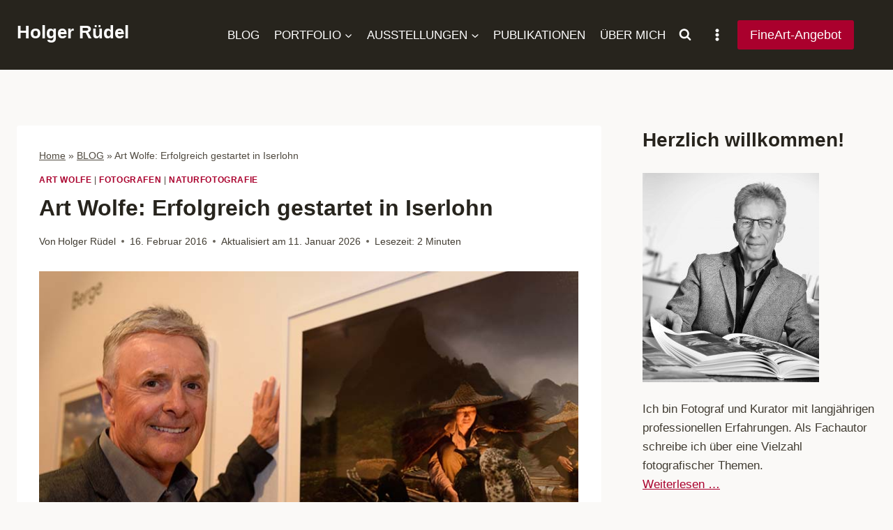

--- FILE ---
content_type: text/html; charset=UTF-8
request_url: https://holger-ruedel.de/art-wolfe-erfolgreich-gestartet-in-iserlohn/
body_size: 74270
content:
<!doctype html>
<html lang="de" class="no-js" itemtype="https://schema.org/Blog" itemscope>
<head><meta charset="UTF-8"><script>if(navigator.userAgent.match(/MSIE|Internet Explorer/i)||navigator.userAgent.match(/Trident\/7\..*?rv:11/i)){var href=document.location.href;if(!href.match(/[?&]nowprocket/)){if(href.indexOf("?")==-1){if(href.indexOf("#")==-1){document.location.href=href+"?nowprocket=1"}else{document.location.href=href.replace("#","?nowprocket=1#")}}else{if(href.indexOf("#")==-1){document.location.href=href+"&nowprocket=1"}else{document.location.href=href.replace("#","&nowprocket=1#")}}}}</script><script>(()=>{class RocketLazyLoadScripts{constructor(){this.v="2.0.4",this.userEvents=["keydown","keyup","mousedown","mouseup","mousemove","mouseover","mouseout","touchmove","touchstart","touchend","touchcancel","wheel","click","dblclick","input"],this.attributeEvents=["onblur","onclick","oncontextmenu","ondblclick","onfocus","onmousedown","onmouseenter","onmouseleave","onmousemove","onmouseout","onmouseover","onmouseup","onmousewheel","onscroll","onsubmit"]}async t(){this.i(),this.o(),/iP(ad|hone)/.test(navigator.userAgent)&&this.h(),this.u(),this.l(this),this.m(),this.k(this),this.p(this),this._(),await Promise.all([this.R(),this.L()]),this.lastBreath=Date.now(),this.S(this),this.P(),this.D(),this.O(),this.M(),await this.C(this.delayedScripts.normal),await this.C(this.delayedScripts.defer),await this.C(this.delayedScripts.async),await this.T(),await this.F(),await this.j(),await this.A(),window.dispatchEvent(new Event("rocket-allScriptsLoaded")),this.everythingLoaded=!0,this.lastTouchEnd&&await new Promise(t=>setTimeout(t,500-Date.now()+this.lastTouchEnd)),this.I(),this.H(),this.U(),this.W()}i(){this.CSPIssue=sessionStorage.getItem("rocketCSPIssue"),document.addEventListener("securitypolicyviolation",t=>{this.CSPIssue||"script-src-elem"!==t.violatedDirective||"data"!==t.blockedURI||(this.CSPIssue=!0,sessionStorage.setItem("rocketCSPIssue",!0))},{isRocket:!0})}o(){window.addEventListener("pageshow",t=>{this.persisted=t.persisted,this.realWindowLoadedFired=!0},{isRocket:!0}),window.addEventListener("pagehide",()=>{this.onFirstUserAction=null},{isRocket:!0})}h(){let t;function e(e){t=e}window.addEventListener("touchstart",e,{isRocket:!0}),window.addEventListener("touchend",function i(o){o.changedTouches[0]&&t.changedTouches[0]&&Math.abs(o.changedTouches[0].pageX-t.changedTouches[0].pageX)<10&&Math.abs(o.changedTouches[0].pageY-t.changedTouches[0].pageY)<10&&o.timeStamp-t.timeStamp<200&&(window.removeEventListener("touchstart",e,{isRocket:!0}),window.removeEventListener("touchend",i,{isRocket:!0}),"INPUT"===o.target.tagName&&"text"===o.target.type||(o.target.dispatchEvent(new TouchEvent("touchend",{target:o.target,bubbles:!0})),o.target.dispatchEvent(new MouseEvent("mouseover",{target:o.target,bubbles:!0})),o.target.dispatchEvent(new PointerEvent("click",{target:o.target,bubbles:!0,cancelable:!0,detail:1,clientX:o.changedTouches[0].clientX,clientY:o.changedTouches[0].clientY})),event.preventDefault()))},{isRocket:!0})}q(t){this.userActionTriggered||("mousemove"!==t.type||this.firstMousemoveIgnored?"keyup"===t.type||"mouseover"===t.type||"mouseout"===t.type||(this.userActionTriggered=!0,this.onFirstUserAction&&this.onFirstUserAction()):this.firstMousemoveIgnored=!0),"click"===t.type&&t.preventDefault(),t.stopPropagation(),t.stopImmediatePropagation(),"touchstart"===this.lastEvent&&"touchend"===t.type&&(this.lastTouchEnd=Date.now()),"click"===t.type&&(this.lastTouchEnd=0),this.lastEvent=t.type,t.composedPath&&t.composedPath()[0].getRootNode()instanceof ShadowRoot&&(t.rocketTarget=t.composedPath()[0]),this.savedUserEvents.push(t)}u(){this.savedUserEvents=[],this.userEventHandler=this.q.bind(this),this.userEvents.forEach(t=>window.addEventListener(t,this.userEventHandler,{passive:!1,isRocket:!0})),document.addEventListener("visibilitychange",this.userEventHandler,{isRocket:!0})}U(){this.userEvents.forEach(t=>window.removeEventListener(t,this.userEventHandler,{passive:!1,isRocket:!0})),document.removeEventListener("visibilitychange",this.userEventHandler,{isRocket:!0}),this.savedUserEvents.forEach(t=>{(t.rocketTarget||t.target).dispatchEvent(new window[t.constructor.name](t.type,t))})}m(){const t="return false",e=Array.from(this.attributeEvents,t=>"data-rocket-"+t),i="["+this.attributeEvents.join("],[")+"]",o="[data-rocket-"+this.attributeEvents.join("],[data-rocket-")+"]",s=(e,i,o)=>{o&&o!==t&&(e.setAttribute("data-rocket-"+i,o),e["rocket"+i]=new Function("event",o),e.setAttribute(i,t))};new MutationObserver(t=>{for(const n of t)"attributes"===n.type&&(n.attributeName.startsWith("data-rocket-")||this.everythingLoaded?n.attributeName.startsWith("data-rocket-")&&this.everythingLoaded&&this.N(n.target,n.attributeName.substring(12)):s(n.target,n.attributeName,n.target.getAttribute(n.attributeName))),"childList"===n.type&&n.addedNodes.forEach(t=>{if(t.nodeType===Node.ELEMENT_NODE)if(this.everythingLoaded)for(const i of[t,...t.querySelectorAll(o)])for(const t of i.getAttributeNames())e.includes(t)&&this.N(i,t.substring(12));else for(const e of[t,...t.querySelectorAll(i)])for(const t of e.getAttributeNames())this.attributeEvents.includes(t)&&s(e,t,e.getAttribute(t))})}).observe(document,{subtree:!0,childList:!0,attributeFilter:[...this.attributeEvents,...e]})}I(){this.attributeEvents.forEach(t=>{document.querySelectorAll("[data-rocket-"+t+"]").forEach(e=>{this.N(e,t)})})}N(t,e){const i=t.getAttribute("data-rocket-"+e);i&&(t.setAttribute(e,i),t.removeAttribute("data-rocket-"+e))}k(t){Object.defineProperty(HTMLElement.prototype,"onclick",{get(){return this.rocketonclick||null},set(e){this.rocketonclick=e,this.setAttribute(t.everythingLoaded?"onclick":"data-rocket-onclick","this.rocketonclick(event)")}})}S(t){function e(e,i){let o=e[i];e[i]=null,Object.defineProperty(e,i,{get:()=>o,set(s){t.everythingLoaded?o=s:e["rocket"+i]=o=s}})}e(document,"onreadystatechange"),e(window,"onload"),e(window,"onpageshow");try{Object.defineProperty(document,"readyState",{get:()=>t.rocketReadyState,set(e){t.rocketReadyState=e},configurable:!0}),document.readyState="loading"}catch(t){console.log("WPRocket DJE readyState conflict, bypassing")}}l(t){this.originalAddEventListener=EventTarget.prototype.addEventListener,this.originalRemoveEventListener=EventTarget.prototype.removeEventListener,this.savedEventListeners=[],EventTarget.prototype.addEventListener=function(e,i,o){o&&o.isRocket||!t.B(e,this)&&!t.userEvents.includes(e)||t.B(e,this)&&!t.userActionTriggered||e.startsWith("rocket-")||t.everythingLoaded?t.originalAddEventListener.call(this,e,i,o):(t.savedEventListeners.push({target:this,remove:!1,type:e,func:i,options:o}),"mouseenter"!==e&&"mouseleave"!==e||t.originalAddEventListener.call(this,e,t.savedUserEvents.push,o))},EventTarget.prototype.removeEventListener=function(e,i,o){o&&o.isRocket||!t.B(e,this)&&!t.userEvents.includes(e)||t.B(e,this)&&!t.userActionTriggered||e.startsWith("rocket-")||t.everythingLoaded?t.originalRemoveEventListener.call(this,e,i,o):t.savedEventListeners.push({target:this,remove:!0,type:e,func:i,options:o})}}J(t,e){this.savedEventListeners=this.savedEventListeners.filter(i=>{let o=i.type,s=i.target||window;return e!==o||t!==s||(this.B(o,s)&&(i.type="rocket-"+o),this.$(i),!1)})}H(){EventTarget.prototype.addEventListener=this.originalAddEventListener,EventTarget.prototype.removeEventListener=this.originalRemoveEventListener,this.savedEventListeners.forEach(t=>this.$(t))}$(t){t.remove?this.originalRemoveEventListener.call(t.target,t.type,t.func,t.options):this.originalAddEventListener.call(t.target,t.type,t.func,t.options)}p(t){let e;function i(e){return t.everythingLoaded?e:e.split(" ").map(t=>"load"===t||t.startsWith("load.")?"rocket-jquery-load":t).join(" ")}function o(o){function s(e){const s=o.fn[e];o.fn[e]=o.fn.init.prototype[e]=function(){return this[0]===window&&t.userActionTriggered&&("string"==typeof arguments[0]||arguments[0]instanceof String?arguments[0]=i(arguments[0]):"object"==typeof arguments[0]&&Object.keys(arguments[0]).forEach(t=>{const e=arguments[0][t];delete arguments[0][t],arguments[0][i(t)]=e})),s.apply(this,arguments),this}}if(o&&o.fn&&!t.allJQueries.includes(o)){const e={DOMContentLoaded:[],"rocket-DOMContentLoaded":[]};for(const t in e)document.addEventListener(t,()=>{e[t].forEach(t=>t())},{isRocket:!0});o.fn.ready=o.fn.init.prototype.ready=function(i){function s(){parseInt(o.fn.jquery)>2?setTimeout(()=>i.bind(document)(o)):i.bind(document)(o)}return"function"==typeof i&&(t.realDomReadyFired?!t.userActionTriggered||t.fauxDomReadyFired?s():e["rocket-DOMContentLoaded"].push(s):e.DOMContentLoaded.push(s)),o([])},s("on"),s("one"),s("off"),t.allJQueries.push(o)}e=o}t.allJQueries=[],o(window.jQuery),Object.defineProperty(window,"jQuery",{get:()=>e,set(t){o(t)}})}P(){const t=new Map;document.write=document.writeln=function(e){const i=document.currentScript,o=document.createRange(),s=i.parentElement;let n=t.get(i);void 0===n&&(n=i.nextSibling,t.set(i,n));const c=document.createDocumentFragment();o.setStart(c,0),c.appendChild(o.createContextualFragment(e)),s.insertBefore(c,n)}}async R(){return new Promise(t=>{this.userActionTriggered?t():this.onFirstUserAction=t})}async L(){return new Promise(t=>{document.addEventListener("DOMContentLoaded",()=>{this.realDomReadyFired=!0,t()},{isRocket:!0})})}async j(){return this.realWindowLoadedFired?Promise.resolve():new Promise(t=>{window.addEventListener("load",t,{isRocket:!0})})}M(){this.pendingScripts=[];this.scriptsMutationObserver=new MutationObserver(t=>{for(const e of t)e.addedNodes.forEach(t=>{"SCRIPT"!==t.tagName||t.noModule||t.isWPRocket||this.pendingScripts.push({script:t,promise:new Promise(e=>{const i=()=>{const i=this.pendingScripts.findIndex(e=>e.script===t);i>=0&&this.pendingScripts.splice(i,1),e()};t.addEventListener("load",i,{isRocket:!0}),t.addEventListener("error",i,{isRocket:!0}),setTimeout(i,1e3)})})})}),this.scriptsMutationObserver.observe(document,{childList:!0,subtree:!0})}async F(){await this.X(),this.pendingScripts.length?(await this.pendingScripts[0].promise,await this.F()):this.scriptsMutationObserver.disconnect()}D(){this.delayedScripts={normal:[],async:[],defer:[]},document.querySelectorAll("script[type$=rocketlazyloadscript]").forEach(t=>{t.hasAttribute("data-rocket-src")?t.hasAttribute("async")&&!1!==t.async?this.delayedScripts.async.push(t):t.hasAttribute("defer")&&!1!==t.defer||"module"===t.getAttribute("data-rocket-type")?this.delayedScripts.defer.push(t):this.delayedScripts.normal.push(t):this.delayedScripts.normal.push(t)})}async _(){await this.L();let t=[];document.querySelectorAll("script[type$=rocketlazyloadscript][data-rocket-src]").forEach(e=>{let i=e.getAttribute("data-rocket-src");if(i&&!i.startsWith("data:")){i.startsWith("//")&&(i=location.protocol+i);try{const o=new URL(i).origin;o!==location.origin&&t.push({src:o,crossOrigin:e.crossOrigin||"module"===e.getAttribute("data-rocket-type")})}catch(t){}}}),t=[...new Map(t.map(t=>[JSON.stringify(t),t])).values()],this.Y(t,"preconnect")}async G(t){if(await this.K(),!0!==t.noModule||!("noModule"in HTMLScriptElement.prototype))return new Promise(e=>{let i;function o(){(i||t).setAttribute("data-rocket-status","executed"),e()}try{if(navigator.userAgent.includes("Firefox/")||""===navigator.vendor||this.CSPIssue)i=document.createElement("script"),[...t.attributes].forEach(t=>{let e=t.nodeName;"type"!==e&&("data-rocket-type"===e&&(e="type"),"data-rocket-src"===e&&(e="src"),i.setAttribute(e,t.nodeValue))}),t.text&&(i.text=t.text),t.nonce&&(i.nonce=t.nonce),i.hasAttribute("src")?(i.addEventListener("load",o,{isRocket:!0}),i.addEventListener("error",()=>{i.setAttribute("data-rocket-status","failed-network"),e()},{isRocket:!0}),setTimeout(()=>{i.isConnected||e()},1)):(i.text=t.text,o()),i.isWPRocket=!0,t.parentNode.replaceChild(i,t);else{const i=t.getAttribute("data-rocket-type"),s=t.getAttribute("data-rocket-src");i?(t.type=i,t.removeAttribute("data-rocket-type")):t.removeAttribute("type"),t.addEventListener("load",o,{isRocket:!0}),t.addEventListener("error",i=>{this.CSPIssue&&i.target.src.startsWith("data:")?(console.log("WPRocket: CSP fallback activated"),t.removeAttribute("src"),this.G(t).then(e)):(t.setAttribute("data-rocket-status","failed-network"),e())},{isRocket:!0}),s?(t.fetchPriority="high",t.removeAttribute("data-rocket-src"),t.src=s):t.src="data:text/javascript;base64,"+window.btoa(unescape(encodeURIComponent(t.text)))}}catch(i){t.setAttribute("data-rocket-status","failed-transform"),e()}});t.setAttribute("data-rocket-status","skipped")}async C(t){const e=t.shift();return e?(e.isConnected&&await this.G(e),this.C(t)):Promise.resolve()}O(){this.Y([...this.delayedScripts.normal,...this.delayedScripts.defer,...this.delayedScripts.async],"preload")}Y(t,e){this.trash=this.trash||[];let i=!0;var o=document.createDocumentFragment();t.forEach(t=>{const s=t.getAttribute&&t.getAttribute("data-rocket-src")||t.src;if(s&&!s.startsWith("data:")){const n=document.createElement("link");n.href=s,n.rel=e,"preconnect"!==e&&(n.as="script",n.fetchPriority=i?"high":"low"),t.getAttribute&&"module"===t.getAttribute("data-rocket-type")&&(n.crossOrigin=!0),t.crossOrigin&&(n.crossOrigin=t.crossOrigin),t.integrity&&(n.integrity=t.integrity),t.nonce&&(n.nonce=t.nonce),o.appendChild(n),this.trash.push(n),i=!1}}),document.head.appendChild(o)}W(){this.trash.forEach(t=>t.remove())}async T(){try{document.readyState="interactive"}catch(t){}this.fauxDomReadyFired=!0;try{await this.K(),this.J(document,"readystatechange"),document.dispatchEvent(new Event("rocket-readystatechange")),await this.K(),document.rocketonreadystatechange&&document.rocketonreadystatechange(),await this.K(),this.J(document,"DOMContentLoaded"),document.dispatchEvent(new Event("rocket-DOMContentLoaded")),await this.K(),this.J(window,"DOMContentLoaded"),window.dispatchEvent(new Event("rocket-DOMContentLoaded"))}catch(t){console.error(t)}}async A(){try{document.readyState="complete"}catch(t){}try{await this.K(),this.J(document,"readystatechange"),document.dispatchEvent(new Event("rocket-readystatechange")),await this.K(),document.rocketonreadystatechange&&document.rocketonreadystatechange(),await this.K(),this.J(window,"load"),window.dispatchEvent(new Event("rocket-load")),await this.K(),window.rocketonload&&window.rocketonload(),await this.K(),this.allJQueries.forEach(t=>t(window).trigger("rocket-jquery-load")),await this.K(),this.J(window,"pageshow");const t=new Event("rocket-pageshow");t.persisted=this.persisted,window.dispatchEvent(t),await this.K(),window.rocketonpageshow&&window.rocketonpageshow({persisted:this.persisted})}catch(t){console.error(t)}}async K(){Date.now()-this.lastBreath>45&&(await this.X(),this.lastBreath=Date.now())}async X(){return document.hidden?new Promise(t=>setTimeout(t)):new Promise(t=>requestAnimationFrame(t))}B(t,e){return e===document&&"readystatechange"===t||(e===document&&"DOMContentLoaded"===t||(e===window&&"DOMContentLoaded"===t||(e===window&&"load"===t||e===window&&"pageshow"===t)))}static run(){(new RocketLazyLoadScripts).t()}}RocketLazyLoadScripts.run()})();</script>
	
	<meta name="viewport" content="width=device-width, initial-scale=1, minimum-scale=1">
	<meta name='robots' content='index, follow, max-image-preview:large, max-snippet:-1, max-video-preview:-1' />

	<!-- This site is optimized with the Yoast SEO plugin v26.7 - https://yoast.com/wordpress/plugins/seo/ -->
	<title>Art Wolfe: Erfolgreich gestartet in Iserlohn - Holger Rüdel Fotografie</title>
	<meta name="description" content="Die Weltpremiere der Retrospektive &quot;Earth is My Witness - die Erde ist mein Zeuge&quot; des US-Fotografen Art Wolfe fand am 11. Februar 2016 in Iserlohn statt. " />
	<link rel="canonical" href="https://holger-ruedel.de/art-wolfe-erfolgreich-gestartet-in-iserlohn/" />
	<meta property="og:locale" content="de_DE" />
	<meta property="og:type" content="article" />
	<meta property="og:title" content="Art Wolfe: Erfolgreich gestartet in Iserlohn - Holger Rüdel Fotografie" />
	<meta property="og:description" content="Die Weltpremiere der Retrospektive &quot;Earth is My Witness - die Erde ist mein Zeuge&quot; des US-Fotografen Art Wolfe fand am 11. Februar 2016 in Iserlohn statt. " />
	<meta property="og:url" content="https://holger-ruedel.de/art-wolfe-erfolgreich-gestartet-in-iserlohn/" />
	<meta property="og:site_name" content="Holger Rüdel" />
	<meta property="article:publisher" content="https://www.facebook.com/holgerruedelfotografie" />
	<meta property="article:published_time" content="2016-02-16T20:49:51+00:00" />
	<meta property="article:modified_time" content="2026-01-11T14:04:38+00:00" />
	<meta property="og:image" content="https://holger-ruedel.de/wp-content/uploads/art-wolfe-iserlohn-germany-2016-01.jpg" />
	<meta property="og:image:width" content="800" />
	<meta property="og:image:height" content="527" />
	<meta property="og:image:type" content="image/jpeg" />
	<meta name="author" content="Holger Rüdel" />
	<meta name="twitter:card" content="summary_large_image" />
	<meta name="twitter:creator" content="@hrmomente" />
	<meta name="twitter:site" content="@hrmomente" />
	<meta name="twitter:label1" content="Verfasst von" />
	<meta name="twitter:data1" content="Holger Rüdel" />
	<meta name="twitter:label2" content="Geschätzte Lesezeit" />
	<meta name="twitter:data2" content="3 Minuten" />
	<script type="application/ld+json" class="yoast-schema-graph">{"@context":"https://schema.org","@graph":[{"@type":"Article","@id":"https://holger-ruedel.de/art-wolfe-erfolgreich-gestartet-in-iserlohn/#article","isPartOf":{"@id":"https://holger-ruedel.de/art-wolfe-erfolgreich-gestartet-in-iserlohn/"},"author":{"name":"Holger Rüdel","@id":"https://holger-ruedel.de/#/schema/person/78ec8a2e320108868f4cfcc5d0cd7bed"},"headline":"Art Wolfe: Erfolgreich gestartet in Iserlohn","datePublished":"2016-02-16T20:49:51+00:00","dateModified":"2026-01-11T14:04:38+00:00","mainEntityOfPage":{"@id":"https://holger-ruedel.de/art-wolfe-erfolgreich-gestartet-in-iserlohn/"},"wordCount":436,"commentCount":0,"publisher":{"@id":"https://holger-ruedel.de/#organization"},"image":{"@id":"https://holger-ruedel.de/art-wolfe-erfolgreich-gestartet-in-iserlohn/#primaryimage"},"thumbnailUrl":"https://holger-ruedel.de/wp-content/uploads/art-wolfe-iserlohn-germany-2016-01.jpg","articleSection":["Art Wolfe","Fotografen","Naturfotografie"],"inLanguage":"de","potentialAction":[{"@type":"CommentAction","name":"Comment","target":["https://holger-ruedel.de/art-wolfe-erfolgreich-gestartet-in-iserlohn/#respond"]}]},{"@type":"WebPage","@id":"https://holger-ruedel.de/art-wolfe-erfolgreich-gestartet-in-iserlohn/","url":"https://holger-ruedel.de/art-wolfe-erfolgreich-gestartet-in-iserlohn/","name":"Art Wolfe: Erfolgreich gestartet in Iserlohn - Holger Rüdel Fotografie","isPartOf":{"@id":"https://holger-ruedel.de/#website"},"primaryImageOfPage":{"@id":"https://holger-ruedel.de/art-wolfe-erfolgreich-gestartet-in-iserlohn/#primaryimage"},"image":{"@id":"https://holger-ruedel.de/art-wolfe-erfolgreich-gestartet-in-iserlohn/#primaryimage"},"thumbnailUrl":"https://holger-ruedel.de/wp-content/uploads/art-wolfe-iserlohn-germany-2016-01.jpg","datePublished":"2016-02-16T20:49:51+00:00","dateModified":"2026-01-11T14:04:38+00:00","description":"Die Weltpremiere der Retrospektive \"Earth is My Witness - die Erde ist mein Zeuge\" des US-Fotografen Art Wolfe fand am 11. Februar 2016 in Iserlohn statt. ","breadcrumb":{"@id":"https://holger-ruedel.de/art-wolfe-erfolgreich-gestartet-in-iserlohn/#breadcrumb"},"inLanguage":"de","potentialAction":[{"@type":"ReadAction","target":["https://holger-ruedel.de/art-wolfe-erfolgreich-gestartet-in-iserlohn/"]}]},{"@type":"ImageObject","inLanguage":"de","@id":"https://holger-ruedel.de/art-wolfe-erfolgreich-gestartet-in-iserlohn/#primaryimage","url":"https://holger-ruedel.de/wp-content/uploads/art-wolfe-iserlohn-germany-2016-01.jpg","contentUrl":"https://holger-ruedel.de/wp-content/uploads/art-wolfe-iserlohn-germany-2016-01.jpg","width":800,"height":527,"caption":"Art Wolfe bei der Ausstellungseröffnung in Iserlohn am 11. Februar 2016"},{"@type":"BreadcrumbList","@id":"https://holger-ruedel.de/art-wolfe-erfolgreich-gestartet-in-iserlohn/#breadcrumb","itemListElement":[{"@type":"ListItem","position":1,"name":"Home","item":"https://holger-ruedel.de/"},{"@type":"ListItem","position":2,"name":"BLOG","item":"https://holger-ruedel.de/blog/"},{"@type":"ListItem","position":3,"name":"Art Wolfe: Erfolgreich gestartet in Iserlohn"}]},{"@type":"WebSite","@id":"https://holger-ruedel.de/#website","url":"https://holger-ruedel.de/","name":"Holger Rüdel","description":"","publisher":{"@id":"https://holger-ruedel.de/#organization"},"potentialAction":[{"@type":"SearchAction","target":{"@type":"EntryPoint","urlTemplate":"https://holger-ruedel.de/?s={search_term_string}"},"query-input":{"@type":"PropertyValueSpecification","valueRequired":true,"valueName":"search_term_string"}}],"inLanguage":"de"},{"@type":"Organization","@id":"https://holger-ruedel.de/#organization","name":"Holger Rüdel Fotografie","url":"https://holger-ruedel.de/","logo":{"@type":"ImageObject","inLanguage":"de","@id":"https://holger-ruedel.de/#/schema/logo/image/","url":"https://holger-ruedel.de/wp-content/uploads/grand-prismatic-spring-02.jpg","contentUrl":"https://holger-ruedel.de/wp-content/uploads/grand-prismatic-spring-02.jpg","width":1280,"height":720,"caption":"Holger Rüdel Fotografie"},"image":{"@id":"https://holger-ruedel.de/#/schema/logo/image/"},"sameAs":["https://www.facebook.com/holgerruedelfotografie","https://x.com/hrmomente","https://www.instagram.com/holger.ruedel/","https://www.youtube.com/user/seeadler111"]},{"@type":"Person","@id":"https://holger-ruedel.de/#/schema/person/78ec8a2e320108868f4cfcc5d0cd7bed","name":"Holger Rüdel","image":{"@type":"ImageObject","inLanguage":"de","@id":"https://holger-ruedel.de/#/schema/person/image/","url":"https://secure.gravatar.com/avatar/01557ed23b24fe5ccfa2560ecc7b680bdbec31a2df5b00baa09db66d03e890cc?s=96&r=g","contentUrl":"https://secure.gravatar.com/avatar/01557ed23b24fe5ccfa2560ecc7b680bdbec31a2df5b00baa09db66d03e890cc?s=96&r=g","caption":"Holger Rüdel"},"sameAs":["https://holger-ruedel.de/ueber-mich/","https://de.wikipedia.org/wiki/Holger_Rdel"]}]}</script>
	<!-- / Yoast SEO plugin. -->


<link rel='dns-prefetch' href='//www.googletagmanager.com' />
<link rel='dns-prefetch' href='//www.recaptcha.net' />

<link rel="alternate" type="application/rss+xml" title="Holger Rüdel &raquo; Feed" href="https://holger-ruedel.de/feed/" />
			<script type="rocketlazyloadscript">document.documentElement.classList.remove( 'no-js' );</script>
			<style id='wp-img-auto-sizes-contain-inline-css'>
img:is([sizes=auto i],[sizes^="auto," i]){contain-intrinsic-size:3000px 1500px}
/*# sourceURL=wp-img-auto-sizes-contain-inline-css */
</style>
<link data-minify="1" rel='stylesheet' id='kadence-blocks-rowlayout-css' href='https://holger-ruedel.de/wp-content/cache/min/1/wp-content/plugins/kadence-blocks/dist/style-blocks-rowlayout.css?ver=1768337607' media='all' />
<link data-minify="1" rel='stylesheet' id='kadence-blocks-column-css' href='https://holger-ruedel.de/wp-content/cache/min/1/wp-content/plugins/kadence-blocks/dist/style-blocks-column.css?ver=1768337607' media='all' />
<link data-minify="1" rel='stylesheet' id='kadence-blocks-navigation-css' href='https://holger-ruedel.de/wp-content/cache/min/1/wp-content/plugins/kadence-blocks/dist/style-blocks-navigation.css?ver=1768337607' media='all' />
<style id='wp-block-library-inline-css'>
:root{--wp-block-synced-color:#7a00df;--wp-block-synced-color--rgb:122,0,223;--wp-bound-block-color:var(--wp-block-synced-color);--wp-editor-canvas-background:#ddd;--wp-admin-theme-color:#007cba;--wp-admin-theme-color--rgb:0,124,186;--wp-admin-theme-color-darker-10:#006ba1;--wp-admin-theme-color-darker-10--rgb:0,107,160.5;--wp-admin-theme-color-darker-20:#005a87;--wp-admin-theme-color-darker-20--rgb:0,90,135;--wp-admin-border-width-focus:2px}@media (min-resolution:192dpi){:root{--wp-admin-border-width-focus:1.5px}}.wp-element-button{cursor:pointer}:root .has-very-light-gray-background-color{background-color:#eee}:root .has-very-dark-gray-background-color{background-color:#313131}:root .has-very-light-gray-color{color:#eee}:root .has-very-dark-gray-color{color:#313131}:root .has-vivid-green-cyan-to-vivid-cyan-blue-gradient-background{background:linear-gradient(135deg,#00d084,#0693e3)}:root .has-purple-crush-gradient-background{background:linear-gradient(135deg,#34e2e4,#4721fb 50%,#ab1dfe)}:root .has-hazy-dawn-gradient-background{background:linear-gradient(135deg,#faaca8,#dad0ec)}:root .has-subdued-olive-gradient-background{background:linear-gradient(135deg,#fafae1,#67a671)}:root .has-atomic-cream-gradient-background{background:linear-gradient(135deg,#fdd79a,#004a59)}:root .has-nightshade-gradient-background{background:linear-gradient(135deg,#330968,#31cdcf)}:root .has-midnight-gradient-background{background:linear-gradient(135deg,#020381,#2874fc)}:root{--wp--preset--font-size--normal:16px;--wp--preset--font-size--huge:42px}.has-regular-font-size{font-size:1em}.has-larger-font-size{font-size:2.625em}.has-normal-font-size{font-size:var(--wp--preset--font-size--normal)}.has-huge-font-size{font-size:var(--wp--preset--font-size--huge)}.has-text-align-center{text-align:center}.has-text-align-left{text-align:left}.has-text-align-right{text-align:right}.has-fit-text{white-space:nowrap!important}#end-resizable-editor-section{display:none}.aligncenter{clear:both}.items-justified-left{justify-content:flex-start}.items-justified-center{justify-content:center}.items-justified-right{justify-content:flex-end}.items-justified-space-between{justify-content:space-between}.screen-reader-text{border:0;clip-path:inset(50%);height:1px;margin:-1px;overflow:hidden;padding:0;position:absolute;width:1px;word-wrap:normal!important}.screen-reader-text:focus{background-color:#ddd;clip-path:none;color:#444;display:block;font-size:1em;height:auto;left:5px;line-height:normal;padding:15px 23px 14px;text-decoration:none;top:5px;width:auto;z-index:100000}html :where(.has-border-color){border-style:solid}html :where([style*=border-top-color]){border-top-style:solid}html :where([style*=border-right-color]){border-right-style:solid}html :where([style*=border-bottom-color]){border-bottom-style:solid}html :where([style*=border-left-color]){border-left-style:solid}html :where([style*=border-width]){border-style:solid}html :where([style*=border-top-width]){border-top-style:solid}html :where([style*=border-right-width]){border-right-style:solid}html :where([style*=border-bottom-width]){border-bottom-style:solid}html :where([style*=border-left-width]){border-left-style:solid}html :where(img[class*=wp-image-]){height:auto;max-width:100%}:where(figure){margin:0 0 1em}html :where(.is-position-sticky){--wp-admin--admin-bar--position-offset:var(--wp-admin--admin-bar--height,0px)}@media screen and (max-width:600px){html :where(.is-position-sticky){--wp-admin--admin-bar--position-offset:0px}}

/*# sourceURL=wp-block-library-inline-css */
</style><style id='wp-block-categories-inline-css'>
.wp-block-categories{box-sizing:border-box}.wp-block-categories.alignleft{margin-right:2em}.wp-block-categories.alignright{margin-left:2em}.wp-block-categories.wp-block-categories-dropdown.aligncenter{text-align:center}.wp-block-categories .wp-block-categories__label{display:block;width:100%}
/*# sourceURL=https://holger-ruedel.de/wp-includes/blocks/categories/style.min.css */
</style>
<style id='wp-block-heading-inline-css'>
h1:where(.wp-block-heading).has-background,h2:where(.wp-block-heading).has-background,h3:where(.wp-block-heading).has-background,h4:where(.wp-block-heading).has-background,h5:where(.wp-block-heading).has-background,h6:where(.wp-block-heading).has-background{padding:1.25em 2.375em}h1.has-text-align-left[style*=writing-mode]:where([style*=vertical-lr]),h1.has-text-align-right[style*=writing-mode]:where([style*=vertical-rl]),h2.has-text-align-left[style*=writing-mode]:where([style*=vertical-lr]),h2.has-text-align-right[style*=writing-mode]:where([style*=vertical-rl]),h3.has-text-align-left[style*=writing-mode]:where([style*=vertical-lr]),h3.has-text-align-right[style*=writing-mode]:where([style*=vertical-rl]),h4.has-text-align-left[style*=writing-mode]:where([style*=vertical-lr]),h4.has-text-align-right[style*=writing-mode]:where([style*=vertical-rl]),h5.has-text-align-left[style*=writing-mode]:where([style*=vertical-lr]),h5.has-text-align-right[style*=writing-mode]:where([style*=vertical-rl]),h6.has-text-align-left[style*=writing-mode]:where([style*=vertical-lr]),h6.has-text-align-right[style*=writing-mode]:where([style*=vertical-rl]){rotate:180deg}
/*# sourceURL=https://holger-ruedel.de/wp-includes/blocks/heading/style.min.css */
</style>
<style id='wp-block-image-inline-css'>
.wp-block-image>a,.wp-block-image>figure>a{display:inline-block}.wp-block-image img{box-sizing:border-box;height:auto;max-width:100%;vertical-align:bottom}@media not (prefers-reduced-motion){.wp-block-image img.hide{visibility:hidden}.wp-block-image img.show{animation:show-content-image .4s}}.wp-block-image[style*=border-radius] img,.wp-block-image[style*=border-radius]>a{border-radius:inherit}.wp-block-image.has-custom-border img{box-sizing:border-box}.wp-block-image.aligncenter{text-align:center}.wp-block-image.alignfull>a,.wp-block-image.alignwide>a{width:100%}.wp-block-image.alignfull img,.wp-block-image.alignwide img{height:auto;width:100%}.wp-block-image .aligncenter,.wp-block-image .alignleft,.wp-block-image .alignright,.wp-block-image.aligncenter,.wp-block-image.alignleft,.wp-block-image.alignright{display:table}.wp-block-image .aligncenter>figcaption,.wp-block-image .alignleft>figcaption,.wp-block-image .alignright>figcaption,.wp-block-image.aligncenter>figcaption,.wp-block-image.alignleft>figcaption,.wp-block-image.alignright>figcaption{caption-side:bottom;display:table-caption}.wp-block-image .alignleft{float:left;margin:.5em 1em .5em 0}.wp-block-image .alignright{float:right;margin:.5em 0 .5em 1em}.wp-block-image .aligncenter{margin-left:auto;margin-right:auto}.wp-block-image :where(figcaption){margin-bottom:1em;margin-top:.5em}.wp-block-image.is-style-circle-mask img{border-radius:9999px}@supports ((-webkit-mask-image:none) or (mask-image:none)) or (-webkit-mask-image:none){.wp-block-image.is-style-circle-mask img{border-radius:0;-webkit-mask-image:url('data:image/svg+xml;utf8,<svg viewBox="0 0 100 100" xmlns="http://www.w3.org/2000/svg"><circle cx="50" cy="50" r="50"/></svg>');mask-image:url('data:image/svg+xml;utf8,<svg viewBox="0 0 100 100" xmlns="http://www.w3.org/2000/svg"><circle cx="50" cy="50" r="50"/></svg>');mask-mode:alpha;-webkit-mask-position:center;mask-position:center;-webkit-mask-repeat:no-repeat;mask-repeat:no-repeat;-webkit-mask-size:contain;mask-size:contain}}:root :where(.wp-block-image.is-style-rounded img,.wp-block-image .is-style-rounded img){border-radius:9999px}.wp-block-image figure{margin:0}.wp-lightbox-container{display:flex;flex-direction:column;position:relative}.wp-lightbox-container img{cursor:zoom-in}.wp-lightbox-container img:hover+button{opacity:1}.wp-lightbox-container button{align-items:center;backdrop-filter:blur(16px) saturate(180%);background-color:#5a5a5a40;border:none;border-radius:4px;cursor:zoom-in;display:flex;height:20px;justify-content:center;opacity:0;padding:0;position:absolute;right:16px;text-align:center;top:16px;width:20px;z-index:100}@media not (prefers-reduced-motion){.wp-lightbox-container button{transition:opacity .2s ease}}.wp-lightbox-container button:focus-visible{outline:3px auto #5a5a5a40;outline:3px auto -webkit-focus-ring-color;outline-offset:3px}.wp-lightbox-container button:hover{cursor:pointer;opacity:1}.wp-lightbox-container button:focus{opacity:1}.wp-lightbox-container button:focus,.wp-lightbox-container button:hover,.wp-lightbox-container button:not(:hover):not(:active):not(.has-background){background-color:#5a5a5a40;border:none}.wp-lightbox-overlay{box-sizing:border-box;cursor:zoom-out;height:100vh;left:0;overflow:hidden;position:fixed;top:0;visibility:hidden;width:100%;z-index:100000}.wp-lightbox-overlay .close-button{align-items:center;cursor:pointer;display:flex;justify-content:center;min-height:40px;min-width:40px;padding:0;position:absolute;right:calc(env(safe-area-inset-right) + 16px);top:calc(env(safe-area-inset-top) + 16px);z-index:5000000}.wp-lightbox-overlay .close-button:focus,.wp-lightbox-overlay .close-button:hover,.wp-lightbox-overlay .close-button:not(:hover):not(:active):not(.has-background){background:none;border:none}.wp-lightbox-overlay .lightbox-image-container{height:var(--wp--lightbox-container-height);left:50%;overflow:hidden;position:absolute;top:50%;transform:translate(-50%,-50%);transform-origin:top left;width:var(--wp--lightbox-container-width);z-index:9999999999}.wp-lightbox-overlay .wp-block-image{align-items:center;box-sizing:border-box;display:flex;height:100%;justify-content:center;margin:0;position:relative;transform-origin:0 0;width:100%;z-index:3000000}.wp-lightbox-overlay .wp-block-image img{height:var(--wp--lightbox-image-height);min-height:var(--wp--lightbox-image-height);min-width:var(--wp--lightbox-image-width);width:var(--wp--lightbox-image-width)}.wp-lightbox-overlay .wp-block-image figcaption{display:none}.wp-lightbox-overlay button{background:none;border:none}.wp-lightbox-overlay .scrim{background-color:#fff;height:100%;opacity:.9;position:absolute;width:100%;z-index:2000000}.wp-lightbox-overlay.active{visibility:visible}@media not (prefers-reduced-motion){.wp-lightbox-overlay.active{animation:turn-on-visibility .25s both}.wp-lightbox-overlay.active img{animation:turn-on-visibility .35s both}.wp-lightbox-overlay.show-closing-animation:not(.active){animation:turn-off-visibility .35s both}.wp-lightbox-overlay.show-closing-animation:not(.active) img{animation:turn-off-visibility .25s both}.wp-lightbox-overlay.zoom.active{animation:none;opacity:1;visibility:visible}.wp-lightbox-overlay.zoom.active .lightbox-image-container{animation:lightbox-zoom-in .4s}.wp-lightbox-overlay.zoom.active .lightbox-image-container img{animation:none}.wp-lightbox-overlay.zoom.active .scrim{animation:turn-on-visibility .4s forwards}.wp-lightbox-overlay.zoom.show-closing-animation:not(.active){animation:none}.wp-lightbox-overlay.zoom.show-closing-animation:not(.active) .lightbox-image-container{animation:lightbox-zoom-out .4s}.wp-lightbox-overlay.zoom.show-closing-animation:not(.active) .lightbox-image-container img{animation:none}.wp-lightbox-overlay.zoom.show-closing-animation:not(.active) .scrim{animation:turn-off-visibility .4s forwards}}@keyframes show-content-image{0%{visibility:hidden}99%{visibility:hidden}to{visibility:visible}}@keyframes turn-on-visibility{0%{opacity:0}to{opacity:1}}@keyframes turn-off-visibility{0%{opacity:1;visibility:visible}99%{opacity:0;visibility:visible}to{opacity:0;visibility:hidden}}@keyframes lightbox-zoom-in{0%{transform:translate(calc((-100vw + var(--wp--lightbox-scrollbar-width))/2 + var(--wp--lightbox-initial-left-position)),calc(-50vh + var(--wp--lightbox-initial-top-position))) scale(var(--wp--lightbox-scale))}to{transform:translate(-50%,-50%) scale(1)}}@keyframes lightbox-zoom-out{0%{transform:translate(-50%,-50%) scale(1);visibility:visible}99%{visibility:visible}to{transform:translate(calc((-100vw + var(--wp--lightbox-scrollbar-width))/2 + var(--wp--lightbox-initial-left-position)),calc(-50vh + var(--wp--lightbox-initial-top-position))) scale(var(--wp--lightbox-scale));visibility:hidden}}
/*# sourceURL=https://holger-ruedel.de/wp-includes/blocks/image/style.min.css */
</style>
<style id='wp-block-latest-posts-inline-css'>
.wp-block-latest-posts{box-sizing:border-box}.wp-block-latest-posts.alignleft{margin-right:2em}.wp-block-latest-posts.alignright{margin-left:2em}.wp-block-latest-posts.wp-block-latest-posts__list{list-style:none}.wp-block-latest-posts.wp-block-latest-posts__list li{clear:both;overflow-wrap:break-word}.wp-block-latest-posts.is-grid{display:flex;flex-wrap:wrap}.wp-block-latest-posts.is-grid li{margin:0 1.25em 1.25em 0;width:100%}@media (min-width:600px){.wp-block-latest-posts.columns-2 li{width:calc(50% - .625em)}.wp-block-latest-posts.columns-2 li:nth-child(2n){margin-right:0}.wp-block-latest-posts.columns-3 li{width:calc(33.33333% - .83333em)}.wp-block-latest-posts.columns-3 li:nth-child(3n){margin-right:0}.wp-block-latest-posts.columns-4 li{width:calc(25% - .9375em)}.wp-block-latest-posts.columns-4 li:nth-child(4n){margin-right:0}.wp-block-latest-posts.columns-5 li{width:calc(20% - 1em)}.wp-block-latest-posts.columns-5 li:nth-child(5n){margin-right:0}.wp-block-latest-posts.columns-6 li{width:calc(16.66667% - 1.04167em)}.wp-block-latest-posts.columns-6 li:nth-child(6n){margin-right:0}}:root :where(.wp-block-latest-posts.is-grid){padding:0}:root :where(.wp-block-latest-posts.wp-block-latest-posts__list){padding-left:0}.wp-block-latest-posts__post-author,.wp-block-latest-posts__post-date{display:block;font-size:.8125em}.wp-block-latest-posts__post-excerpt,.wp-block-latest-posts__post-full-content{margin-bottom:1em;margin-top:.5em}.wp-block-latest-posts__featured-image a{display:inline-block}.wp-block-latest-posts__featured-image img{height:auto;max-width:100%;width:auto}.wp-block-latest-posts__featured-image.alignleft{float:left;margin-right:1em}.wp-block-latest-posts__featured-image.alignright{float:right;margin-left:1em}.wp-block-latest-posts__featured-image.aligncenter{margin-bottom:1em;text-align:center}
/*# sourceURL=https://holger-ruedel.de/wp-includes/blocks/latest-posts/style.min.css */
</style>
<style id='wp-block-search-inline-css'>
.wp-block-search__button{margin-left:10px;word-break:normal}.wp-block-search__button.has-icon{line-height:0}.wp-block-search__button svg{height:1.25em;min-height:24px;min-width:24px;width:1.25em;fill:currentColor;vertical-align:text-bottom}:where(.wp-block-search__button){border:1px solid #ccc;padding:6px 10px}.wp-block-search__inside-wrapper{display:flex;flex:auto;flex-wrap:nowrap;max-width:100%}.wp-block-search__label{width:100%}.wp-block-search.wp-block-search__button-only .wp-block-search__button{box-sizing:border-box;display:flex;flex-shrink:0;justify-content:center;margin-left:0;max-width:100%}.wp-block-search.wp-block-search__button-only .wp-block-search__inside-wrapper{min-width:0!important;transition-property:width}.wp-block-search.wp-block-search__button-only .wp-block-search__input{flex-basis:100%;transition-duration:.3s}.wp-block-search.wp-block-search__button-only.wp-block-search__searchfield-hidden,.wp-block-search.wp-block-search__button-only.wp-block-search__searchfield-hidden .wp-block-search__inside-wrapper{overflow:hidden}.wp-block-search.wp-block-search__button-only.wp-block-search__searchfield-hidden .wp-block-search__input{border-left-width:0!important;border-right-width:0!important;flex-basis:0;flex-grow:0;margin:0;min-width:0!important;padding-left:0!important;padding-right:0!important;width:0!important}:where(.wp-block-search__input){appearance:none;border:1px solid #949494;flex-grow:1;font-family:inherit;font-size:inherit;font-style:inherit;font-weight:inherit;letter-spacing:inherit;line-height:inherit;margin-left:0;margin-right:0;min-width:3rem;padding:8px;text-decoration:unset!important;text-transform:inherit}:where(.wp-block-search__button-inside .wp-block-search__inside-wrapper){background-color:#fff;border:1px solid #949494;box-sizing:border-box;padding:4px}:where(.wp-block-search__button-inside .wp-block-search__inside-wrapper) .wp-block-search__input{border:none;border-radius:0;padding:0 4px}:where(.wp-block-search__button-inside .wp-block-search__inside-wrapper) .wp-block-search__input:focus{outline:none}:where(.wp-block-search__button-inside .wp-block-search__inside-wrapper) :where(.wp-block-search__button){padding:4px 8px}.wp-block-search.aligncenter .wp-block-search__inside-wrapper{margin:auto}.wp-block[data-align=right] .wp-block-search.wp-block-search__button-only .wp-block-search__inside-wrapper{float:right}
/*# sourceURL=https://holger-ruedel.de/wp-includes/blocks/search/style.min.css */
</style>
<style id='wp-block-paragraph-inline-css'>
.is-small-text{font-size:.875em}.is-regular-text{font-size:1em}.is-large-text{font-size:2.25em}.is-larger-text{font-size:3em}.has-drop-cap:not(:focus):first-letter{float:left;font-size:8.4em;font-style:normal;font-weight:100;line-height:.68;margin:.05em .1em 0 0;text-transform:uppercase}body.rtl .has-drop-cap:not(:focus):first-letter{float:none;margin-left:.1em}p.has-drop-cap.has-background{overflow:hidden}:root :where(p.has-background){padding:1.25em 2.375em}:where(p.has-text-color:not(.has-link-color)) a{color:inherit}p.has-text-align-left[style*="writing-mode:vertical-lr"],p.has-text-align-right[style*="writing-mode:vertical-rl"]{rotate:180deg}
/*# sourceURL=https://holger-ruedel.de/wp-includes/blocks/paragraph/style.min.css */
</style>
<style id='wp-block-spacer-inline-css'>
.wp-block-spacer{clear:both}
/*# sourceURL=https://holger-ruedel.de/wp-includes/blocks/spacer/style.min.css */
</style>
<style id='global-styles-inline-css'>
:root{--wp--preset--aspect-ratio--square: 1;--wp--preset--aspect-ratio--4-3: 4/3;--wp--preset--aspect-ratio--3-4: 3/4;--wp--preset--aspect-ratio--3-2: 3/2;--wp--preset--aspect-ratio--2-3: 2/3;--wp--preset--aspect-ratio--16-9: 16/9;--wp--preset--aspect-ratio--9-16: 9/16;--wp--preset--color--black: #000000;--wp--preset--color--cyan-bluish-gray: #abb8c3;--wp--preset--color--white: #ffffff;--wp--preset--color--pale-pink: #f78da7;--wp--preset--color--vivid-red: #cf2e2e;--wp--preset--color--luminous-vivid-orange: #ff6900;--wp--preset--color--luminous-vivid-amber: #fcb900;--wp--preset--color--light-green-cyan: #7bdcb5;--wp--preset--color--vivid-green-cyan: #00d084;--wp--preset--color--pale-cyan-blue: #8ed1fc;--wp--preset--color--vivid-cyan-blue: #0693e3;--wp--preset--color--vivid-purple: #9b51e0;--wp--preset--color--theme-palette-1: var(--global-palette1);--wp--preset--color--theme-palette-2: var(--global-palette2);--wp--preset--color--theme-palette-3: var(--global-palette3);--wp--preset--color--theme-palette-4: var(--global-palette4);--wp--preset--color--theme-palette-5: var(--global-palette5);--wp--preset--color--theme-palette-6: var(--global-palette6);--wp--preset--color--theme-palette-7: var(--global-palette7);--wp--preset--color--theme-palette-8: var(--global-palette8);--wp--preset--color--theme-palette-9: var(--global-palette9);--wp--preset--color--theme-palette-10: var(--global-palette10);--wp--preset--color--theme-palette-11: var(--global-palette11);--wp--preset--color--theme-palette-12: var(--global-palette12);--wp--preset--color--theme-palette-13: var(--global-palette13);--wp--preset--color--theme-palette-14: var(--global-palette14);--wp--preset--color--theme-palette-15: var(--global-palette15);--wp--preset--gradient--vivid-cyan-blue-to-vivid-purple: linear-gradient(135deg,rgb(6,147,227) 0%,rgb(155,81,224) 100%);--wp--preset--gradient--light-green-cyan-to-vivid-green-cyan: linear-gradient(135deg,rgb(122,220,180) 0%,rgb(0,208,130) 100%);--wp--preset--gradient--luminous-vivid-amber-to-luminous-vivid-orange: linear-gradient(135deg,rgb(252,185,0) 0%,rgb(255,105,0) 100%);--wp--preset--gradient--luminous-vivid-orange-to-vivid-red: linear-gradient(135deg,rgb(255,105,0) 0%,rgb(207,46,46) 100%);--wp--preset--gradient--very-light-gray-to-cyan-bluish-gray: linear-gradient(135deg,rgb(238,238,238) 0%,rgb(169,184,195) 100%);--wp--preset--gradient--cool-to-warm-spectrum: linear-gradient(135deg,rgb(74,234,220) 0%,rgb(151,120,209) 20%,rgb(207,42,186) 40%,rgb(238,44,130) 60%,rgb(251,105,98) 80%,rgb(254,248,76) 100%);--wp--preset--gradient--blush-light-purple: linear-gradient(135deg,rgb(255,206,236) 0%,rgb(152,150,240) 100%);--wp--preset--gradient--blush-bordeaux: linear-gradient(135deg,rgb(254,205,165) 0%,rgb(254,45,45) 50%,rgb(107,0,62) 100%);--wp--preset--gradient--luminous-dusk: linear-gradient(135deg,rgb(255,203,112) 0%,rgb(199,81,192) 50%,rgb(65,88,208) 100%);--wp--preset--gradient--pale-ocean: linear-gradient(135deg,rgb(255,245,203) 0%,rgb(182,227,212) 50%,rgb(51,167,181) 100%);--wp--preset--gradient--electric-grass: linear-gradient(135deg,rgb(202,248,128) 0%,rgb(113,206,126) 100%);--wp--preset--gradient--midnight: linear-gradient(135deg,rgb(2,3,129) 0%,rgb(40,116,252) 100%);--wp--preset--font-size--small: var(--global-font-size-small);--wp--preset--font-size--medium: var(--global-font-size-medium);--wp--preset--font-size--large: var(--global-font-size-large);--wp--preset--font-size--x-large: 42px;--wp--preset--font-size--larger: var(--global-font-size-larger);--wp--preset--font-size--xxlarge: var(--global-font-size-xxlarge);--wp--preset--spacing--20: 0.44rem;--wp--preset--spacing--30: 0.67rem;--wp--preset--spacing--40: 1rem;--wp--preset--spacing--50: 1.5rem;--wp--preset--spacing--60: 2.25rem;--wp--preset--spacing--70: 3.38rem;--wp--preset--spacing--80: 5.06rem;--wp--preset--shadow--natural: 6px 6px 9px rgba(0, 0, 0, 0.2);--wp--preset--shadow--deep: 12px 12px 50px rgba(0, 0, 0, 0.4);--wp--preset--shadow--sharp: 6px 6px 0px rgba(0, 0, 0, 0.2);--wp--preset--shadow--outlined: 6px 6px 0px -3px rgb(255, 255, 255), 6px 6px rgb(0, 0, 0);--wp--preset--shadow--crisp: 6px 6px 0px rgb(0, 0, 0);}:where(.is-layout-flex){gap: 0.5em;}:where(.is-layout-grid){gap: 0.5em;}body .is-layout-flex{display: flex;}.is-layout-flex{flex-wrap: wrap;align-items: center;}.is-layout-flex > :is(*, div){margin: 0;}body .is-layout-grid{display: grid;}.is-layout-grid > :is(*, div){margin: 0;}:where(.wp-block-columns.is-layout-flex){gap: 2em;}:where(.wp-block-columns.is-layout-grid){gap: 2em;}:where(.wp-block-post-template.is-layout-flex){gap: 1.25em;}:where(.wp-block-post-template.is-layout-grid){gap: 1.25em;}.has-black-color{color: var(--wp--preset--color--black) !important;}.has-cyan-bluish-gray-color{color: var(--wp--preset--color--cyan-bluish-gray) !important;}.has-white-color{color: var(--wp--preset--color--white) !important;}.has-pale-pink-color{color: var(--wp--preset--color--pale-pink) !important;}.has-vivid-red-color{color: var(--wp--preset--color--vivid-red) !important;}.has-luminous-vivid-orange-color{color: var(--wp--preset--color--luminous-vivid-orange) !important;}.has-luminous-vivid-amber-color{color: var(--wp--preset--color--luminous-vivid-amber) !important;}.has-light-green-cyan-color{color: var(--wp--preset--color--light-green-cyan) !important;}.has-vivid-green-cyan-color{color: var(--wp--preset--color--vivid-green-cyan) !important;}.has-pale-cyan-blue-color{color: var(--wp--preset--color--pale-cyan-blue) !important;}.has-vivid-cyan-blue-color{color: var(--wp--preset--color--vivid-cyan-blue) !important;}.has-vivid-purple-color{color: var(--wp--preset--color--vivid-purple) !important;}.has-black-background-color{background-color: var(--wp--preset--color--black) !important;}.has-cyan-bluish-gray-background-color{background-color: var(--wp--preset--color--cyan-bluish-gray) !important;}.has-white-background-color{background-color: var(--wp--preset--color--white) !important;}.has-pale-pink-background-color{background-color: var(--wp--preset--color--pale-pink) !important;}.has-vivid-red-background-color{background-color: var(--wp--preset--color--vivid-red) !important;}.has-luminous-vivid-orange-background-color{background-color: var(--wp--preset--color--luminous-vivid-orange) !important;}.has-luminous-vivid-amber-background-color{background-color: var(--wp--preset--color--luminous-vivid-amber) !important;}.has-light-green-cyan-background-color{background-color: var(--wp--preset--color--light-green-cyan) !important;}.has-vivid-green-cyan-background-color{background-color: var(--wp--preset--color--vivid-green-cyan) !important;}.has-pale-cyan-blue-background-color{background-color: var(--wp--preset--color--pale-cyan-blue) !important;}.has-vivid-cyan-blue-background-color{background-color: var(--wp--preset--color--vivid-cyan-blue) !important;}.has-vivid-purple-background-color{background-color: var(--wp--preset--color--vivid-purple) !important;}.has-black-border-color{border-color: var(--wp--preset--color--black) !important;}.has-cyan-bluish-gray-border-color{border-color: var(--wp--preset--color--cyan-bluish-gray) !important;}.has-white-border-color{border-color: var(--wp--preset--color--white) !important;}.has-pale-pink-border-color{border-color: var(--wp--preset--color--pale-pink) !important;}.has-vivid-red-border-color{border-color: var(--wp--preset--color--vivid-red) !important;}.has-luminous-vivid-orange-border-color{border-color: var(--wp--preset--color--luminous-vivid-orange) !important;}.has-luminous-vivid-amber-border-color{border-color: var(--wp--preset--color--luminous-vivid-amber) !important;}.has-light-green-cyan-border-color{border-color: var(--wp--preset--color--light-green-cyan) !important;}.has-vivid-green-cyan-border-color{border-color: var(--wp--preset--color--vivid-green-cyan) !important;}.has-pale-cyan-blue-border-color{border-color: var(--wp--preset--color--pale-cyan-blue) !important;}.has-vivid-cyan-blue-border-color{border-color: var(--wp--preset--color--vivid-cyan-blue) !important;}.has-vivid-purple-border-color{border-color: var(--wp--preset--color--vivid-purple) !important;}.has-vivid-cyan-blue-to-vivid-purple-gradient-background{background: var(--wp--preset--gradient--vivid-cyan-blue-to-vivid-purple) !important;}.has-light-green-cyan-to-vivid-green-cyan-gradient-background{background: var(--wp--preset--gradient--light-green-cyan-to-vivid-green-cyan) !important;}.has-luminous-vivid-amber-to-luminous-vivid-orange-gradient-background{background: var(--wp--preset--gradient--luminous-vivid-amber-to-luminous-vivid-orange) !important;}.has-luminous-vivid-orange-to-vivid-red-gradient-background{background: var(--wp--preset--gradient--luminous-vivid-orange-to-vivid-red) !important;}.has-very-light-gray-to-cyan-bluish-gray-gradient-background{background: var(--wp--preset--gradient--very-light-gray-to-cyan-bluish-gray) !important;}.has-cool-to-warm-spectrum-gradient-background{background: var(--wp--preset--gradient--cool-to-warm-spectrum) !important;}.has-blush-light-purple-gradient-background{background: var(--wp--preset--gradient--blush-light-purple) !important;}.has-blush-bordeaux-gradient-background{background: var(--wp--preset--gradient--blush-bordeaux) !important;}.has-luminous-dusk-gradient-background{background: var(--wp--preset--gradient--luminous-dusk) !important;}.has-pale-ocean-gradient-background{background: var(--wp--preset--gradient--pale-ocean) !important;}.has-electric-grass-gradient-background{background: var(--wp--preset--gradient--electric-grass) !important;}.has-midnight-gradient-background{background: var(--wp--preset--gradient--midnight) !important;}.has-small-font-size{font-size: var(--wp--preset--font-size--small) !important;}.has-medium-font-size{font-size: var(--wp--preset--font-size--medium) !important;}.has-large-font-size{font-size: var(--wp--preset--font-size--large) !important;}.has-x-large-font-size{font-size: var(--wp--preset--font-size--x-large) !important;}
/*# sourceURL=global-styles-inline-css */
</style>

<style id='classic-theme-styles-inline-css'>
/*! This file is auto-generated */
.wp-block-button__link{color:#fff;background-color:#32373c;border-radius:9999px;box-shadow:none;text-decoration:none;padding:calc(.667em + 2px) calc(1.333em + 2px);font-size:1.125em}.wp-block-file__button{background:#32373c;color:#fff;text-decoration:none}
/*# sourceURL=/wp-includes/css/classic-themes.min.css */
</style>
<link data-minify="1" rel='stylesheet' id='vgw-metis-sidebar-style-css' href='https://holger-ruedel.de/wp-content/cache/min/1/wp-content/plugins/vgw-metis/admin/css/vgw-metis-sidebar.css?ver=1768337600' media='all' />
<link data-minify="1" rel='stylesheet' id='fancybox-0-css' href='https://holger-ruedel.de/wp-content/cache/background-css/1/holger-ruedel.de/wp-content/cache/min/1/wp-content/plugins/nextgen-gallery/static/Lightbox/fancybox/jquery.fancybox-1.3.4.css?ver=1768337600&wpr_t=1768376154' media='all' />
<link data-minify="1" rel='stylesheet' id='ngg_trigger_buttons-css' href='https://holger-ruedel.de/wp-content/cache/min/1/wp-content/plugins/nextgen-gallery/static/GalleryDisplay/trigger_buttons.css?ver=1768337600' media='all' />
<link rel='stylesheet' id='fontawesome_v4_shim_style-css' href='https://holger-ruedel.de/wp-content/plugins/nextgen-gallery/static/FontAwesome/css/v4-shims.min.css?ver=6.9' media='all' />
<link data-minify="1" rel='stylesheet' id='fontawesome-css' href='https://holger-ruedel.de/wp-content/cache/min/1/wp-content/plugins/nextgen-gallery/static/FontAwesome/css/all.min.css?ver=1768337600' media='all' />
<link rel='stylesheet' id='animations.css-css' href='https://holger-ruedel.de/wp-content/plugins/nextgen-gallery-pro/static/Display/Animations/animate.min.css?ver=4.1.1' media='all' />
<link data-minify="1" rel='stylesheet' id='nextgen_pagination_style-css' href='https://holger-ruedel.de/wp-content/cache/min/1/wp-content/plugins/nextgen-gallery/static/GalleryDisplay/pagination_style.css?ver=1768337600' media='all' />
<link data-minify="1" rel='stylesheet' id='nextgen_pro_thumbnail_grid-css' href='https://holger-ruedel.de/wp-content/cache/min/1/wp-content/plugins/nextgen-gallery-pro/static/DisplayTypes/ThumbnailGrid/style.css?ver=1768337600' media='all' />
<link rel='stylesheet' id='cmplz-general-css' href='https://holger-ruedel.de/wp-content/plugins/complianz-gdpr/assets/css/cookieblocker.min.css?ver=1765993366' media='all' />
<link rel='stylesheet' id='kadence-global-css' href='https://holger-ruedel.de/wp-content/themes/kadence/assets/css/global.min.css?ver=1.4.3' media='all' />
<style id='kadence-global-inline-css'>
/* Kadence Base CSS */
:root{--global-palette1:#dd6b20;--global-palette2:#cf3033;--global-palette3:#27241d;--global-palette4:#423d33;--global-palette5:#504a40;--global-palette6:#625d52;--global-palette7:#e8e6e1;--global-palette8:#faf9f7;--global-palette9:#ffffff;--global-palette10:oklch(from var(--global-palette1) calc(l + 0.10 * (1 - l)) calc(c * 1.00) calc(h + 180) / 100%);--global-palette11:#13612e;--global-palette12:#1159af;--global-palette13:#b82105;--global-palette14:#f7630c;--global-palette15:#f5a524;--global-palette9rgb:255, 255, 255;--global-palette-highlight:#aa002d;--global-palette-highlight-alt:var(--global-palette2);--global-palette-highlight-alt2:var(--global-palette9);--global-palette-btn-bg:#aa002d;--global-palette-btn-bg-hover:var(--global-palette2);--global-palette-btn:var(--global-palette9);--global-palette-btn-hover:var(--global-palette9);--global-palette-btn-sec-bg:var(--global-palette7);--global-palette-btn-sec-bg-hover:var(--global-palette2);--global-palette-btn-sec:var(--global-palette3);--global-palette-btn-sec-hover:var(--global-palette9);--global-body-font-family:-apple-system,BlinkMacSystemFont,"Segoe UI",Roboto,Oxygen-Sans,Ubuntu,Cantarell,"Helvetica Neue",sans-serif, "Apple Color Emoji", "Segoe UI Emoji", "Segoe UI Symbol";--global-heading-font-family:inherit;--global-primary-nav-font-family:inherit;--global-fallback-font:sans-serif;--global-display-fallback-font:sans-serif;--global-content-width:1290px;--global-content-wide-width:calc(1290px + 230px);--global-content-narrow-width:842px;--global-content-edge-padding:1.5rem;--global-content-boxed-padding:2rem;--global-calc-content-width:calc(1290px - var(--global-content-edge-padding) - var(--global-content-edge-padding) );--wp--style--global--content-size:var(--global-calc-content-width);}.wp-site-blocks{--global-vw:calc( 100vw - ( 0.5 * var(--scrollbar-offset)));}body{background:var(--global-palette9);}body, input, select, optgroup, textarea{font-weight:400;font-size:17px;line-height:1.6;font-family:var(--global-body-font-family);color:var(--global-palette4);}.content-bg, body.content-style-unboxed .site{background:var(--global-palette9);}h1,h2,h3,h4,h5,h6{font-family:var(--global-heading-font-family);}h1{font-weight:700;font-size:32px;line-height:1.5;color:var(--global-palette3);}h2{font-weight:700;font-size:28px;line-height:1.5;color:var(--global-palette3);}h3{font-weight:700;font-size:24px;line-height:1.5;color:var(--global-palette3);}h4{font-weight:700;font-size:22px;line-height:1.5;color:var(--global-palette4);}h5{font-weight:700;font-size:20px;line-height:1.5;color:var(--global-palette4);}h6{font-weight:700;font-size:18px;line-height:1.5;color:var(--global-palette5);}.entry-hero .kadence-breadcrumbs{max-width:1290px;}.site-container, .site-header-row-layout-contained, .site-footer-row-layout-contained, .entry-hero-layout-contained, .comments-area, .alignfull > .wp-block-cover__inner-container, .alignwide > .wp-block-cover__inner-container{max-width:var(--global-content-width);}.content-width-narrow .content-container.site-container, .content-width-narrow .hero-container.site-container{max-width:var(--global-content-narrow-width);}@media all and (min-width: 1520px){.wp-site-blocks .content-container  .alignwide{margin-left:-115px;margin-right:-115px;width:unset;max-width:unset;}}@media all and (min-width: 1102px){.content-width-narrow .wp-site-blocks .content-container .alignwide{margin-left:-130px;margin-right:-130px;width:unset;max-width:unset;}}.content-style-boxed .wp-site-blocks .entry-content .alignwide{margin-left:calc( -1 * var( --global-content-boxed-padding ) );margin-right:calc( -1 * var( --global-content-boxed-padding ) );}.content-area{margin-top:5rem;margin-bottom:5rem;}@media all and (max-width: 1024px){.content-area{margin-top:3rem;margin-bottom:3rem;}}@media all and (max-width: 767px){.content-area{margin-top:2rem;margin-bottom:2rem;}}@media all and (max-width: 1024px){:root{--global-content-boxed-padding:2rem;}}@media all and (max-width: 767px){:root{--global-content-boxed-padding:1.5rem;}}.entry-content-wrap{padding:2rem;}@media all and (max-width: 1024px){.entry-content-wrap{padding:2rem;}}@media all and (max-width: 767px){.entry-content-wrap{padding:1.5rem;}}.entry.single-entry{box-shadow:0px 15px 15px -10px rgba(0,0,0,0.05);}.entry.loop-entry{box-shadow:0px 15px 15px -10px rgba(0,0,0,0.05);}.loop-entry .entry-content-wrap{padding:2rem;}@media all and (max-width: 1024px){.loop-entry .entry-content-wrap{padding:2rem;}}@media all and (max-width: 767px){.loop-entry .entry-content-wrap{padding:1.5rem;}}.primary-sidebar.widget-area .widget{margin-bottom:1.5em;color:var(--global-palette4);}.primary-sidebar.widget-area .widget-title{font-weight:700;font-size:20px;line-height:1.5;color:var(--global-palette3);}.primary-sidebar.widget-area .sidebar-inner-wrap a:where(:not(.button):not(.wp-block-button__link):not(.wp-element-button)){color:#990305;}button, .button, .wp-block-button__link, input[type="button"], input[type="reset"], input[type="submit"], .fl-button, .elementor-button-wrapper .elementor-button, .wc-block-components-checkout-place-order-button, .wc-block-cart__submit{box-shadow:0px 0px 0px -7px rgba(0,0,0,0);}button:hover, button:focus, button:active, .button:hover, .button:focus, .button:active, .wp-block-button__link:hover, .wp-block-button__link:focus, .wp-block-button__link:active, input[type="button"]:hover, input[type="button"]:focus, input[type="button"]:active, input[type="reset"]:hover, input[type="reset"]:focus, input[type="reset"]:active, input[type="submit"]:hover, input[type="submit"]:focus, input[type="submit"]:active, .elementor-button-wrapper .elementor-button:hover, .elementor-button-wrapper .elementor-button:focus, .elementor-button-wrapper .elementor-button:active, .wc-block-cart__submit:hover{box-shadow:0px 15px 25px -7px rgba(0,0,0,0.1);}.kb-button.kb-btn-global-outline.kb-btn-global-inherit{padding-top:calc(px - 2px);padding-right:calc(px - 2px);padding-bottom:calc(px - 2px);padding-left:calc(px - 2px);}@media all and (min-width: 1025px){.transparent-header .entry-hero .entry-hero-container-inner{padding-top:100px;}}@media all and (max-width: 1024px){.mobile-transparent-header .entry-hero .entry-hero-container-inner{padding-top:100px;}}@media all and (max-width: 767px){.mobile-transparent-header .entry-hero .entry-hero-container-inner{padding-top:100px;}}#kt-scroll-up-reader, #kt-scroll-up{border-radius:0px 0px 0px 0px;color:var(--global-palette2);bottom:93px;font-size:1.2em;padding:0.4em 0.4em 0.4em 0.4em;}#kt-scroll-up-reader.scroll-up-side-right, #kt-scroll-up.scroll-up-side-right{right:30px;}#kt-scroll-up-reader.scroll-up-side-left, #kt-scroll-up.scroll-up-side-left{left:30px;}body.single{background:var(--global-palette8);}.entry-hero.post-hero-section .entry-header{min-height:200px;}
/* Kadence Header CSS */
@media all and (max-width: 1024px){.mobile-transparent-header #masthead{position:absolute;left:0px;right:0px;z-index:100;}.kadence-scrollbar-fixer.mobile-transparent-header #masthead{right:var(--scrollbar-offset,0);}.mobile-transparent-header #masthead, .mobile-transparent-header .site-top-header-wrap .site-header-row-container-inner, .mobile-transparent-header .site-main-header-wrap .site-header-row-container-inner, .mobile-transparent-header .site-bottom-header-wrap .site-header-row-container-inner{background:transparent;}.site-header-row-tablet-layout-fullwidth, .site-header-row-tablet-layout-standard{padding:0px;}}@media all and (min-width: 1025px){.transparent-header #masthead{position:absolute;left:0px;right:0px;z-index:100;}.transparent-header.kadence-scrollbar-fixer #masthead{right:var(--scrollbar-offset,0);}.transparent-header #masthead, .transparent-header .site-top-header-wrap .site-header-row-container-inner, .transparent-header .site-main-header-wrap .site-header-row-container-inner, .transparent-header .site-bottom-header-wrap .site-header-row-container-inner{background:transparent;}}.site-branding{padding:0px 0px 0px 0px;}.site-branding .site-title{font-style:normal;font-weight:700;font-size:26px;line-height:1.2;color:var(--global-palette9);}.site-branding .site-description{font-style:normal;font-weight:700;font-size:16px;line-height:1.4;color:var(--global-palette9);}#masthead, #masthead .kadence-sticky-header.item-is-fixed:not(.item-at-start):not(.site-header-row-container):not(.site-main-header-wrap), #masthead .kadence-sticky-header.item-is-fixed:not(.item-at-start) > .site-header-row-container-inner{background:#ffffff;}.site-main-header-wrap .site-header-row-container-inner{background:var(--global-palette3);border-bottom:0px none transparent;}.site-main-header-inner-wrap{min-height:100px;}.site-main-header-wrap.site-header-row-container.site-header-focus-item.site-header-row-layout-standard.kadence-sticky-header.item-is-fixed.item-is-stuck, .site-header-upper-inner-wrap.kadence-sticky-header.item-is-fixed.item-is-stuck, .site-header-inner-wrap.kadence-sticky-header.item-is-fixed.item-is-stuck, .site-top-header-wrap.site-header-row-container.site-header-focus-item.site-header-row-layout-standard.kadence-sticky-header.item-is-fixed.item-is-stuck, .site-bottom-header-wrap.site-header-row-container.site-header-focus-item.site-header-row-layout-standard.kadence-sticky-header.item-is-fixed.item-is-stuck{box-shadow:0px 0px 0px 0px rgba(0,0,0,0);}.header-navigation[class*="header-navigation-style-underline"] .header-menu-container.primary-menu-container>ul>li>a:after{width:calc( 100% - 1.2em);}.main-navigation .primary-menu-container > ul > li.menu-item > a{padding-left:calc(1.2em / 2);padding-right:calc(1.2em / 2);padding-top:0.6em;padding-bottom:0.6em;color:var(--global-palette9);}.main-navigation .primary-menu-container > ul > li.menu-item .dropdown-nav-special-toggle{right:calc(1.2em / 2);}.main-navigation .primary-menu-container > ul > li.menu-item > a:hover{color:var(--global-palette-highlight);}.main-navigation .primary-menu-container > ul > li.menu-item.current-menu-item > a{color:var(--global-palette9);}.header-navigation .header-menu-container ul ul.sub-menu, .header-navigation .header-menu-container ul ul.submenu{background:var(--global-palette3);box-shadow:0px 2px 13px 0px rgba(0,0,0,0.1);}.header-navigation .header-menu-container ul ul li.menu-item, .header-menu-container ul.menu > li.kadence-menu-mega-enabled > ul > li.menu-item > a{border-bottom:1px solid var(--global-palette9);border-radius:0px 0px 0px 0px;}.header-navigation .header-menu-container ul ul li.menu-item > a{width:200px;padding-top:1em;padding-bottom:1em;color:var(--global-palette8);font-size:12px;}.header-navigation .header-menu-container ul ul li.menu-item > a:hover{color:var(--global-palette9);background:var(--global-palette4);border-radius:0px 0px 0px 0px;}.header-navigation .header-menu-container ul ul li.menu-item.current-menu-item > a{color:var(--global-palette9);background:var(--global-palette4);border-radius:0px 0px 0px 0px;}.mobile-toggle-open-container .menu-toggle-open, .mobile-toggle-open-container .menu-toggle-open:focus{color:var(--global-palette9);padding:0.4em 0.6em 0.4em 0.6em;font-size:14px;}.mobile-toggle-open-container .menu-toggle-open.menu-toggle-style-bordered{border:1px solid currentColor;}.mobile-toggle-open-container .menu-toggle-open .menu-toggle-icon{font-size:20px;}.mobile-toggle-open-container .menu-toggle-open:hover, .mobile-toggle-open-container .menu-toggle-open:focus-visible{color:var(--global-palette-highlight);}.mobile-navigation ul li{font-size:14px;}.mobile-navigation ul li a{padding-top:1em;padding-bottom:1em;}.mobile-navigation ul li > a, .mobile-navigation ul li.menu-item-has-children > .drawer-nav-drop-wrap{color:var(--global-palette8);}.mobile-navigation ul li.current-menu-item > a, .mobile-navigation ul li.current-menu-item.menu-item-has-children > .drawer-nav-drop-wrap{color:var(--global-palette-highlight);}.mobile-navigation ul li.menu-item-has-children .drawer-nav-drop-wrap, .mobile-navigation ul li:not(.menu-item-has-children) a{border-bottom:1px solid rgba(255,255,255,0.1);}.mobile-navigation:not(.drawer-navigation-parent-toggle-true) ul li.menu-item-has-children .drawer-nav-drop-wrap button{border-left:1px solid rgba(255,255,255,0.1);}#mobile-drawer .drawer-header .drawer-toggle{padding:0.6em 0.15em 0.6em 0.15em;font-size:24px;}#main-header .header-button{box-shadow:0px 0px 0px -7px rgba(0,0,0,0);}#main-header .header-button:hover{box-shadow:0px 15px 25px -7px rgba(0,0,0,0.1);}.search-toggle-open-container .search-toggle-open{color:var(--global-palette9);}.search-toggle-open-container .search-toggle-open.search-toggle-style-bordered{border:1px solid currentColor;}.search-toggle-open-container .search-toggle-open .search-toggle-icon{font-size:1em;}.search-toggle-open-container .search-toggle-open:hover, .search-toggle-open-container .search-toggle-open:focus{color:var(--global-palette-highlight);}#search-drawer .drawer-inner{background:rgba(9, 12, 16, 0.97);}.mobile-header-button-wrap .mobile-header-button-inner-wrap .mobile-header-button{margin:0px 0px 0px 0px;border:2px none transparent;box-shadow:0px 0px 0px -7px rgba(0,0,0,0);}.mobile-header-button-wrap .mobile-header-button-inner-wrap .mobile-header-button:hover{box-shadow:0px 15px 25px -7px rgba(0,0,0,0.1);}
/* Kadence Footer CSS */
#colophon{background:var(--global-palette7);}.site-middle-footer-wrap .site-footer-row-container-inner{background:var(--global-palette3);font-style:normal;color:var(--global-palette9);border-top:0px none transparent;border-bottom:0px none transparent;}.site-middle-footer-inner-wrap{padding-top:30px;padding-bottom:0px;grid-column-gap:30px;grid-row-gap:30px;}.site-middle-footer-inner-wrap .widget{margin-bottom:30px;}.site-middle-footer-inner-wrap .widget-area .widget-title{font-style:normal;}.site-middle-footer-inner-wrap .site-footer-section:not(:last-child):after{right:calc(-30px / 2);}.site-footer .site-top-footer-wrap a:not(.button):not(.wp-block-button__link):not(.wp-element-button){color:#990305;}.site-top-footer-inner-wrap{padding-top:30px;padding-bottom:30px;grid-column-gap:30px;grid-row-gap:30px;}.site-top-footer-inner-wrap .widget{margin-bottom:30px;}.site-top-footer-inner-wrap .widget-area .widget-title{font-style:normal;}.site-top-footer-inner-wrap .site-footer-section:not(:last-child):after{right:calc(-30px / 2);}.site-bottom-footer-wrap .site-footer-row-container-inner{background:var(--global-palette3);font-style:normal;color:var(--global-palette9);}.site-bottom-footer-inner-wrap{padding-top:30px;padding-bottom:30px;grid-column-gap:30px;}.site-bottom-footer-inner-wrap .widget{margin-bottom:30px;}.site-bottom-footer-inner-wrap .widget-area .widget-title{font-style:normal;color:var(--global-palette9);}.site-bottom-footer-inner-wrap .site-footer-section:not(:last-child):after{right:calc(-30px / 2);}#colophon .footer-html{font-style:normal;}#colophon .footer-navigation .footer-menu-container > ul > li > a{padding-left:calc(1.2em / 2);padding-right:calc(1.2em / 2);padding-top:calc(0.6em / 2);padding-bottom:calc(0.6em / 2);color:var(--global-palette9);}#colophon .footer-navigation .footer-menu-container > ul li a{font-style:normal;}#colophon .footer-navigation .footer-menu-container > ul li a:hover{color:var(--global-palette-highlight);}#colophon .footer-navigation .footer-menu-container > ul li.current-menu-item > a{color:var(--global-palette9);}
/* Kadence Pro Header CSS */
.header-navigation-dropdown-direction-left ul ul.submenu, .header-navigation-dropdown-direction-left ul ul.sub-menu{right:0px;left:auto;}.rtl .header-navigation-dropdown-direction-right ul ul.submenu, .rtl .header-navigation-dropdown-direction-right ul ul.sub-menu{left:0px;right:auto;}.header-account-button .nav-drop-title-wrap > .kadence-svg-iconset, .header-account-button > .kadence-svg-iconset{font-size:1.2em;}.site-header-item .header-account-button .nav-drop-title-wrap, .site-header-item .header-account-wrap > .header-account-button{display:flex;align-items:center;}.header-account-style-icon_label .header-account-label{padding-left:5px;}.header-account-style-label_icon .header-account-label{padding-right:5px;}.site-header-item .header-account-wrap .header-account-button{text-decoration:none;box-shadow:none;color:inherit;background:transparent;padding:0.6em 0em 0.6em 0em;}.header-mobile-account-wrap .header-account-button .nav-drop-title-wrap > .kadence-svg-iconset, .header-mobile-account-wrap .header-account-button > .kadence-svg-iconset{font-size:1.2em;}.header-mobile-account-wrap .header-account-button .nav-drop-title-wrap, .header-mobile-account-wrap > .header-account-button{display:flex;align-items:center;}.header-mobile-account-wrap.header-account-style-icon_label .header-account-label{padding-left:5px;}.header-mobile-account-wrap.header-account-style-label_icon .header-account-label{padding-right:5px;}.header-mobile-account-wrap .header-account-button{text-decoration:none;box-shadow:none;color:inherit;background:transparent;padding:0.6em 0em 0.6em 0em;}#login-drawer .drawer-inner .drawer-content{display:flex;justify-content:center;align-items:center;position:absolute;top:0px;bottom:0px;left:0px;right:0px;padding:0px;}#loginform p label{display:block;}#login-drawer #loginform{width:100%;}#login-drawer #loginform input{width:100%;}#login-drawer #loginform input[type="checkbox"]{width:auto;}#login-drawer .drawer-inner .drawer-header{position:relative;z-index:100;}#login-drawer .drawer-content_inner.widget_login_form_inner{padding:2em;width:100%;max-width:350px;border-radius:.25rem;background:var(--global-palette9);color:var(--global-palette4);}#login-drawer .lost_password a{color:var(--global-palette6);}#login-drawer .lost_password, #login-drawer .register-field{text-align:center;}#login-drawer .widget_login_form_inner p{margin-top:1.2em;margin-bottom:0em;}#login-drawer .widget_login_form_inner p:first-child{margin-top:0em;}#login-drawer .widget_login_form_inner label{margin-bottom:0.5em;}#login-drawer hr.register-divider{margin:1.2em 0;border-width:1px;}#login-drawer .register-field{font-size:90%;}@media all and (min-width: 1025px){#login-drawer hr.register-divider.hide-desktop{display:none;}#login-drawer p.register-field.hide-desktop{display:none;}}@media all and (max-width: 1024px){#login-drawer hr.register-divider.hide-mobile{display:none;}#login-drawer p.register-field.hide-mobile{display:none;}}@media all and (max-width: 767px){#login-drawer hr.register-divider.hide-mobile{display:none;}#login-drawer p.register-field.hide-mobile{display:none;}}.tertiary-navigation .tertiary-menu-container > ul > li.menu-item > a{padding-left:calc(1.2em / 2);padding-right:calc(1.2em / 2);padding-top:0.6em;padding-bottom:0.6em;color:var(--global-palette5);}.tertiary-navigation .tertiary-menu-container > ul > li.menu-item > a:hover{color:var(--global-palette-highlight);}.tertiary-navigation .tertiary-menu-container > ul > li.menu-item.current-menu-item > a{color:var(--global-palette3);}.header-navigation[class*="header-navigation-style-underline"] .header-menu-container.tertiary-menu-container>ul>li>a:after{width:calc( 100% - 1.2em);}.quaternary-navigation .quaternary-menu-container > ul > li.menu-item > a{padding-left:calc(1.2em / 2);padding-right:calc(1.2em / 2);padding-top:0.6em;padding-bottom:0.6em;color:var(--global-palette5);}.quaternary-navigation .quaternary-menu-container > ul > li.menu-item > a:hover{color:var(--global-palette-highlight);}.quaternary-navigation .quaternary-menu-container > ul > li.menu-item.current-menu-item > a{color:var(--global-palette3);}.header-navigation[class*="header-navigation-style-underline"] .header-menu-container.quaternary-menu-container>ul>li>a:after{width:calc( 100% - 1.2em);}#main-header .header-divider{border-right:1px none var(--global-palette6);height:50%;}#main-header .header-divider2{border-right:1px none var(--global-palette3);height:50%;}#main-header .header-divider3{border-right:1px none var(--global-palette6);height:50%;}#mobile-header .header-mobile-divider, #mobile-drawer .header-mobile-divider{border-right:1px solid var(--global-palette6);height:50%;}#mobile-drawer .header-mobile-divider{border-top:1px solid var(--global-palette6);width:50%;}#mobile-header .header-mobile-divider2{border-right:1px solid var(--global-palette6);height:50%;}#mobile-drawer .header-mobile-divider2{border-top:1px solid var(--global-palette6);width:50%;}.header-item-search-bar form ::-webkit-input-placeholder{color:currentColor;opacity:0.5;}.header-item-search-bar form ::placeholder{color:currentColor;opacity:0.5;}.header-search-bar form{max-width:100%;width:240px;}.header-mobile-search-bar form{max-width:calc(100vw - var(--global-sm-spacing) - var(--global-sm-spacing));width:240px;}.header-widget-lstyle-normal .header-widget-area-inner a:not(.button){text-decoration:underline;}.element-contact-inner-wrap{display:flex;flex-wrap:wrap;align-items:center;margin-top:-0.6em;margin-left:calc(-0.6em / 2);margin-right:calc(-0.6em / 2);}.element-contact-inner-wrap .header-contact-item{display:inline-flex;flex-wrap:wrap;align-items:center;margin-top:0.6em;margin-left:calc(0.6em / 2);margin-right:calc(0.6em / 2);}.element-contact-inner-wrap .header-contact-item .kadence-svg-iconset{font-size:1em;}.header-contact-item img{display:inline-block;}.header-contact-item .contact-label{margin-left:0.3em;}.rtl .header-contact-item .contact-label{margin-right:0.3em;margin-left:0px;}.header-mobile-contact-wrap .element-contact-inner-wrap{display:flex;flex-wrap:wrap;align-items:center;margin-top:-0.6em;margin-left:calc(-0.6em / 2);margin-right:calc(-0.6em / 2);}.header-mobile-contact-wrap .element-contact-inner-wrap .header-contact-item{display:inline-flex;flex-wrap:wrap;align-items:center;margin-top:0.6em;margin-left:calc(0.6em / 2);margin-right:calc(0.6em / 2);}.header-mobile-contact-wrap .element-contact-inner-wrap .header-contact-item .kadence-svg-iconset{font-size:1em;}#main-header .header-button2{background:var(--global-palette3);box-shadow:0px 0px 0px -7px rgba(0,0,0,0);}#main-header .header-button2:hover{background:var(--global-palette3);box-shadow:0px 15px 25px -7px rgba(0,0,0,0.1);}.mobile-header-button2-wrap .mobile-header-button-inner-wrap .mobile-header-button2{border:2px none transparent;box-shadow:0px 0px 0px -7px rgba(0,0,0,0);}.mobile-header-button2-wrap .mobile-header-button-inner-wrap .mobile-header-button2:hover{box-shadow:0px 15px 25px -7px rgba(0,0,0,0.1);}#widget-drawer.popup-drawer-layout-fullwidth .drawer-content .header-widget2, #widget-drawer.popup-drawer-layout-sidepanel .drawer-inner{max-width:400px;}#widget-drawer.popup-drawer-layout-fullwidth .drawer-content .header-widget2{margin:0 auto;}.widget-toggle-open{display:flex;align-items:center;background:transparent;box-shadow:none;}.widget-toggle-open:hover, .widget-toggle-open:focus{border-color:currentColor;background:transparent;box-shadow:none;}.widget-toggle-open .widget-toggle-icon{display:flex;}.widget-toggle-open .widget-toggle-label{padding-right:5px;}.rtl .widget-toggle-open .widget-toggle-label{padding-left:5px;padding-right:0px;}.widget-toggle-open .widget-toggle-label:empty, .rtl .widget-toggle-open .widget-toggle-label:empty{padding-right:0px;padding-left:0px;}.widget-toggle-open-container .widget-toggle-open{color:var(--global-palette9);padding:0.4em 0.6em 0.4em 0.6em;font-size:14px;}.widget-toggle-open-container .widget-toggle-open.widget-toggle-style-bordered{border:1px solid currentColor;}.widget-toggle-open-container .widget-toggle-open .widget-toggle-icon{font-size:20px;}.widget-toggle-open-container .widget-toggle-open:hover, .widget-toggle-open-container .widget-toggle-open:focus{color:var(--global-palette-highlight);}#widget-drawer .header-widget-2style-normal a:not(.button){text-decoration:underline;}#widget-drawer .header-widget-2style-plain a:not(.button){text-decoration:none;}#widget-drawer .header-widget2 .widget-title{color:var(--global-palette9);}#widget-drawer .header-widget2{color:var(--global-palette8);}#widget-drawer .header-widget2 a:not(.button), #widget-drawer .header-widget2 .drawer-sub-toggle{color:var(--global-palette8);}#widget-drawer .header-widget2 a:not(.button):hover, #widget-drawer .header-widget2 .drawer-sub-toggle:hover{color:var(--global-palette9);}#mobile-secondary-site-navigation ul li{font-size:14px;}#mobile-secondary-site-navigation ul li a{padding-top:1em;padding-bottom:1em;}#mobile-secondary-site-navigation ul li > a, #mobile-secondary-site-navigation ul li.menu-item-has-children > .drawer-nav-drop-wrap{color:var(--global-palette8);}#mobile-secondary-site-navigation ul li.current-menu-item > a, #mobile-secondary-site-navigation ul li.current-menu-item.menu-item-has-children > .drawer-nav-drop-wrap{color:var(--global-palette-highlight);}#mobile-secondary-site-navigation ul li.menu-item-has-children .drawer-nav-drop-wrap, #mobile-secondary-site-navigation ul li:not(.menu-item-has-children) a{border-bottom:1px solid rgba(255,255,255,0.1);}#mobile-secondary-site-navigation:not(.drawer-navigation-parent-toggle-true) ul li.menu-item-has-children .drawer-nav-drop-wrap button{border-left:1px solid rgba(255,255,255,0.1);}
/*# sourceURL=kadence-global-inline-css */
</style>
<link data-minify="1" rel='stylesheet' id='menu-addons-css' href='https://holger-ruedel.de/wp-content/cache/min/1/wp-content/plugins/kadence-pro/dist/mega-menu/menu-addon.css?ver=1768337600' media='all' />
<link data-minify="1" rel='stylesheet' id='heateor_sss_frontend_css-css' href='https://holger-ruedel.de/wp-content/cache/background-css/1/holger-ruedel.de/wp-content/cache/min/1/wp-content/plugins/sassy-social-share/public/css/sassy-social-share-public.css?ver=1768337600&wpr_t=1768376154' media='all' />
<style id='heateor_sss_frontend_css-inline-css'>
.heateor_sss_button_instagram span.heateor_sss_svg,a.heateor_sss_instagram span.heateor_sss_svg{background:radial-gradient(circle at 30% 107%,#fdf497 0,#fdf497 5%,#fd5949 45%,#d6249f 60%,#285aeb 90%)}.heateor_sss_horizontal_sharing .heateor_sss_svg,.heateor_sss_standard_follow_icons_container .heateor_sss_svg{color:#fff;border-width:0px;border-style:solid;border-color:transparent}.heateor_sss_horizontal_sharing .heateorSssTCBackground{color:#666}.heateor_sss_horizontal_sharing span.heateor_sss_svg:hover,.heateor_sss_standard_follow_icons_container span.heateor_sss_svg:hover{border-color:transparent;}.heateor_sss_vertical_sharing span.heateor_sss_svg,.heateor_sss_floating_follow_icons_container span.heateor_sss_svg{color:#fff;border-width:0px;border-style:solid;border-color:transparent;}.heateor_sss_vertical_sharing .heateorSssTCBackground{color:#666;}.heateor_sss_vertical_sharing span.heateor_sss_svg:hover,.heateor_sss_floating_follow_icons_container span.heateor_sss_svg:hover{border-color:transparent;}@media screen and (max-width:783px) {.heateor_sss_vertical_sharing{display:none!important}}div.heateor_sss_horizontal_sharing{margin-top:20px}
/*# sourceURL=heateor_sss_frontend_css-inline-css */
</style>
<style id='kadence-blocks-global-variables-inline-css'>
:root {--global-kb-font-size-sm:clamp(0.8rem, 0.73rem + 0.217vw, 0.9rem);--global-kb-font-size-md:clamp(1.1rem, 0.995rem + 0.326vw, 1.25rem);--global-kb-font-size-lg:clamp(1.75rem, 1.576rem + 0.543vw, 2rem);--global-kb-font-size-xl:clamp(2.25rem, 1.728rem + 1.63vw, 3rem);--global-kb-font-size-xxl:clamp(2.5rem, 1.456rem + 3.26vw, 4rem);--global-kb-font-size-xxxl:clamp(2.75rem, 0.489rem + 7.065vw, 6rem);}
/*# sourceURL=kadence-blocks-global-variables-inline-css */
</style>
<style id='kadence_blocks_css-inline-css'>
.kb-row-layout-id35003_e9235b-1e > .kt-row-column-wrap{max-width:var( --global-content-width, 1290px );padding-left:var(--global-content-edge-padding);padding-right:var(--global-content-edge-padding);padding-top:var(--global-kb-spacing-sm, 1.5rem);padding-right:var(--global-kb-spacing-sm, 1.5rem);padding-bottom:var(--global-kb-spacing-sm, 1.5rem);padding-left:var(--global-kb-spacing-sm, 1.5rem);grid-template-columns:minmax(0, 1fr);}.kb-row-layout-id35003_e9235b-1e ,.kb-row-layout-id35003_e9235b-1e h1,.kb-row-layout-id35003_e9235b-1e h2,.kb-row-layout-id35003_e9235b-1e h3,.kb-row-layout-id35003_e9235b-1e h4,.kb-row-layout-id35003_e9235b-1e h5,.kb-row-layout-id35003_e9235b-1e h6{color:var(--global-palette9, #ffffff);}.kb-row-layout-id35003_e9235b-1e a{color:var(--global-palette9, #ffffff);}.kb-row-layout-id35003_e9235b-1e a:hover{color:var(--global-palette2, #2B6CB0);}@media all and (max-width: 767px){.kb-row-layout-id35003_e9235b-1e > .kt-row-column-wrap{grid-template-columns:minmax(0, 1fr);}}.kadence-column35003_6df58d-fa > .kt-inside-inner-col{display:flex;}.kadence-column35003_6df58d-fa > .kt-inside-inner-col{row-gap:var(--global-kb-gap-sm, 1rem);column-gap:var(--global-kb-gap-sm, 1rem);}.kadence-column35003_6df58d-fa > .kt-inside-inner-col{flex-direction:row;flex-wrap:wrap;align-items:center;justify-content:center;}.kadence-column35003_6df58d-fa > .kt-inside-inner-col > *, .kadence-column35003_6df58d-fa > .kt-inside-inner-col > figure.wp-block-image, .kadence-column35003_6df58d-fa > .kt-inside-inner-col > figure.wp-block-kadence-image{margin-top:0px;margin-bottom:0px;}.kadence-column35003_6df58d-fa > .kt-inside-inner-col > .kb-image-is-ratio-size{flex-grow:1;}.kt-row-column-wrap > .kadence-column35003_6df58d-fa{align-self:center;}.kt-inner-column-height-full:not(.kt-has-1-columns) > .wp-block-kadence-column.kadence-column35003_6df58d-fa{align-self:auto;}.kt-inner-column-height-full:not(.kt-has-1-columns) > .wp-block-kadence-column.kadence-column35003_6df58d-fa > .kt-inside-inner-col{align-items:center;}.kadence-column35003_6df58d-fa{text-align:center;}@media all and (max-width: 1024px){.kt-row-column-wrap > .kadence-column35003_6df58d-fa{align-self:center;}}@media all and (max-width: 1024px){.kt-inner-column-height-full:not(.kt-has-1-columns) > .wp-block-kadence-column.kadence-column35003_6df58d-fa{align-self:auto;}}@media all and (max-width: 1024px){.kt-inner-column-height-full:not(.kt-has-1-columns) > .wp-block-kadence-column.kadence-column35003_6df58d-fa > .kt-inside-inner-col{align-items:center;}}@media all and (max-width: 1024px){.kadence-column35003_6df58d-fa > .kt-inside-inner-col{flex-direction:row;flex-wrap:wrap;align-items:center;justify-content:center;}}@media all and (min-width: 768px) and (max-width: 1024px){.kadence-column35003_6df58d-fa > .kt-inside-inner-col > *, .kadence-column35003_6df58d-fa > .kt-inside-inner-col > figure.wp-block-image, .kadence-column35003_6df58d-fa > .kt-inside-inner-col > figure.wp-block-kadence-image{margin-top:0px;margin-bottom:0px;}.kadence-column35003_6df58d-fa > .kt-inside-inner-col > .kb-image-is-ratio-size{flex-grow:1;}}@media all and (max-width: 767px){.kt-row-column-wrap > .kadence-column35003_6df58d-fa{align-self:center;}.kt-inner-column-height-full:not(.kt-has-1-columns) > .wp-block-kadence-column.kadence-column35003_6df58d-fa{align-self:auto;}.kt-inner-column-height-full:not(.kt-has-1-columns) > .wp-block-kadence-column.kadence-column35003_6df58d-fa > .kt-inside-inner-col{align-items:center;}.kadence-column35003_6df58d-fa > .kt-inside-inner-col{flex-direction:row;flex-wrap:wrap;justify-content:flex-start;justify-content:center;}.kadence-column35003_6df58d-fa > .kt-inside-inner-col > *, .kadence-column35003_6df58d-fa > .kt-inside-inner-col > figure.wp-block-image, .kadence-column35003_6df58d-fa > .kt-inside-inner-col > figure.wp-block-kadence-image{margin-top:0px;margin-bottom:0px;}.kadence-column35003_6df58d-fa > .kt-inside-inner-col > .kb-image-is-ratio-size{flex-grow:1;}}.wp-block-kadence-navigation35004-cpt-id{--kb-nav-dropdown-border-top-left-radius:0px;--kb-nav-dropdown-border-top-right-radius:0px;--kb-nav-dropdown-border-bottom-right-radius:0px;--kb-nav-dropdown-border-bottom-left-radius:0px;--kb-nav-dropdown-border-radius-top:0px;--kb-nav-dropdown-border-radius-right:0px;--kb-nav-dropdown-border-radius-bottom:0px;--kb-nav-dropdown-border-radius-left:0px;--kb-nav-dropdown-toggle-border-left:var(--kb-nav-link-border-left);--kb-nav-top-not-last-link-border-bottom:var(--kb-nav-link-border-bottom);}.header-desktop-transparent .wp-block-kadence-navigation35004-cpt-id{--kb-nav-dropdown-toggle-border-left:var(--kb-nav-link-border-left);--kb-nav-top-not-last-link-border-bottom:var(--kb-nav-link-border-bottom);}.item-is-stuck .wp-block-kadence-navigation35004-cpt-id{--kb-nav-dropdown-toggle-border-left:var(--kb-nav-link-border-left);--kb-nav-top-not-last-link-border-bottom:var(--kb-nav-link-border-bottom);}.wp-block-kadence-navigation35004-cpt-id{--kb-nav-top-link-color-hover:var(--global-palette2, #2B6CB0);}@media all and (max-width: 1024px){.wp-block-kadence-navigation35004-cpt-id{--kb-nav-dropdown-toggle-border-left:var(--kb-nav-link-border-left);--kb-nav-top-not-last-link-border-bottom:var(--kb-nav-link-border-bottom);}}@media all and (max-width: 1024px){.header-tablet-transparent .wp-block-kadence-navigation35004-cpt-id{--kb-nav-dropdown-toggle-border-left:var(--kb-nav-link-border-left);--kb-nav-top-not-last-link-border-bottom:var(--kb-nav-link-border-bottom);}}@media all and (max-width: 1024px){.item-is-stuck .wp-block-kadence-navigation35004-cpt-id{--kb-nav-dropdown-toggle-border-left:var(--kb-nav-link-border-left);--kb-nav-top-not-last-link-border-bottom:var(--kb-nav-link-border-bottom);}}@media all and (max-width: 767px){.wp-block-kadence-navigation35004-cpt-id{--kb-nav-dropdown-toggle-border-left:var(--kb-nav-link-border-left);--kb-nav-top-not-last-link-border-bottom:var(--kb-nav-link-border-bottom);}.header-mobile-transparent .wp-block-kadence-navigation35004-cpt-id{--kb-nav-dropdown-toggle-border-left:var(--kb-nav-link-border-left);--kb-nav-top-not-last-link-border-bottom:var(--kb-nav-link-border-bottom);}.item-is-stuck .wp-block-kadence-navigation35004-cpt-id{--kb-nav-dropdown-toggle-border-left:var(--kb-nav-link-border-left);--kb-nav-top-not-last-link-border-bottom:var(--kb-nav-link-border-bottom);}}.kb-nav-link-0mea6u4uf > .kb-link-wrap.kb-link-wrap.kb-link-wrap.kb-link-wrap{--kb-nav-link-highlight-order:3;--kb-nav-link-highlight-icon-order:3;}.kb-nav-link-0mea6u4uf > .kb-link-wrap.kb-link-wrap.kb-link-wrap.kb-link-wrap{--kb-nav-link-media-max-width:px;}.kb-nav-link-ffrtr6f0p > .kb-link-wrap.kb-link-wrap.kb-link-wrap.kb-link-wrap{--kb-nav-link-highlight-order:3;--kb-nav-link-highlight-icon-order:3;}.kb-nav-link-ffrtr6f0p > .kb-link-wrap.kb-link-wrap.kb-link-wrap.kb-link-wrap{--kb-nav-link-media-max-width:px;}.kb-nav-link-bn1rs65rf > .kb-link-wrap.kb-link-wrap.kb-link-wrap.kb-link-wrap{--kb-nav-link-highlight-order:3;--kb-nav-link-highlight-icon-order:3;}.kb-nav-link-bn1rs65rf > .kb-link-wrap.kb-link-wrap.kb-link-wrap.kb-link-wrap{--kb-nav-link-media-max-width:px;}.kb-nav-link-dygy62exb > .kb-link-wrap.kb-link-wrap.kb-link-wrap.kb-link-wrap{--kb-nav-link-highlight-order:3;--kb-nav-link-highlight-icon-order:3;}.kb-nav-link-dygy62exb > .kb-link-wrap.kb-link-wrap.kb-link-wrap.kb-link-wrap{--kb-nav-link-media-max-width:px;}.kb-nav-link-a07kf8o6w > .kb-link-wrap.kb-link-wrap.kb-link-wrap.kb-link-wrap{--kb-nav-link-highlight-order:3;--kb-nav-link-highlight-icon-order:3;}.kb-nav-link-a07kf8o6w > .kb-link-wrap.kb-link-wrap.kb-link-wrap.kb-link-wrap{--kb-nav-link-media-max-width:px;}.kb-nav-link-o88e9vpy3 > .kb-link-wrap.kb-link-wrap.kb-link-wrap.kb-link-wrap{--kb-nav-link-highlight-order:3;--kb-nav-link-highlight-icon-order:3;}.kb-nav-link-o88e9vpy3 > .kb-link-wrap.kb-link-wrap.kb-link-wrap.kb-link-wrap{--kb-nav-link-media-max-width:px;}.kb-nav-link-cgwpp8mp7 > .kb-link-wrap.kb-link-wrap.kb-link-wrap.kb-link-wrap{--kb-nav-link-highlight-order:3;--kb-nav-link-highlight-icon-order:3;}.kb-nav-link-cgwpp8mp7 > .kb-link-wrap.kb-link-wrap.kb-link-wrap.kb-link-wrap{--kb-nav-link-media-max-width:px;}.kb-nav-link-bsinv07ch > .kb-link-wrap.kb-link-wrap.kb-link-wrap.kb-link-wrap{--kb-nav-link-highlight-order:3;--kb-nav-link-highlight-icon-order:3;}.kb-nav-link-bsinv07ch > .kb-link-wrap.kb-link-wrap.kb-link-wrap.kb-link-wrap{--kb-nav-link-media-max-width:px;}.kb-nav-link-05gz7f4y9 > .kb-link-wrap.kb-link-wrap.kb-link-wrap.kb-link-wrap{--kb-nav-link-highlight-order:3;--kb-nav-link-highlight-icon-order:3;}.kb-nav-link-05gz7f4y9 > .kb-link-wrap.kb-link-wrap.kb-link-wrap.kb-link-wrap{--kb-nav-link-media-max-width:px;}.kb-nav-link-jtk7t1o6c > .kb-link-wrap.kb-link-wrap.kb-link-wrap.kb-link-wrap{--kb-nav-link-highlight-order:3;--kb-nav-link-highlight-icon-order:3;}.kb-nav-link-jtk7t1o6c > .kb-link-wrap.kb-link-wrap.kb-link-wrap.kb-link-wrap{--kb-nav-link-media-max-width:px;}
/*# sourceURL=kadence_blocks_css-inline-css */
</style>
<script type="rocketlazyloadscript" data-rocket-src="https://holger-ruedel.de/wp-includes/js/jquery/jquery.min.js?ver=3.7.1" id="jquery-core-js" data-rocket-defer defer></script>
<script type="rocketlazyloadscript" data-rocket-src="https://holger-ruedel.de/wp-includes/js/jquery/jquery-migrate.min.js?ver=3.4.1" id="jquery-migrate-js" data-rocket-defer defer></script>
<script id="photocrati_ajax-js-extra">
var photocrati_ajax = {"url":"https://holger-ruedel.de/index.php?photocrati_ajax=1","rest_url":"https://holger-ruedel.de/wp-json/","wp_home_url":"https://holger-ruedel.de","wp_site_url":"https://holger-ruedel.de","wp_root_url":"https://holger-ruedel.de","wp_plugins_url":"https://holger-ruedel.de/wp-content/plugins","wp_content_url":"https://holger-ruedel.de/wp-content","wp_includes_url":"https://holger-ruedel.de/wp-includes/","ngg_param_slug":"nggallery","rest_nonce":"e37c136618"};
//# sourceURL=photocrati_ajax-js-extra
</script>
<script type="rocketlazyloadscript" data-rocket-src="https://holger-ruedel.de/wp-content/plugins/nextgen-gallery/static/Legacy/ajax.min.js?ver=4.0.3" id="photocrati_ajax-js" data-rocket-defer defer></script>
<script type="rocketlazyloadscript" data-rocket-src="https://holger-ruedel.de/wp-content/plugins/nextgen-gallery/static/FontAwesome/js/v4-shims.min.js?ver=5.3.1" id="fontawesome_v4_shim-js" data-rocket-defer defer></script>
<script type="rocketlazyloadscript" defer crossorigin="anonymous" data-auto-replace-svg="false" data-keep-original-source="false" data-search-pseudo-elements data-rocket-src="https://holger-ruedel.de/wp-content/plugins/nextgen-gallery/static/FontAwesome/js/all.min.js?ver=5.3.1" id="fontawesome-js"></script>
<script type="rocketlazyloadscript" data-rocket-src="https://holger-ruedel.de/wp-content/plugins/related-posts-thumbnails/assets/js/front.min.js?ver=4.3.1" id="rpt_front_style-js" data-rocket-defer defer></script>
<script type="rocketlazyloadscript" data-minify="1" data-rocket-src="https://holger-ruedel.de/wp-content/cache/min/1/wp-content/plugins/related-posts-thumbnails/assets/js/lazy-load.js?ver=1768337600" id="rpt-lazy-load-js" data-rocket-defer defer></script>

<!-- Google Tag (gtac.js) durch Site-Kit hinzugefügt -->
<!-- Von Site Kit hinzugefügtes Google-Analytics-Snippet -->
<script type="rocketlazyloadscript" data-rocket-src="https://www.googletagmanager.com/gtag/js?id=G-6M9BM7BX2W" id="google_gtagjs-js" async></script>
<script type="rocketlazyloadscript" id="google_gtagjs-js-after">
window.dataLayer = window.dataLayer || [];function gtag(){dataLayer.push(arguments);}
gtag("set","linker",{"domains":["holger-ruedel.de"]});
gtag("js", new Date());
gtag("set", "developer_id.dZTNiMT", true);
gtag("config", "G-6M9BM7BX2W", {"googlesitekit_post_date":"20160216","googlesitekit_post_categories":"Art Wolfe; Fotografen; Naturfotografie"});
//# sourceURL=google_gtagjs-js-after
</script>
<link rel="https://api.w.org/" href="https://holger-ruedel.de/wp-json/" /><link rel="alternate" title="JSON" type="application/json" href="https://holger-ruedel.de/wp-json/wp/v2/posts/8343" /><meta name="generator" content="Site Kit by Google 1.170.0" /><script type="rocketlazyloadscript" id="mcjs">!function(c,h,i,m,p){m=c.createElement(h),p=c.getElementsByTagName(h)[0],m.async=1,m.src=i,p.parentNode.insertBefore(m,p)}(document,"script","https://chimpstatic.com/mcjs-connected/js/users/873c11d38247a7299eeec1901/10f21445c36ebf4760acfc6bd.js");</script>        <style>
            #related_posts_thumbnails li {
                border-right: 1px solid #dddddd;
                background-color: #ffffff            }

            #related_posts_thumbnails li:hover {
                background-color: #eeeeee;
            }

            .relpost_content {
                font-size: 14px;
                color: #333333;
            }

            .relpost-block-single {
                background-color: #ffffff;
                border-right: 1px solid #dddddd;
                border-left: 1px solid #dddddd;
                margin-right: -1px;
            }

            .relpost-block-single:hover {
                background-color: #eeeeee;
            }
        </style>

        <!-- VG Wort METIS WordPress Plugin v2.0.1 -->
			<style>.cmplz-hidden {
					display: none !important;
				}</style><link rel="pingback" href="https://holger-ruedel.de/xmlrpc.php"><link rel="preload" id="kadence-header-preload" href="https://holger-ruedel.de/wp-content/themes/kadence/assets/css/header.min.css?ver=1.4.3" as="style">
<link rel="preload" id="kadence-content-preload" href="https://holger-ruedel.de/wp-content/themes/kadence/assets/css/content.min.css?ver=1.4.3" as="style">
<link rel="preload" id="kadence-sidebar-preload" href="https://holger-ruedel.de/wp-content/themes/kadence/assets/css/sidebar.min.css?ver=1.4.3" as="style">
<link rel="preload" id="kadence-footer-preload" href="https://holger-ruedel.de/wp-content/themes/kadence/assets/css/footer.min.css?ver=1.4.3" as="style">
<style type="text/css">.saboxplugin-wrap{-webkit-box-sizing:border-box;-moz-box-sizing:border-box;-ms-box-sizing:border-box;box-sizing:border-box;border:1px solid #eee;width:100%;clear:both;display:block;overflow:hidden;word-wrap:break-word;position:relative}.saboxplugin-wrap .saboxplugin-gravatar{float:left;padding:0 20px 20px 20px}.saboxplugin-wrap .saboxplugin-gravatar img{max-width:100px;height:auto;border-radius:0;}.saboxplugin-wrap .saboxplugin-authorname{font-size:18px;line-height:1;margin:20px 0 0 20px;display:block}.saboxplugin-wrap .saboxplugin-authorname a{text-decoration:none}.saboxplugin-wrap .saboxplugin-authorname a:focus{outline:0}.saboxplugin-wrap .saboxplugin-desc{display:block;margin:5px 20px}.saboxplugin-wrap .saboxplugin-desc a{text-decoration:underline}.saboxplugin-wrap .saboxplugin-desc p{margin:5px 0 12px}.saboxplugin-wrap .saboxplugin-web{margin:0 20px 15px;text-align:left}.saboxplugin-wrap .sab-web-position{text-align:right}.saboxplugin-wrap .saboxplugin-web a{color:#ccc;text-decoration:none}.saboxplugin-wrap .saboxplugin-socials{position:relative;display:block;background:#fcfcfc;padding:5px;border-top:1px solid #eee}.saboxplugin-wrap .saboxplugin-socials a svg{width:20px;height:20px}.saboxplugin-wrap .saboxplugin-socials a svg .st2{fill:#fff; transform-origin:center center;}.saboxplugin-wrap .saboxplugin-socials a svg .st1{fill:rgba(0,0,0,.3)}.saboxplugin-wrap .saboxplugin-socials a:hover{opacity:.8;-webkit-transition:opacity .4s;-moz-transition:opacity .4s;-o-transition:opacity .4s;transition:opacity .4s;box-shadow:none!important;-webkit-box-shadow:none!important}.saboxplugin-wrap .saboxplugin-socials .saboxplugin-icon-color{box-shadow:none;padding:0;border:0;-webkit-transition:opacity .4s;-moz-transition:opacity .4s;-o-transition:opacity .4s;transition:opacity .4s;display:inline-block;color:#fff;font-size:0;text-decoration:inherit;margin:5px;-webkit-border-radius:0;-moz-border-radius:0;-ms-border-radius:0;-o-border-radius:0;border-radius:0;overflow:hidden}.saboxplugin-wrap .saboxplugin-socials .saboxplugin-icon-grey{text-decoration:inherit;box-shadow:none;position:relative;display:-moz-inline-stack;display:inline-block;vertical-align:middle;zoom:1;margin:10px 5px;color:#444;fill:#444}.clearfix:after,.clearfix:before{content:' ';display:table;line-height:0;clear:both}.ie7 .clearfix{zoom:1}.saboxplugin-socials.sabox-colored .saboxplugin-icon-color .sab-twitch{border-color:#38245c}.saboxplugin-socials.sabox-colored .saboxplugin-icon-color .sab-behance{border-color:#003eb0}.saboxplugin-socials.sabox-colored .saboxplugin-icon-color .sab-deviantart{border-color:#036824}.saboxplugin-socials.sabox-colored .saboxplugin-icon-color .sab-digg{border-color:#00327c}.saboxplugin-socials.sabox-colored .saboxplugin-icon-color .sab-dribbble{border-color:#ba1655}.saboxplugin-socials.sabox-colored .saboxplugin-icon-color .sab-facebook{border-color:#1e2e4f}.saboxplugin-socials.sabox-colored .saboxplugin-icon-color .sab-flickr{border-color:#003576}.saboxplugin-socials.sabox-colored .saboxplugin-icon-color .sab-github{border-color:#264874}.saboxplugin-socials.sabox-colored .saboxplugin-icon-color .sab-google{border-color:#0b51c5}.saboxplugin-socials.sabox-colored .saboxplugin-icon-color .sab-html5{border-color:#902e13}.saboxplugin-socials.sabox-colored .saboxplugin-icon-color .sab-instagram{border-color:#1630aa}.saboxplugin-socials.sabox-colored .saboxplugin-icon-color .sab-linkedin{border-color:#00344f}.saboxplugin-socials.sabox-colored .saboxplugin-icon-color .sab-pinterest{border-color:#5b040e}.saboxplugin-socials.sabox-colored .saboxplugin-icon-color .sab-reddit{border-color:#992900}.saboxplugin-socials.sabox-colored .saboxplugin-icon-color .sab-rss{border-color:#a43b0a}.saboxplugin-socials.sabox-colored .saboxplugin-icon-color .sab-sharethis{border-color:#5d8420}.saboxplugin-socials.sabox-colored .saboxplugin-icon-color .sab-soundcloud{border-color:#995200}.saboxplugin-socials.sabox-colored .saboxplugin-icon-color .sab-spotify{border-color:#0f612c}.saboxplugin-socials.sabox-colored .saboxplugin-icon-color .sab-stackoverflow{border-color:#a95009}.saboxplugin-socials.sabox-colored .saboxplugin-icon-color .sab-steam{border-color:#006388}.saboxplugin-socials.sabox-colored .saboxplugin-icon-color .sab-user_email{border-color:#b84e05}.saboxplugin-socials.sabox-colored .saboxplugin-icon-color .sab-tumblr{border-color:#10151b}.saboxplugin-socials.sabox-colored .saboxplugin-icon-color .sab-twitter{border-color:#0967a0}.saboxplugin-socials.sabox-colored .saboxplugin-icon-color .sab-vimeo{border-color:#0d7091}.saboxplugin-socials.sabox-colored .saboxplugin-icon-color .sab-windows{border-color:#003f71}.saboxplugin-socials.sabox-colored .saboxplugin-icon-color .sab-whatsapp{border-color:#003f71}.saboxplugin-socials.sabox-colored .saboxplugin-icon-color .sab-wordpress{border-color:#0f3647}.saboxplugin-socials.sabox-colored .saboxplugin-icon-color .sab-yahoo{border-color:#14002d}.saboxplugin-socials.sabox-colored .saboxplugin-icon-color .sab-youtube{border-color:#900}.saboxplugin-socials.sabox-colored .saboxplugin-icon-color .sab-xing{border-color:#000202}.saboxplugin-socials.sabox-colored .saboxplugin-icon-color .sab-mixcloud{border-color:#2475a0}.saboxplugin-socials.sabox-colored .saboxplugin-icon-color .sab-vk{border-color:#243549}.saboxplugin-socials.sabox-colored .saboxplugin-icon-color .sab-medium{border-color:#00452c}.saboxplugin-socials.sabox-colored .saboxplugin-icon-color .sab-quora{border-color:#420e00}.saboxplugin-socials.sabox-colored .saboxplugin-icon-color .sab-meetup{border-color:#9b181c}.saboxplugin-socials.sabox-colored .saboxplugin-icon-color .sab-goodreads{border-color:#000}.saboxplugin-socials.sabox-colored .saboxplugin-icon-color .sab-snapchat{border-color:#999700}.saboxplugin-socials.sabox-colored .saboxplugin-icon-color .sab-500px{border-color:#00557f}.saboxplugin-socials.sabox-colored .saboxplugin-icon-color .sab-mastodont{border-color:#185886}.sabox-plus-item{margin-bottom:20px}@media screen and (max-width:480px){.saboxplugin-wrap{text-align:center}.saboxplugin-wrap .saboxplugin-gravatar{float:none;padding:20px 0;text-align:center;margin:0 auto;display:block}.saboxplugin-wrap .saboxplugin-gravatar img{float:none;display:inline-block;display:-moz-inline-stack;vertical-align:middle;zoom:1}.saboxplugin-wrap .saboxplugin-desc{margin:0 10px 20px;text-align:center}.saboxplugin-wrap .saboxplugin-authorname{text-align:center;margin:10px 0 20px}}body .saboxplugin-authorname a,body .saboxplugin-authorname a:hover{box-shadow:none;-webkit-box-shadow:none}a.sab-profile-edit{font-size:16px!important;line-height:1!important}.sab-edit-settings a,a.sab-profile-edit{color:#0073aa!important;box-shadow:none!important;-webkit-box-shadow:none!important}.sab-edit-settings{margin-right:15px;position:absolute;right:0;z-index:2;bottom:10px;line-height:20px}.sab-edit-settings i{margin-left:5px}.saboxplugin-socials{line-height:1!important}.rtl .saboxplugin-wrap .saboxplugin-gravatar{float:right}.rtl .saboxplugin-wrap .saboxplugin-authorname{display:flex;align-items:center}.rtl .saboxplugin-wrap .saboxplugin-authorname .sab-profile-edit{margin-right:10px}.rtl .sab-edit-settings{right:auto;left:0}img.sab-custom-avatar{max-width:75px;}.saboxplugin-wrap {margin-top:0px; margin-bottom:0px; padding: 0px 0px }.saboxplugin-wrap .saboxplugin-authorname {font-size:18px; line-height:25px;}.saboxplugin-wrap .saboxplugin-desc p, .saboxplugin-wrap .saboxplugin-desc {font-size:14px !important; line-height:21px !important;}.saboxplugin-wrap .saboxplugin-web {font-size:14px;}.saboxplugin-wrap .saboxplugin-socials a svg {width:18px;height:18px;}</style><link rel="icon" href="https://holger-ruedel.de/wp-content/uploads/cropped-favicon-holger-ruedel-32x32.jpg" sizes="32x32" />
<link rel="icon" href="https://holger-ruedel.de/wp-content/uploads/cropped-favicon-holger-ruedel-192x192.jpg" sizes="192x192" />
<link rel="apple-touch-icon" href="https://holger-ruedel.de/wp-content/uploads/cropped-favicon-holger-ruedel-180x180.jpg" />
<meta name="msapplication-TileImage" content="https://holger-ruedel.de/wp-content/uploads/cropped-favicon-holger-ruedel-270x270.jpg" />
		<style id="wp-custom-css">
			.home #kadence-breadcrumbs {
   display: none;
}		</style>
		<noscript><style id="rocket-lazyload-nojs-css">.rll-youtube-player, [data-lazy-src]{display:none !important;}</style></noscript><link rel='stylesheet' id='jig-prettyphoto-style-css' href='https://holger-ruedel.de/wp-content/cache/background-css/1/holger-ruedel.de/wp-content/plugins/justified-image-grid/css/prettyphoto.min.css?ver=3.1.6.4.8&wpr_t=1768376154' media='all' />
<style id="wpr-lazyload-bg-container"></style><style id="wpr-lazyload-bg-exclusion"></style>
<noscript>
<style id="wpr-lazyload-bg-nostyle">#fancybox-close{--wpr-bg-a33b25b5-c98f-4c6a-9530-b8d8c9427469: url('https://holger-ruedel.de/wp-content/plugins/nextgen-gallery/static/Lightbox/fancybox/fancybox.png');}#fancybox-left,#fancybox-right{--wpr-bg-cff272d6-3931-4889-8e5a-7f6fa9615584: url('https://holger-ruedel.de/wp-content/plugins/nextgen-gallery/static/Lightbox/fancybox/blank.gif');}#fancybox-title-float-left{--wpr-bg-20a76b0c-d12c-4a70-b671-9ab3393bd98a: url('https://holger-ruedel.de/wp-content/plugins/nextgen-gallery/static/Lightbox/fancybox/fancybox.png');}#fancybox-title-float-main{--wpr-bg-1d38be60-42d7-48cb-8479-be9963f77a19: url('https://holger-ruedel.de/wp-content/plugins/nextgen-gallery/static/Lightbox/fancybox/fancybox-x.png');}#fancybox-title-float-right{--wpr-bg-30aab9b6-127e-4d50-9e97-340404c6dabe: url('https://holger-ruedel.de/wp-content/plugins/nextgen-gallery/static/Lightbox/fancybox/fancybox.png');}#fancybox-loading div{--wpr-bg-750f978b-c990-45fe-864b-de19d6b2fbc6: url('https://holger-ruedel.de/wp-content/plugins/nextgen-gallery/static/Lightbox/fancybox/fancybox.png');}#fancybox-left-ico{--wpr-bg-287a265f-7707-42ae-87e6-6dee0e405e63: url('https://holger-ruedel.de/wp-content/plugins/nextgen-gallery/static/Lightbox/fancybox/fancybox.png');}#fancybox-right-ico{--wpr-bg-1232a5e7-ba05-4388-a183-2542c75162e0: url('https://holger-ruedel.de/wp-content/plugins/nextgen-gallery/static/Lightbox/fancybox/fancybox.png');}#fancybox-bg-n{--wpr-bg-a05acb66-1c5d-4f12-b3a3-01aadf2f4cd4: url('https://holger-ruedel.de/wp-content/plugins/nextgen-gallery/static/Lightbox/fancybox/fancybox-x.png');}#fancybox-bg-ne{--wpr-bg-7630e432-ac2a-499e-90e5-2cbbc3d4d211: url('https://holger-ruedel.de/wp-content/plugins/nextgen-gallery/static/Lightbox/fancybox/fancybox.png');}#fancybox-bg-e{--wpr-bg-e43ed1d0-fba8-4c9b-84fc-5f2b269ecdf5: url('https://holger-ruedel.de/wp-content/plugins/nextgen-gallery/static/Lightbox/fancybox/fancybox-y.png');}#fancybox-bg-se{--wpr-bg-dff79b0c-954d-4a1b-88a9-ec493a769789: url('https://holger-ruedel.de/wp-content/plugins/nextgen-gallery/static/Lightbox/fancybox/fancybox.png');}#fancybox-bg-s{--wpr-bg-3591fdd7-4ac9-4da4-befe-85efc19cedc2: url('https://holger-ruedel.de/wp-content/plugins/nextgen-gallery/static/Lightbox/fancybox/fancybox-x.png');}#fancybox-bg-sw{--wpr-bg-d6afdaa6-183e-445e-b189-365c803125a9: url('https://holger-ruedel.de/wp-content/plugins/nextgen-gallery/static/Lightbox/fancybox/fancybox.png');}#fancybox-bg-w{--wpr-bg-b54cc1e7-5f6c-43cb-90c8-b5499d69ed28: url('https://holger-ruedel.de/wp-content/plugins/nextgen-gallery/static/Lightbox/fancybox/fancybox-y.png');}#fancybox-bg-nw{--wpr-bg-145c6ac9-ca9c-498a-8156-46ab405e713a: url('https://holger-ruedel.de/wp-content/plugins/nextgen-gallery/static/Lightbox/fancybox/fancybox.png');}#fancybox-title-over{--wpr-bg-f0bcb404-6140-4598-9a1c-f6bb469a6557: url('https://holger-ruedel.de/wp-content/plugins/nextgen-gallery/static/Lightbox/fancybox/fancy_title_over.png');}#heateor_sss_mastodon_popup_bg,#heateor_sss_popup_bg{--wpr-bg-e880a43a-9894-44fb-ba0d-45a69f8af15e: url('https://holger-ruedel.de/wp-content/plugins/sassy-social-share/images/transparent_bg.png');}div.pp_default .pp_top .pp_left{--wpr-bg-e280e64a-c554-45a3-9e5a-d605e4fc5fb6: url('https://holger-ruedel.de/wp-content/plugins/justified-image-grid/images/prettyphoto/default/sprite.png');}div.pp_default .pp_top .pp_middle{--wpr-bg-12cbbe44-73c2-48c5-bc13-4b287c4ce5d1: url('https://holger-ruedel.de/wp-content/plugins/justified-image-grid/images/prettyphoto/default/sprite_x.png');}div.pp_default .pp_top .pp_right{--wpr-bg-329ae865-7a3f-47af-8923-018c5e36051b: url('https://holger-ruedel.de/wp-content/plugins/justified-image-grid/images/prettyphoto/default/sprite.png');}div.pp_default .pp_content_container .pp_left{--wpr-bg-b76b3e5d-0a05-4e0f-a6d0-e37d1668dae3: url('https://holger-ruedel.de/wp-content/plugins/justified-image-grid/images/prettyphoto/default/sprite_y.png');}div.pp_default .pp_content_container .pp_right{--wpr-bg-a0eb3100-6af2-459a-8564-8bdc805dcdb9: url('https://holger-ruedel.de/wp-content/plugins/justified-image-grid/images/prettyphoto/default/sprite_y.png');}div.pp_default .pp_next:hover{--wpr-bg-61f989ab-d79f-4ec0-bcb9-ecaead0721b5: url('https://holger-ruedel.de/wp-content/plugins/justified-image-grid/images/prettyphoto/default/sprite_next.png');}div.pp_default .pp_previous:hover{--wpr-bg-f14cf047-c6b1-472b-8040-6eca488a861e: url('https://holger-ruedel.de/wp-content/plugins/justified-image-grid/images/prettyphoto/default/sprite_prev.png');}div.pp_default .pp_expand{--wpr-bg-f6ccb7ec-e9ec-441c-861b-f7ade7c71ee3: url('https://holger-ruedel.de/wp-content/plugins/justified-image-grid/images/prettyphoto/default/sprite.png');}div.pp_default .pp_expand:hover{--wpr-bg-b3ba51f7-e980-49d4-8189-ec672a5117d9: url('https://holger-ruedel.de/wp-content/plugins/justified-image-grid/images/prettyphoto/default/sprite.png');}div.pp_default .pp_contract{--wpr-bg-e2e7d481-1741-49ed-bd20-fd221b581f35: url('https://holger-ruedel.de/wp-content/plugins/justified-image-grid/images/prettyphoto/default/sprite.png');}div.pp_default .pp_contract:hover{--wpr-bg-fdd68a49-4b2b-42ae-a17c-04e121d235e9: url('https://holger-ruedel.de/wp-content/plugins/justified-image-grid/images/prettyphoto/default/sprite.png');}div.pp_default .pp_close{--wpr-bg-f12cbff7-97e8-46b5-9f37-fd4465e1fdff: url('https://holger-ruedel.de/wp-content/plugins/justified-image-grid/images/prettyphoto/default/sprite.png');}div.pp_default .pp_gallery ul li a{--wpr-bg-78b91d6f-ec61-4dca-9204-a21ac99a6b0a: url('https://holger-ruedel.de/wp-content/plugins/justified-image-grid/images/prettyphoto/default/default_thumb.png');}div.pp_default .pp_nav .pp_pause,div.pp_default .pp_nav .pp_play{--wpr-bg-279ae49e-20c6-4e28-b915-80c725a4e0c5: url('https://holger-ruedel.de/wp-content/plugins/justified-image-grid/images/prettyphoto/default/sprite.png');}div.pp_default a.pp_arrow_next,div.pp_default a.pp_arrow_previous{--wpr-bg-fbeb81e3-dcb9-4cde-978e-0f1d65836f54: url('https://holger-ruedel.de/wp-content/plugins/justified-image-grid/images/prettyphoto/default/sprite.png');}div.pp_default .pp_bottom .pp_left{--wpr-bg-6e70022f-294f-4618-89f1-d29785efe590: url('https://holger-ruedel.de/wp-content/plugins/justified-image-grid/images/prettyphoto/default/sprite.png');}div.pp_default .pp_bottom .pp_middle{--wpr-bg-926d78fc-3491-401a-81d1-fcdc4c48bc02: url('https://holger-ruedel.de/wp-content/plugins/justified-image-grid/images/prettyphoto/default/sprite_x.png');}div.pp_default .pp_bottom .pp_right{--wpr-bg-fb349e0a-7619-4587-9034-bfed183e466b: url('https://holger-ruedel.de/wp-content/plugins/justified-image-grid/images/prettyphoto/default/sprite.png');}div.pp_default .pp_loaderIcon{--wpr-bg-153c9aa1-16ba-400b-a77d-512ad2b0aa00: url('https://holger-ruedel.de/wp-content/plugins/justified-image-grid/images/prettyphoto/default/loader.gif');}div.light_rounded .pp_top .pp_left{--wpr-bg-3a8f9026-354f-422b-96e0-685450551fa6: url('https://holger-ruedel.de/wp-content/plugins/justified-image-grid/images/prettyphoto/light_rounded/sprite.png');}div.light_rounded .pp_top .pp_right{--wpr-bg-78ef7ed1-6ced-4108-a0b1-13b49e1b7259: url('https://holger-ruedel.de/wp-content/plugins/justified-image-grid/images/prettyphoto/light_rounded/sprite.png');}div.light_rounded .pp_next:hover{--wpr-bg-292a647a-b766-43cc-bf98-7d7c71e9ac75: url('https://holger-ruedel.de/wp-content/plugins/justified-image-grid/images/prettyphoto/light_rounded/btnNext.png');}div.light_rounded .pp_previous:hover{--wpr-bg-45a8f269-b23e-4c6a-bea7-39bd3fabd0eb: url('https://holger-ruedel.de/wp-content/plugins/justified-image-grid/images/prettyphoto/light_rounded/btnPrevious.png');}div.light_rounded .pp_expand{--wpr-bg-ae0c54da-6e25-4b69-906b-56d5cd2733cb: url('https://holger-ruedel.de/wp-content/plugins/justified-image-grid/images/prettyphoto/light_rounded/sprite.png');}div.light_rounded .pp_expand:hover{--wpr-bg-c9d54ced-3bfe-4af1-9fc4-de08d24f8161: url('https://holger-ruedel.de/wp-content/plugins/justified-image-grid/images/prettyphoto/light_rounded/sprite.png');}div.light_rounded .pp_contract{--wpr-bg-3824e96b-85ef-4425-a0ef-688034a6c9b0: url('https://holger-ruedel.de/wp-content/plugins/justified-image-grid/images/prettyphoto/light_rounded/sprite.png');}div.light_rounded .pp_contract:hover{--wpr-bg-5bc657c1-d811-4c67-ab71-0a9a0e877857: url('https://holger-ruedel.de/wp-content/plugins/justified-image-grid/images/prettyphoto/light_rounded/sprite.png');}div.light_rounded .pp_close{--wpr-bg-44282251-b4e4-4317-be37-2ced4719028b: url('https://holger-ruedel.de/wp-content/plugins/justified-image-grid/images/prettyphoto/light_rounded/sprite.png');}div.light_rounded .pp_nav .pp_play{--wpr-bg-5aa6b181-6dd3-4bc2-b22d-6649d0eabbf0: url('https://holger-ruedel.de/wp-content/plugins/justified-image-grid/images/prettyphoto/light_rounded/sprite.png');}div.light_rounded .pp_nav .pp_pause{--wpr-bg-19b410f0-84e9-49f0-ac8b-f558885131d3: url('https://holger-ruedel.de/wp-content/plugins/justified-image-grid/images/prettyphoto/light_rounded/sprite.png');}div.light_rounded .pp_arrow_previous{--wpr-bg-de43a2e7-210b-4756-abad-99235d840ede: url('https://holger-ruedel.de/wp-content/plugins/justified-image-grid/images/prettyphoto/light_rounded/sprite.png');}div.light_rounded .pp_arrow_next{--wpr-bg-a646cef9-2a33-48bd-92c4-eccdaa50724a: url('https://holger-ruedel.de/wp-content/plugins/justified-image-grid/images/prettyphoto/light_rounded/sprite.png');}div.light_rounded .pp_bottom .pp_left{--wpr-bg-82e0f8ef-4e89-402e-9d48-d4eeaa3c6706: url('https://holger-ruedel.de/wp-content/plugins/justified-image-grid/images/prettyphoto/light_rounded/sprite.png');}div.light_rounded .pp_bottom .pp_right{--wpr-bg-80b11203-9d3a-4dd0-a32e-63b1e41944f1: url('https://holger-ruedel.de/wp-content/plugins/justified-image-grid/images/prettyphoto/light_rounded/sprite.png');}div.dark_rounded .pp_top .pp_left{--wpr-bg-903255f8-d018-412e-95c8-a3c6f9190bf2: url('https://holger-ruedel.de/wp-content/plugins/justified-image-grid/images/prettyphoto/dark_rounded/sprite.png');}div.dark_rounded .pp_top .pp_right{--wpr-bg-e3d97f22-5fda-465f-9369-6f7183e086e5: url('https://holger-ruedel.de/wp-content/plugins/justified-image-grid/images/prettyphoto/dark_rounded/sprite.png');}div.dark_rounded .pp_content_container .pp_left{--wpr-bg-f70f51c5-ed02-4f3d-a1c5-5d1e9ccd8948: url('https://holger-ruedel.de/wp-content/plugins/justified-image-grid/images/prettyphoto/dark_rounded/contentPattern.png');}div.dark_rounded .pp_content_container .pp_right{--wpr-bg-c3c373f2-0bb9-4ce8-80ac-b2244e2f1df8: url('https://holger-ruedel.de/wp-content/plugins/justified-image-grid/images/prettyphoto/dark_rounded/contentPattern.png');}div.dark_rounded .pp_next:hover{--wpr-bg-7934b84d-c12e-4ff8-97b5-168ebe0f8824: url('https://holger-ruedel.de/wp-content/plugins/justified-image-grid/images/prettyphoto/dark_rounded/btnNext.png');}div.dark_rounded .pp_previous:hover{--wpr-bg-7dd00c42-78d7-44b9-ba04-46e9ed1eb9fd: url('https://holger-ruedel.de/wp-content/plugins/justified-image-grid/images/prettyphoto/dark_rounded/btnPrevious.png');}div.dark_rounded .pp_expand{--wpr-bg-94168a93-3973-4c04-ac62-cdf6322df12b: url('https://holger-ruedel.de/wp-content/plugins/justified-image-grid/images/prettyphoto/dark_rounded/sprite.png');}div.dark_rounded .pp_expand:hover{--wpr-bg-ed2a4031-ead2-40bc-bb11-22ad7bb3fb09: url('https://holger-ruedel.de/wp-content/plugins/justified-image-grid/images/prettyphoto/dark_rounded/sprite.png');}div.dark_rounded .pp_contract{--wpr-bg-06092247-bb02-457f-be10-bf1ee50da633: url('https://holger-ruedel.de/wp-content/plugins/justified-image-grid/images/prettyphoto/dark_rounded/sprite.png');}div.dark_rounded .pp_contract:hover{--wpr-bg-f54c36fe-18fc-4637-9991-f8896ae9489d: url('https://holger-ruedel.de/wp-content/plugins/justified-image-grid/images/prettyphoto/dark_rounded/sprite.png');}div.dark_rounded .pp_close{--wpr-bg-f908ee73-c7d5-46f6-9128-a71f81034721: url('https://holger-ruedel.de/wp-content/plugins/justified-image-grid/images/prettyphoto/dark_rounded/sprite.png');}div.dark_rounded .pp_nav .pp_play{--wpr-bg-701998f5-4202-454f-b429-961cbe05fc88: url('https://holger-ruedel.de/wp-content/plugins/justified-image-grid/images/prettyphoto/dark_rounded/sprite.png');}div.dark_rounded .pp_nav .pp_pause{--wpr-bg-b53d85cd-e495-49ab-b6e7-bfc505d6aa65: url('https://holger-ruedel.de/wp-content/plugins/justified-image-grid/images/prettyphoto/dark_rounded/sprite.png');}div.dark_rounded .pp_arrow_previous{--wpr-bg-e1b6ef24-c44f-42db-a2df-65d6b100e670: url('https://holger-ruedel.de/wp-content/plugins/justified-image-grid/images/prettyphoto/dark_rounded/sprite.png');}div.dark_rounded .pp_arrow_next{--wpr-bg-e14491fe-9a45-459c-8ebd-cb23af97e3c1: url('https://holger-ruedel.de/wp-content/plugins/justified-image-grid/images/prettyphoto/dark_rounded/sprite.png');}div.dark_rounded .pp_bottom .pp_left{--wpr-bg-8b8ef99b-4466-4cb6-915b-7131e197731e: url('https://holger-ruedel.de/wp-content/plugins/justified-image-grid/images/prettyphoto/dark_rounded/sprite.png');}div.dark_rounded .pp_bottom .pp_right{--wpr-bg-3eac8b8c-5ad3-45fa-b166-d6384d380d2e: url('https://holger-ruedel.de/wp-content/plugins/justified-image-grid/images/prettyphoto/dark_rounded/sprite.png');}div.dark_rounded .pp_loaderIcon{--wpr-bg-d0f94920-4053-40b1-8a82-bd092a41d850: url('https://holger-ruedel.de/wp-content/plugins/justified-image-grid/images/prettyphoto/dark_rounded/loader.gif');}div.dark_square .pp_loaderIcon{--wpr-bg-bc2677b8-a22e-43e3-b9e6-9aff2c8e9565: url('https://holger-ruedel.de/wp-content/plugins/justified-image-grid/images/prettyphoto/dark_square/loader.gif');}div.dark_square .pp_expand{--wpr-bg-5ab28981-eeeb-438c-b3db-666a3f59dcd2: url('https://holger-ruedel.de/wp-content/plugins/justified-image-grid/images/prettyphoto/dark_square/sprite.png');}div.dark_square .pp_expand:hover{--wpr-bg-6cae15fd-0a49-4b71-a536-c5587910bc79: url('https://holger-ruedel.de/wp-content/plugins/justified-image-grid/images/prettyphoto/dark_square/sprite.png');}div.dark_square .pp_contract{--wpr-bg-dd9bca01-1b21-401a-a974-2152fe5a5f4e: url('https://holger-ruedel.de/wp-content/plugins/justified-image-grid/images/prettyphoto/dark_square/sprite.png');}div.dark_square .pp_contract:hover{--wpr-bg-0f22997a-3995-4285-a921-92381f88d911: url('https://holger-ruedel.de/wp-content/plugins/justified-image-grid/images/prettyphoto/dark_square/sprite.png');}div.dark_square .pp_close{--wpr-bg-e2f80c21-9006-409f-b335-d33e725b2edc: url('https://holger-ruedel.de/wp-content/plugins/justified-image-grid/images/prettyphoto/dark_square/sprite.png');}div.dark_square .pp_nav .pp_play{--wpr-bg-dfe2e5cb-9c45-4d62-bae6-ec5de847c2e7: url('https://holger-ruedel.de/wp-content/plugins/justified-image-grid/images/prettyphoto/dark_square/sprite.png');}div.dark_square .pp_nav .pp_pause{--wpr-bg-21daf5c3-a9bb-4fa7-ae85-b419f1755b84: url('https://holger-ruedel.de/wp-content/plugins/justified-image-grid/images/prettyphoto/dark_square/sprite.png');}div.dark_square .pp_arrow_previous{--wpr-bg-740d436e-0fa5-4937-af4a-6b8326bb4ae0: url('https://holger-ruedel.de/wp-content/plugins/justified-image-grid/images/prettyphoto/dark_square/sprite.png');}div.dark_square .pp_arrow_next{--wpr-bg-a839062d-214a-4867-9502-5ca37b80add0: url('https://holger-ruedel.de/wp-content/plugins/justified-image-grid/images/prettyphoto/dark_square/sprite.png');}div.dark_square .pp_next:hover{--wpr-bg-67f7fb9b-54d8-436c-bfe1-ff23d79c83ab: url('https://holger-ruedel.de/wp-content/plugins/justified-image-grid/images/prettyphoto/dark_square/btnNext.png');}div.dark_square .pp_previous:hover{--wpr-bg-533555ea-2a86-43d1-95ec-2dda761895a7: url('https://holger-ruedel.de/wp-content/plugins/justified-image-grid/images/prettyphoto/dark_square/btnPrevious.png');}div.light_square .pp_expand{--wpr-bg-e2784651-0778-4a66-8fd7-cfd32270a18b: url('https://holger-ruedel.de/wp-content/plugins/justified-image-grid/images/prettyphoto/light_square/sprite.png');}div.light_square .pp_expand:hover{--wpr-bg-cc610e0f-9d85-4af1-8a86-ab2535379199: url('https://holger-ruedel.de/wp-content/plugins/justified-image-grid/images/prettyphoto/light_square/sprite.png');}div.light_square .pp_contract{--wpr-bg-b4ee402c-20b6-4ee8-a5c8-8a30c51406e8: url('https://holger-ruedel.de/wp-content/plugins/justified-image-grid/images/prettyphoto/light_square/sprite.png');}div.light_square .pp_contract:hover{--wpr-bg-b03e35ee-6677-485b-a6e0-d9df3b178c9e: url('https://holger-ruedel.de/wp-content/plugins/justified-image-grid/images/prettyphoto/light_square/sprite.png');}div.light_square .pp_close{--wpr-bg-2cb14058-5e7b-4d5b-a25d-2825c9cd746a: url('https://holger-ruedel.de/wp-content/plugins/justified-image-grid/images/prettyphoto/light_square/sprite.png');}div.light_square .pp_nav .pp_play{--wpr-bg-c85ba4ed-4488-406a-8762-672d88faa2db: url('https://holger-ruedel.de/wp-content/plugins/justified-image-grid/images/prettyphoto/light_square/sprite.png');}div.light_square .pp_nav .pp_pause{--wpr-bg-6ad4c5ec-8129-467e-b37b-a6e7558ff556: url('https://holger-ruedel.de/wp-content/plugins/justified-image-grid/images/prettyphoto/light_square/sprite.png');}div.light_square .pp_arrow_previous{--wpr-bg-e2b2a711-9a9a-4c01-bd16-b60a9bf97984: url('https://holger-ruedel.de/wp-content/plugins/justified-image-grid/images/prettyphoto/light_square/sprite.png');}div.light_square .pp_arrow_next{--wpr-bg-09430dc0-f74d-43de-bf06-f172b42ef2f7: url('https://holger-ruedel.de/wp-content/plugins/justified-image-grid/images/prettyphoto/light_square/sprite.png');}div.light_square .pp_next:hover{--wpr-bg-45b62664-5c81-4ebb-95d3-8fcded01b6ef: url('https://holger-ruedel.de/wp-content/plugins/justified-image-grid/images/prettyphoto/light_square/btnNext.png');}div.light_square .pp_previous:hover{--wpr-bg-750a70a9-d3a0-4d97-ad15-542f3ac0c171: url('https://holger-ruedel.de/wp-content/plugins/justified-image-grid/images/prettyphoto/light_square/btnPrevious.png');}div.pp_facebook .pp_top .pp_left{--wpr-bg-4eff14dd-a647-402a-bd93-88840fa387d7: url('https://holger-ruedel.de/wp-content/plugins/justified-image-grid/images/prettyphoto/facebook/sprite.png');}div.pp_facebook .pp_top .pp_middle{--wpr-bg-b935458f-16d9-47f9-a513-f4c60e51a87c: url('https://holger-ruedel.de/wp-content/plugins/justified-image-grid/images/prettyphoto/facebook/contentPatternTop.png');}div.pp_facebook .pp_top .pp_right{--wpr-bg-d74b29ba-3db5-4b4d-8c3b-faa801c74894: url('https://holger-ruedel.de/wp-content/plugins/justified-image-grid/images/prettyphoto/facebook/sprite.png');}div.pp_facebook .pp_content_container .pp_left{--wpr-bg-6129de15-96f7-4bae-931f-fee7b7d2df95: url('https://holger-ruedel.de/wp-content/plugins/justified-image-grid/images/prettyphoto/facebook/contentPatternLeft.png');}div.pp_facebook .pp_content_container .pp_right{--wpr-bg-901567fc-b4c8-4c9e-9afd-ebfd4f03191e: url('https://holger-ruedel.de/wp-content/plugins/justified-image-grid/images/prettyphoto/facebook/contentPatternRight.png');}div.pp_facebook .pp_expand{--wpr-bg-f45c9b71-e456-4681-ab8a-b7f4c7e64448: url('https://holger-ruedel.de/wp-content/plugins/justified-image-grid/images/prettyphoto/facebook/sprite.png');}div.pp_facebook .pp_expand:hover{--wpr-bg-bceea6b6-e688-4705-a921-95097ad07d4f: url('https://holger-ruedel.de/wp-content/plugins/justified-image-grid/images/prettyphoto/facebook/sprite.png');}div.pp_facebook .pp_contract{--wpr-bg-42ee96d6-6c85-4b53-af3d-d32930ea204d: url('https://holger-ruedel.de/wp-content/plugins/justified-image-grid/images/prettyphoto/facebook/sprite.png');}div.pp_facebook .pp_contract:hover{--wpr-bg-6697921e-a93a-41e6-9530-d4c830aaba9d: url('https://holger-ruedel.de/wp-content/plugins/justified-image-grid/images/prettyphoto/facebook/sprite.png');}div.pp_facebook .pp_close{--wpr-bg-b787e280-133b-47b3-880d-0f30a2d0c741: url('https://holger-ruedel.de/wp-content/plugins/justified-image-grid/images/prettyphoto/facebook/sprite.png');}div.pp_facebook .pp_loaderIcon{--wpr-bg-cf22edd0-a8c2-4bc4-92c5-e4bbb3a9bf2a: url('https://holger-ruedel.de/wp-content/plugins/justified-image-grid/images/prettyphoto/facebook/loader.gif');}div.pp_facebook .pp_arrow_previous{--wpr-bg-cb6a025e-497d-4f97-9609-a7474c1eebea: url('https://holger-ruedel.de/wp-content/plugins/justified-image-grid/images/prettyphoto/facebook/sprite.png');}div.pp_facebook .pp_arrow_next{--wpr-bg-20f0cc45-b308-4ca9-8c09-9d0a49b5f44f: url('https://holger-ruedel.de/wp-content/plugins/justified-image-grid/images/prettyphoto/facebook/sprite.png');}div.pp_facebook .pp_nav .pp_play{--wpr-bg-7cb0e342-c4cf-410f-b34e-d9721d89c87c: url('https://holger-ruedel.de/wp-content/plugins/justified-image-grid/images/prettyphoto/facebook/sprite.png');}div.pp_facebook .pp_nav .pp_pause{--wpr-bg-36a1cf23-0fba-4d82-a77c-842ec0ed5f36: url('https://holger-ruedel.de/wp-content/plugins/justified-image-grid/images/prettyphoto/facebook/sprite.png');}div.pp_facebook .pp_next:hover{--wpr-bg-9fe444ab-51ab-4dd0-907a-502a266421cb: url('https://holger-ruedel.de/wp-content/plugins/justified-image-grid/images/prettyphoto/facebook/btnNext.png');}div.pp_facebook .pp_previous:hover{--wpr-bg-377aaf03-bb72-437c-b63c-ee27ea530529: url('https://holger-ruedel.de/wp-content/plugins/justified-image-grid/images/prettyphoto/facebook/btnPrevious.png');}div.pp_facebook .pp_bottom .pp_left{--wpr-bg-be94f1fa-8fa8-42d1-a6f4-fef05dae8dd3: url('https://holger-ruedel.de/wp-content/plugins/justified-image-grid/images/prettyphoto/facebook/sprite.png');}div.pp_facebook .pp_bottom .pp_middle{--wpr-bg-33dee57e-d8ca-4fcd-aab9-ae7509a90f2f: url('https://holger-ruedel.de/wp-content/plugins/justified-image-grid/images/prettyphoto/facebook/contentPatternBottom.png');}div.pp_facebook .pp_bottom .pp_right{--wpr-bg-14367c92-935c-4b2c-a54d-e40791e463b9: url('https://holger-ruedel.de/wp-content/plugins/justified-image-grid/images/prettyphoto/facebook/sprite.png');}.pp_gallery li.default a{--wpr-bg-56a73009-6a14-4cff-ae9c-646f224b2084: url('https://holger-ruedel.de/wp-content/plugins/justified-image-grid/images/prettyphoto/facebook/default_thumbnail.gif');}a.pp_next,a.pp_previous{--wpr-bg-b5a9f451-d2ac-44ab-9fd0-de49d8ee83af: url('https://holger-ruedel.de/wp-content/plugins/justified-image-grid/images/prettyphoto/light_rounded/btnNext.png');}div.light_rounded .pp_loaderIcon,div.light_square .pp_loaderIcon{--wpr-bg-9ccfffc0-2327-4704-b595-fdb939ee3701: url('https://holger-ruedel.de/wp-content/plugins/justified-image-grid/images/prettyphoto/light_rounded/loader.gif');}div.dark_rounded .pp_bottom .pp_middle,div.dark_rounded .pp_content,div.dark_rounded .pp_top .pp_middle{--wpr-bg-6fcf3991-6c04-473c-af84-878b17446215: url('https://holger-ruedel.de/wp-content/plugins/justified-image-grid/images/prettyphoto/dark_rounded/contentPattern.png');}</style>
</noscript>
<script type="application/javascript">const rocket_pairs = [{"selector":"#fancybox-close","style":"#fancybox-close{--wpr-bg-a33b25b5-c98f-4c6a-9530-b8d8c9427469: url('https:\/\/holger-ruedel.de\/wp-content\/plugins\/nextgen-gallery\/static\/Lightbox\/fancybox\/fancybox.png');}","hash":"a33b25b5-c98f-4c6a-9530-b8d8c9427469","url":"https:\/\/holger-ruedel.de\/wp-content\/plugins\/nextgen-gallery\/static\/Lightbox\/fancybox\/fancybox.png"},{"selector":"#fancybox-left,#fancybox-right","style":"#fancybox-left,#fancybox-right{--wpr-bg-cff272d6-3931-4889-8e5a-7f6fa9615584: url('https:\/\/holger-ruedel.de\/wp-content\/plugins\/nextgen-gallery\/static\/Lightbox\/fancybox\/blank.gif');}","hash":"cff272d6-3931-4889-8e5a-7f6fa9615584","url":"https:\/\/holger-ruedel.de\/wp-content\/plugins\/nextgen-gallery\/static\/Lightbox\/fancybox\/blank.gif"},{"selector":"#fancybox-title-float-left","style":"#fancybox-title-float-left{--wpr-bg-20a76b0c-d12c-4a70-b671-9ab3393bd98a: url('https:\/\/holger-ruedel.de\/wp-content\/plugins\/nextgen-gallery\/static\/Lightbox\/fancybox\/fancybox.png');}","hash":"20a76b0c-d12c-4a70-b671-9ab3393bd98a","url":"https:\/\/holger-ruedel.de\/wp-content\/plugins\/nextgen-gallery\/static\/Lightbox\/fancybox\/fancybox.png"},{"selector":"#fancybox-title-float-main","style":"#fancybox-title-float-main{--wpr-bg-1d38be60-42d7-48cb-8479-be9963f77a19: url('https:\/\/holger-ruedel.de\/wp-content\/plugins\/nextgen-gallery\/static\/Lightbox\/fancybox\/fancybox-x.png');}","hash":"1d38be60-42d7-48cb-8479-be9963f77a19","url":"https:\/\/holger-ruedel.de\/wp-content\/plugins\/nextgen-gallery\/static\/Lightbox\/fancybox\/fancybox-x.png"},{"selector":"#fancybox-title-float-right","style":"#fancybox-title-float-right{--wpr-bg-30aab9b6-127e-4d50-9e97-340404c6dabe: url('https:\/\/holger-ruedel.de\/wp-content\/plugins\/nextgen-gallery\/static\/Lightbox\/fancybox\/fancybox.png');}","hash":"30aab9b6-127e-4d50-9e97-340404c6dabe","url":"https:\/\/holger-ruedel.de\/wp-content\/plugins\/nextgen-gallery\/static\/Lightbox\/fancybox\/fancybox.png"},{"selector":"#fancybox-loading div","style":"#fancybox-loading div{--wpr-bg-750f978b-c990-45fe-864b-de19d6b2fbc6: url('https:\/\/holger-ruedel.de\/wp-content\/plugins\/nextgen-gallery\/static\/Lightbox\/fancybox\/fancybox.png');}","hash":"750f978b-c990-45fe-864b-de19d6b2fbc6","url":"https:\/\/holger-ruedel.de\/wp-content\/plugins\/nextgen-gallery\/static\/Lightbox\/fancybox\/fancybox.png"},{"selector":"#fancybox-left-ico","style":"#fancybox-left-ico{--wpr-bg-287a265f-7707-42ae-87e6-6dee0e405e63: url('https:\/\/holger-ruedel.de\/wp-content\/plugins\/nextgen-gallery\/static\/Lightbox\/fancybox\/fancybox.png');}","hash":"287a265f-7707-42ae-87e6-6dee0e405e63","url":"https:\/\/holger-ruedel.de\/wp-content\/plugins\/nextgen-gallery\/static\/Lightbox\/fancybox\/fancybox.png"},{"selector":"#fancybox-right-ico","style":"#fancybox-right-ico{--wpr-bg-1232a5e7-ba05-4388-a183-2542c75162e0: url('https:\/\/holger-ruedel.de\/wp-content\/plugins\/nextgen-gallery\/static\/Lightbox\/fancybox\/fancybox.png');}","hash":"1232a5e7-ba05-4388-a183-2542c75162e0","url":"https:\/\/holger-ruedel.de\/wp-content\/plugins\/nextgen-gallery\/static\/Lightbox\/fancybox\/fancybox.png"},{"selector":"#fancybox-bg-n","style":"#fancybox-bg-n{--wpr-bg-a05acb66-1c5d-4f12-b3a3-01aadf2f4cd4: url('https:\/\/holger-ruedel.de\/wp-content\/plugins\/nextgen-gallery\/static\/Lightbox\/fancybox\/fancybox-x.png');}","hash":"a05acb66-1c5d-4f12-b3a3-01aadf2f4cd4","url":"https:\/\/holger-ruedel.de\/wp-content\/plugins\/nextgen-gallery\/static\/Lightbox\/fancybox\/fancybox-x.png"},{"selector":"#fancybox-bg-ne","style":"#fancybox-bg-ne{--wpr-bg-7630e432-ac2a-499e-90e5-2cbbc3d4d211: url('https:\/\/holger-ruedel.de\/wp-content\/plugins\/nextgen-gallery\/static\/Lightbox\/fancybox\/fancybox.png');}","hash":"7630e432-ac2a-499e-90e5-2cbbc3d4d211","url":"https:\/\/holger-ruedel.de\/wp-content\/plugins\/nextgen-gallery\/static\/Lightbox\/fancybox\/fancybox.png"},{"selector":"#fancybox-bg-e","style":"#fancybox-bg-e{--wpr-bg-e43ed1d0-fba8-4c9b-84fc-5f2b269ecdf5: url('https:\/\/holger-ruedel.de\/wp-content\/plugins\/nextgen-gallery\/static\/Lightbox\/fancybox\/fancybox-y.png');}","hash":"e43ed1d0-fba8-4c9b-84fc-5f2b269ecdf5","url":"https:\/\/holger-ruedel.de\/wp-content\/plugins\/nextgen-gallery\/static\/Lightbox\/fancybox\/fancybox-y.png"},{"selector":"#fancybox-bg-se","style":"#fancybox-bg-se{--wpr-bg-dff79b0c-954d-4a1b-88a9-ec493a769789: url('https:\/\/holger-ruedel.de\/wp-content\/plugins\/nextgen-gallery\/static\/Lightbox\/fancybox\/fancybox.png');}","hash":"dff79b0c-954d-4a1b-88a9-ec493a769789","url":"https:\/\/holger-ruedel.de\/wp-content\/plugins\/nextgen-gallery\/static\/Lightbox\/fancybox\/fancybox.png"},{"selector":"#fancybox-bg-s","style":"#fancybox-bg-s{--wpr-bg-3591fdd7-4ac9-4da4-befe-85efc19cedc2: url('https:\/\/holger-ruedel.de\/wp-content\/plugins\/nextgen-gallery\/static\/Lightbox\/fancybox\/fancybox-x.png');}","hash":"3591fdd7-4ac9-4da4-befe-85efc19cedc2","url":"https:\/\/holger-ruedel.de\/wp-content\/plugins\/nextgen-gallery\/static\/Lightbox\/fancybox\/fancybox-x.png"},{"selector":"#fancybox-bg-sw","style":"#fancybox-bg-sw{--wpr-bg-d6afdaa6-183e-445e-b189-365c803125a9: url('https:\/\/holger-ruedel.de\/wp-content\/plugins\/nextgen-gallery\/static\/Lightbox\/fancybox\/fancybox.png');}","hash":"d6afdaa6-183e-445e-b189-365c803125a9","url":"https:\/\/holger-ruedel.de\/wp-content\/plugins\/nextgen-gallery\/static\/Lightbox\/fancybox\/fancybox.png"},{"selector":"#fancybox-bg-w","style":"#fancybox-bg-w{--wpr-bg-b54cc1e7-5f6c-43cb-90c8-b5499d69ed28: url('https:\/\/holger-ruedel.de\/wp-content\/plugins\/nextgen-gallery\/static\/Lightbox\/fancybox\/fancybox-y.png');}","hash":"b54cc1e7-5f6c-43cb-90c8-b5499d69ed28","url":"https:\/\/holger-ruedel.de\/wp-content\/plugins\/nextgen-gallery\/static\/Lightbox\/fancybox\/fancybox-y.png"},{"selector":"#fancybox-bg-nw","style":"#fancybox-bg-nw{--wpr-bg-145c6ac9-ca9c-498a-8156-46ab405e713a: url('https:\/\/holger-ruedel.de\/wp-content\/plugins\/nextgen-gallery\/static\/Lightbox\/fancybox\/fancybox.png');}","hash":"145c6ac9-ca9c-498a-8156-46ab405e713a","url":"https:\/\/holger-ruedel.de\/wp-content\/plugins\/nextgen-gallery\/static\/Lightbox\/fancybox\/fancybox.png"},{"selector":"#fancybox-title-over","style":"#fancybox-title-over{--wpr-bg-f0bcb404-6140-4598-9a1c-f6bb469a6557: url('https:\/\/holger-ruedel.de\/wp-content\/plugins\/nextgen-gallery\/static\/Lightbox\/fancybox\/fancy_title_over.png');}","hash":"f0bcb404-6140-4598-9a1c-f6bb469a6557","url":"https:\/\/holger-ruedel.de\/wp-content\/plugins\/nextgen-gallery\/static\/Lightbox\/fancybox\/fancy_title_over.png"},{"selector":"#heateor_sss_mastodon_popup_bg,#heateor_sss_popup_bg","style":"#heateor_sss_mastodon_popup_bg,#heateor_sss_popup_bg{--wpr-bg-e880a43a-9894-44fb-ba0d-45a69f8af15e: url('https:\/\/holger-ruedel.de\/wp-content\/plugins\/sassy-social-share\/images\/transparent_bg.png');}","hash":"e880a43a-9894-44fb-ba0d-45a69f8af15e","url":"https:\/\/holger-ruedel.de\/wp-content\/plugins\/sassy-social-share\/images\/transparent_bg.png"},{"selector":"div.pp_default .pp_top .pp_left","style":"div.pp_default .pp_top .pp_left{--wpr-bg-e280e64a-c554-45a3-9e5a-d605e4fc5fb6: url('https:\/\/holger-ruedel.de\/wp-content\/plugins\/justified-image-grid\/images\/prettyphoto\/default\/sprite.png');}","hash":"e280e64a-c554-45a3-9e5a-d605e4fc5fb6","url":"https:\/\/holger-ruedel.de\/wp-content\/plugins\/justified-image-grid\/images\/prettyphoto\/default\/sprite.png"},{"selector":"div.pp_default .pp_top .pp_middle","style":"div.pp_default .pp_top .pp_middle{--wpr-bg-12cbbe44-73c2-48c5-bc13-4b287c4ce5d1: url('https:\/\/holger-ruedel.de\/wp-content\/plugins\/justified-image-grid\/images\/prettyphoto\/default\/sprite_x.png');}","hash":"12cbbe44-73c2-48c5-bc13-4b287c4ce5d1","url":"https:\/\/holger-ruedel.de\/wp-content\/plugins\/justified-image-grid\/images\/prettyphoto\/default\/sprite_x.png"},{"selector":"div.pp_default .pp_top .pp_right","style":"div.pp_default .pp_top .pp_right{--wpr-bg-329ae865-7a3f-47af-8923-018c5e36051b: url('https:\/\/holger-ruedel.de\/wp-content\/plugins\/justified-image-grid\/images\/prettyphoto\/default\/sprite.png');}","hash":"329ae865-7a3f-47af-8923-018c5e36051b","url":"https:\/\/holger-ruedel.de\/wp-content\/plugins\/justified-image-grid\/images\/prettyphoto\/default\/sprite.png"},{"selector":"div.pp_default .pp_content_container .pp_left","style":"div.pp_default .pp_content_container .pp_left{--wpr-bg-b76b3e5d-0a05-4e0f-a6d0-e37d1668dae3: url('https:\/\/holger-ruedel.de\/wp-content\/plugins\/justified-image-grid\/images\/prettyphoto\/default\/sprite_y.png');}","hash":"b76b3e5d-0a05-4e0f-a6d0-e37d1668dae3","url":"https:\/\/holger-ruedel.de\/wp-content\/plugins\/justified-image-grid\/images\/prettyphoto\/default\/sprite_y.png"},{"selector":"div.pp_default .pp_content_container .pp_right","style":"div.pp_default .pp_content_container .pp_right{--wpr-bg-a0eb3100-6af2-459a-8564-8bdc805dcdb9: url('https:\/\/holger-ruedel.de\/wp-content\/plugins\/justified-image-grid\/images\/prettyphoto\/default\/sprite_y.png');}","hash":"a0eb3100-6af2-459a-8564-8bdc805dcdb9","url":"https:\/\/holger-ruedel.de\/wp-content\/plugins\/justified-image-grid\/images\/prettyphoto\/default\/sprite_y.png"},{"selector":"div.pp_default .pp_next","style":"div.pp_default .pp_next:hover{--wpr-bg-61f989ab-d79f-4ec0-bcb9-ecaead0721b5: url('https:\/\/holger-ruedel.de\/wp-content\/plugins\/justified-image-grid\/images\/prettyphoto\/default\/sprite_next.png');}","hash":"61f989ab-d79f-4ec0-bcb9-ecaead0721b5","url":"https:\/\/holger-ruedel.de\/wp-content\/plugins\/justified-image-grid\/images\/prettyphoto\/default\/sprite_next.png"},{"selector":"div.pp_default .pp_previous","style":"div.pp_default .pp_previous:hover{--wpr-bg-f14cf047-c6b1-472b-8040-6eca488a861e: url('https:\/\/holger-ruedel.de\/wp-content\/plugins\/justified-image-grid\/images\/prettyphoto\/default\/sprite_prev.png');}","hash":"f14cf047-c6b1-472b-8040-6eca488a861e","url":"https:\/\/holger-ruedel.de\/wp-content\/plugins\/justified-image-grid\/images\/prettyphoto\/default\/sprite_prev.png"},{"selector":"div.pp_default .pp_expand","style":"div.pp_default .pp_expand{--wpr-bg-f6ccb7ec-e9ec-441c-861b-f7ade7c71ee3: url('https:\/\/holger-ruedel.de\/wp-content\/plugins\/justified-image-grid\/images\/prettyphoto\/default\/sprite.png');}","hash":"f6ccb7ec-e9ec-441c-861b-f7ade7c71ee3","url":"https:\/\/holger-ruedel.de\/wp-content\/plugins\/justified-image-grid\/images\/prettyphoto\/default\/sprite.png"},{"selector":"div.pp_default .pp_expand","style":"div.pp_default .pp_expand:hover{--wpr-bg-b3ba51f7-e980-49d4-8189-ec672a5117d9: url('https:\/\/holger-ruedel.de\/wp-content\/plugins\/justified-image-grid\/images\/prettyphoto\/default\/sprite.png');}","hash":"b3ba51f7-e980-49d4-8189-ec672a5117d9","url":"https:\/\/holger-ruedel.de\/wp-content\/plugins\/justified-image-grid\/images\/prettyphoto\/default\/sprite.png"},{"selector":"div.pp_default .pp_contract","style":"div.pp_default .pp_contract{--wpr-bg-e2e7d481-1741-49ed-bd20-fd221b581f35: url('https:\/\/holger-ruedel.de\/wp-content\/plugins\/justified-image-grid\/images\/prettyphoto\/default\/sprite.png');}","hash":"e2e7d481-1741-49ed-bd20-fd221b581f35","url":"https:\/\/holger-ruedel.de\/wp-content\/plugins\/justified-image-grid\/images\/prettyphoto\/default\/sprite.png"},{"selector":"div.pp_default .pp_contract","style":"div.pp_default .pp_contract:hover{--wpr-bg-fdd68a49-4b2b-42ae-a17c-04e121d235e9: url('https:\/\/holger-ruedel.de\/wp-content\/plugins\/justified-image-grid\/images\/prettyphoto\/default\/sprite.png');}","hash":"fdd68a49-4b2b-42ae-a17c-04e121d235e9","url":"https:\/\/holger-ruedel.de\/wp-content\/plugins\/justified-image-grid\/images\/prettyphoto\/default\/sprite.png"},{"selector":"div.pp_default .pp_close","style":"div.pp_default .pp_close{--wpr-bg-f12cbff7-97e8-46b5-9f37-fd4465e1fdff: url('https:\/\/holger-ruedel.de\/wp-content\/plugins\/justified-image-grid\/images\/prettyphoto\/default\/sprite.png');}","hash":"f12cbff7-97e8-46b5-9f37-fd4465e1fdff","url":"https:\/\/holger-ruedel.de\/wp-content\/plugins\/justified-image-grid\/images\/prettyphoto\/default\/sprite.png"},{"selector":"div.pp_default .pp_gallery ul li a","style":"div.pp_default .pp_gallery ul li a{--wpr-bg-78b91d6f-ec61-4dca-9204-a21ac99a6b0a: url('https:\/\/holger-ruedel.de\/wp-content\/plugins\/justified-image-grid\/images\/prettyphoto\/default\/default_thumb.png');}","hash":"78b91d6f-ec61-4dca-9204-a21ac99a6b0a","url":"https:\/\/holger-ruedel.de\/wp-content\/plugins\/justified-image-grid\/images\/prettyphoto\/default\/default_thumb.png"},{"selector":"div.pp_default .pp_nav .pp_pause,div.pp_default .pp_nav .pp_play","style":"div.pp_default .pp_nav .pp_pause,div.pp_default .pp_nav .pp_play{--wpr-bg-279ae49e-20c6-4e28-b915-80c725a4e0c5: url('https:\/\/holger-ruedel.de\/wp-content\/plugins\/justified-image-grid\/images\/prettyphoto\/default\/sprite.png');}","hash":"279ae49e-20c6-4e28-b915-80c725a4e0c5","url":"https:\/\/holger-ruedel.de\/wp-content\/plugins\/justified-image-grid\/images\/prettyphoto\/default\/sprite.png"},{"selector":"div.pp_default a.pp_arrow_next,div.pp_default a.pp_arrow_previous","style":"div.pp_default a.pp_arrow_next,div.pp_default a.pp_arrow_previous{--wpr-bg-fbeb81e3-dcb9-4cde-978e-0f1d65836f54: url('https:\/\/holger-ruedel.de\/wp-content\/plugins\/justified-image-grid\/images\/prettyphoto\/default\/sprite.png');}","hash":"fbeb81e3-dcb9-4cde-978e-0f1d65836f54","url":"https:\/\/holger-ruedel.de\/wp-content\/plugins\/justified-image-grid\/images\/prettyphoto\/default\/sprite.png"},{"selector":"div.pp_default .pp_bottom .pp_left","style":"div.pp_default .pp_bottom .pp_left{--wpr-bg-6e70022f-294f-4618-89f1-d29785efe590: url('https:\/\/holger-ruedel.de\/wp-content\/plugins\/justified-image-grid\/images\/prettyphoto\/default\/sprite.png');}","hash":"6e70022f-294f-4618-89f1-d29785efe590","url":"https:\/\/holger-ruedel.de\/wp-content\/plugins\/justified-image-grid\/images\/prettyphoto\/default\/sprite.png"},{"selector":"div.pp_default .pp_bottom .pp_middle","style":"div.pp_default .pp_bottom .pp_middle{--wpr-bg-926d78fc-3491-401a-81d1-fcdc4c48bc02: url('https:\/\/holger-ruedel.de\/wp-content\/plugins\/justified-image-grid\/images\/prettyphoto\/default\/sprite_x.png');}","hash":"926d78fc-3491-401a-81d1-fcdc4c48bc02","url":"https:\/\/holger-ruedel.de\/wp-content\/plugins\/justified-image-grid\/images\/prettyphoto\/default\/sprite_x.png"},{"selector":"div.pp_default .pp_bottom .pp_right","style":"div.pp_default .pp_bottom .pp_right{--wpr-bg-fb349e0a-7619-4587-9034-bfed183e466b: url('https:\/\/holger-ruedel.de\/wp-content\/plugins\/justified-image-grid\/images\/prettyphoto\/default\/sprite.png');}","hash":"fb349e0a-7619-4587-9034-bfed183e466b","url":"https:\/\/holger-ruedel.de\/wp-content\/plugins\/justified-image-grid\/images\/prettyphoto\/default\/sprite.png"},{"selector":"div.pp_default .pp_loaderIcon","style":"div.pp_default .pp_loaderIcon{--wpr-bg-153c9aa1-16ba-400b-a77d-512ad2b0aa00: url('https:\/\/holger-ruedel.de\/wp-content\/plugins\/justified-image-grid\/images\/prettyphoto\/default\/loader.gif');}","hash":"153c9aa1-16ba-400b-a77d-512ad2b0aa00","url":"https:\/\/holger-ruedel.de\/wp-content\/plugins\/justified-image-grid\/images\/prettyphoto\/default\/loader.gif"},{"selector":"div.light_rounded .pp_top .pp_left","style":"div.light_rounded .pp_top .pp_left{--wpr-bg-3a8f9026-354f-422b-96e0-685450551fa6: url('https:\/\/holger-ruedel.de\/wp-content\/plugins\/justified-image-grid\/images\/prettyphoto\/light_rounded\/sprite.png');}","hash":"3a8f9026-354f-422b-96e0-685450551fa6","url":"https:\/\/holger-ruedel.de\/wp-content\/plugins\/justified-image-grid\/images\/prettyphoto\/light_rounded\/sprite.png"},{"selector":"div.light_rounded .pp_top .pp_right","style":"div.light_rounded .pp_top .pp_right{--wpr-bg-78ef7ed1-6ced-4108-a0b1-13b49e1b7259: url('https:\/\/holger-ruedel.de\/wp-content\/plugins\/justified-image-grid\/images\/prettyphoto\/light_rounded\/sprite.png');}","hash":"78ef7ed1-6ced-4108-a0b1-13b49e1b7259","url":"https:\/\/holger-ruedel.de\/wp-content\/plugins\/justified-image-grid\/images\/prettyphoto\/light_rounded\/sprite.png"},{"selector":"div.light_rounded .pp_next","style":"div.light_rounded .pp_next:hover{--wpr-bg-292a647a-b766-43cc-bf98-7d7c71e9ac75: url('https:\/\/holger-ruedel.de\/wp-content\/plugins\/justified-image-grid\/images\/prettyphoto\/light_rounded\/btnNext.png');}","hash":"292a647a-b766-43cc-bf98-7d7c71e9ac75","url":"https:\/\/holger-ruedel.de\/wp-content\/plugins\/justified-image-grid\/images\/prettyphoto\/light_rounded\/btnNext.png"},{"selector":"div.light_rounded .pp_previous","style":"div.light_rounded .pp_previous:hover{--wpr-bg-45a8f269-b23e-4c6a-bea7-39bd3fabd0eb: url('https:\/\/holger-ruedel.de\/wp-content\/plugins\/justified-image-grid\/images\/prettyphoto\/light_rounded\/btnPrevious.png');}","hash":"45a8f269-b23e-4c6a-bea7-39bd3fabd0eb","url":"https:\/\/holger-ruedel.de\/wp-content\/plugins\/justified-image-grid\/images\/prettyphoto\/light_rounded\/btnPrevious.png"},{"selector":"div.light_rounded .pp_expand","style":"div.light_rounded .pp_expand{--wpr-bg-ae0c54da-6e25-4b69-906b-56d5cd2733cb: url('https:\/\/holger-ruedel.de\/wp-content\/plugins\/justified-image-grid\/images\/prettyphoto\/light_rounded\/sprite.png');}","hash":"ae0c54da-6e25-4b69-906b-56d5cd2733cb","url":"https:\/\/holger-ruedel.de\/wp-content\/plugins\/justified-image-grid\/images\/prettyphoto\/light_rounded\/sprite.png"},{"selector":"div.light_rounded .pp_expand","style":"div.light_rounded .pp_expand:hover{--wpr-bg-c9d54ced-3bfe-4af1-9fc4-de08d24f8161: url('https:\/\/holger-ruedel.de\/wp-content\/plugins\/justified-image-grid\/images\/prettyphoto\/light_rounded\/sprite.png');}","hash":"c9d54ced-3bfe-4af1-9fc4-de08d24f8161","url":"https:\/\/holger-ruedel.de\/wp-content\/plugins\/justified-image-grid\/images\/prettyphoto\/light_rounded\/sprite.png"},{"selector":"div.light_rounded .pp_contract","style":"div.light_rounded .pp_contract{--wpr-bg-3824e96b-85ef-4425-a0ef-688034a6c9b0: url('https:\/\/holger-ruedel.de\/wp-content\/plugins\/justified-image-grid\/images\/prettyphoto\/light_rounded\/sprite.png');}","hash":"3824e96b-85ef-4425-a0ef-688034a6c9b0","url":"https:\/\/holger-ruedel.de\/wp-content\/plugins\/justified-image-grid\/images\/prettyphoto\/light_rounded\/sprite.png"},{"selector":"div.light_rounded .pp_contract","style":"div.light_rounded .pp_contract:hover{--wpr-bg-5bc657c1-d811-4c67-ab71-0a9a0e877857: url('https:\/\/holger-ruedel.de\/wp-content\/plugins\/justified-image-grid\/images\/prettyphoto\/light_rounded\/sprite.png');}","hash":"5bc657c1-d811-4c67-ab71-0a9a0e877857","url":"https:\/\/holger-ruedel.de\/wp-content\/plugins\/justified-image-grid\/images\/prettyphoto\/light_rounded\/sprite.png"},{"selector":"div.light_rounded .pp_close","style":"div.light_rounded .pp_close{--wpr-bg-44282251-b4e4-4317-be37-2ced4719028b: url('https:\/\/holger-ruedel.de\/wp-content\/plugins\/justified-image-grid\/images\/prettyphoto\/light_rounded\/sprite.png');}","hash":"44282251-b4e4-4317-be37-2ced4719028b","url":"https:\/\/holger-ruedel.de\/wp-content\/plugins\/justified-image-grid\/images\/prettyphoto\/light_rounded\/sprite.png"},{"selector":"div.light_rounded .pp_nav .pp_play","style":"div.light_rounded .pp_nav .pp_play{--wpr-bg-5aa6b181-6dd3-4bc2-b22d-6649d0eabbf0: url('https:\/\/holger-ruedel.de\/wp-content\/plugins\/justified-image-grid\/images\/prettyphoto\/light_rounded\/sprite.png');}","hash":"5aa6b181-6dd3-4bc2-b22d-6649d0eabbf0","url":"https:\/\/holger-ruedel.de\/wp-content\/plugins\/justified-image-grid\/images\/prettyphoto\/light_rounded\/sprite.png"},{"selector":"div.light_rounded .pp_nav .pp_pause","style":"div.light_rounded .pp_nav .pp_pause{--wpr-bg-19b410f0-84e9-49f0-ac8b-f558885131d3: url('https:\/\/holger-ruedel.de\/wp-content\/plugins\/justified-image-grid\/images\/prettyphoto\/light_rounded\/sprite.png');}","hash":"19b410f0-84e9-49f0-ac8b-f558885131d3","url":"https:\/\/holger-ruedel.de\/wp-content\/plugins\/justified-image-grid\/images\/prettyphoto\/light_rounded\/sprite.png"},{"selector":"div.light_rounded .pp_arrow_previous","style":"div.light_rounded .pp_arrow_previous{--wpr-bg-de43a2e7-210b-4756-abad-99235d840ede: url('https:\/\/holger-ruedel.de\/wp-content\/plugins\/justified-image-grid\/images\/prettyphoto\/light_rounded\/sprite.png');}","hash":"de43a2e7-210b-4756-abad-99235d840ede","url":"https:\/\/holger-ruedel.de\/wp-content\/plugins\/justified-image-grid\/images\/prettyphoto\/light_rounded\/sprite.png"},{"selector":"div.light_rounded .pp_arrow_next","style":"div.light_rounded .pp_arrow_next{--wpr-bg-a646cef9-2a33-48bd-92c4-eccdaa50724a: url('https:\/\/holger-ruedel.de\/wp-content\/plugins\/justified-image-grid\/images\/prettyphoto\/light_rounded\/sprite.png');}","hash":"a646cef9-2a33-48bd-92c4-eccdaa50724a","url":"https:\/\/holger-ruedel.de\/wp-content\/plugins\/justified-image-grid\/images\/prettyphoto\/light_rounded\/sprite.png"},{"selector":"div.light_rounded .pp_bottom .pp_left","style":"div.light_rounded .pp_bottom .pp_left{--wpr-bg-82e0f8ef-4e89-402e-9d48-d4eeaa3c6706: url('https:\/\/holger-ruedel.de\/wp-content\/plugins\/justified-image-grid\/images\/prettyphoto\/light_rounded\/sprite.png');}","hash":"82e0f8ef-4e89-402e-9d48-d4eeaa3c6706","url":"https:\/\/holger-ruedel.de\/wp-content\/plugins\/justified-image-grid\/images\/prettyphoto\/light_rounded\/sprite.png"},{"selector":"div.light_rounded .pp_bottom .pp_right","style":"div.light_rounded .pp_bottom .pp_right{--wpr-bg-80b11203-9d3a-4dd0-a32e-63b1e41944f1: url('https:\/\/holger-ruedel.de\/wp-content\/plugins\/justified-image-grid\/images\/prettyphoto\/light_rounded\/sprite.png');}","hash":"80b11203-9d3a-4dd0-a32e-63b1e41944f1","url":"https:\/\/holger-ruedel.de\/wp-content\/plugins\/justified-image-grid\/images\/prettyphoto\/light_rounded\/sprite.png"},{"selector":"div.dark_rounded .pp_top .pp_left","style":"div.dark_rounded .pp_top .pp_left{--wpr-bg-903255f8-d018-412e-95c8-a3c6f9190bf2: url('https:\/\/holger-ruedel.de\/wp-content\/plugins\/justified-image-grid\/images\/prettyphoto\/dark_rounded\/sprite.png');}","hash":"903255f8-d018-412e-95c8-a3c6f9190bf2","url":"https:\/\/holger-ruedel.de\/wp-content\/plugins\/justified-image-grid\/images\/prettyphoto\/dark_rounded\/sprite.png"},{"selector":"div.dark_rounded .pp_top .pp_right","style":"div.dark_rounded .pp_top .pp_right{--wpr-bg-e3d97f22-5fda-465f-9369-6f7183e086e5: url('https:\/\/holger-ruedel.de\/wp-content\/plugins\/justified-image-grid\/images\/prettyphoto\/dark_rounded\/sprite.png');}","hash":"e3d97f22-5fda-465f-9369-6f7183e086e5","url":"https:\/\/holger-ruedel.de\/wp-content\/plugins\/justified-image-grid\/images\/prettyphoto\/dark_rounded\/sprite.png"},{"selector":"div.dark_rounded .pp_content_container .pp_left","style":"div.dark_rounded .pp_content_container .pp_left{--wpr-bg-f70f51c5-ed02-4f3d-a1c5-5d1e9ccd8948: url('https:\/\/holger-ruedel.de\/wp-content\/plugins\/justified-image-grid\/images\/prettyphoto\/dark_rounded\/contentPattern.png');}","hash":"f70f51c5-ed02-4f3d-a1c5-5d1e9ccd8948","url":"https:\/\/holger-ruedel.de\/wp-content\/plugins\/justified-image-grid\/images\/prettyphoto\/dark_rounded\/contentPattern.png"},{"selector":"div.dark_rounded .pp_content_container .pp_right","style":"div.dark_rounded .pp_content_container .pp_right{--wpr-bg-c3c373f2-0bb9-4ce8-80ac-b2244e2f1df8: url('https:\/\/holger-ruedel.de\/wp-content\/plugins\/justified-image-grid\/images\/prettyphoto\/dark_rounded\/contentPattern.png');}","hash":"c3c373f2-0bb9-4ce8-80ac-b2244e2f1df8","url":"https:\/\/holger-ruedel.de\/wp-content\/plugins\/justified-image-grid\/images\/prettyphoto\/dark_rounded\/contentPattern.png"},{"selector":"div.dark_rounded .pp_next","style":"div.dark_rounded .pp_next:hover{--wpr-bg-7934b84d-c12e-4ff8-97b5-168ebe0f8824: url('https:\/\/holger-ruedel.de\/wp-content\/plugins\/justified-image-grid\/images\/prettyphoto\/dark_rounded\/btnNext.png');}","hash":"7934b84d-c12e-4ff8-97b5-168ebe0f8824","url":"https:\/\/holger-ruedel.de\/wp-content\/plugins\/justified-image-grid\/images\/prettyphoto\/dark_rounded\/btnNext.png"},{"selector":"div.dark_rounded .pp_previous","style":"div.dark_rounded .pp_previous:hover{--wpr-bg-7dd00c42-78d7-44b9-ba04-46e9ed1eb9fd: url('https:\/\/holger-ruedel.de\/wp-content\/plugins\/justified-image-grid\/images\/prettyphoto\/dark_rounded\/btnPrevious.png');}","hash":"7dd00c42-78d7-44b9-ba04-46e9ed1eb9fd","url":"https:\/\/holger-ruedel.de\/wp-content\/plugins\/justified-image-grid\/images\/prettyphoto\/dark_rounded\/btnPrevious.png"},{"selector":"div.dark_rounded .pp_expand","style":"div.dark_rounded .pp_expand{--wpr-bg-94168a93-3973-4c04-ac62-cdf6322df12b: url('https:\/\/holger-ruedel.de\/wp-content\/plugins\/justified-image-grid\/images\/prettyphoto\/dark_rounded\/sprite.png');}","hash":"94168a93-3973-4c04-ac62-cdf6322df12b","url":"https:\/\/holger-ruedel.de\/wp-content\/plugins\/justified-image-grid\/images\/prettyphoto\/dark_rounded\/sprite.png"},{"selector":"div.dark_rounded .pp_expand","style":"div.dark_rounded .pp_expand:hover{--wpr-bg-ed2a4031-ead2-40bc-bb11-22ad7bb3fb09: url('https:\/\/holger-ruedel.de\/wp-content\/plugins\/justified-image-grid\/images\/prettyphoto\/dark_rounded\/sprite.png');}","hash":"ed2a4031-ead2-40bc-bb11-22ad7bb3fb09","url":"https:\/\/holger-ruedel.de\/wp-content\/plugins\/justified-image-grid\/images\/prettyphoto\/dark_rounded\/sprite.png"},{"selector":"div.dark_rounded .pp_contract","style":"div.dark_rounded .pp_contract{--wpr-bg-06092247-bb02-457f-be10-bf1ee50da633: url('https:\/\/holger-ruedel.de\/wp-content\/plugins\/justified-image-grid\/images\/prettyphoto\/dark_rounded\/sprite.png');}","hash":"06092247-bb02-457f-be10-bf1ee50da633","url":"https:\/\/holger-ruedel.de\/wp-content\/plugins\/justified-image-grid\/images\/prettyphoto\/dark_rounded\/sprite.png"},{"selector":"div.dark_rounded .pp_contract","style":"div.dark_rounded .pp_contract:hover{--wpr-bg-f54c36fe-18fc-4637-9991-f8896ae9489d: url('https:\/\/holger-ruedel.de\/wp-content\/plugins\/justified-image-grid\/images\/prettyphoto\/dark_rounded\/sprite.png');}","hash":"f54c36fe-18fc-4637-9991-f8896ae9489d","url":"https:\/\/holger-ruedel.de\/wp-content\/plugins\/justified-image-grid\/images\/prettyphoto\/dark_rounded\/sprite.png"},{"selector":"div.dark_rounded .pp_close","style":"div.dark_rounded .pp_close{--wpr-bg-f908ee73-c7d5-46f6-9128-a71f81034721: url('https:\/\/holger-ruedel.de\/wp-content\/plugins\/justified-image-grid\/images\/prettyphoto\/dark_rounded\/sprite.png');}","hash":"f908ee73-c7d5-46f6-9128-a71f81034721","url":"https:\/\/holger-ruedel.de\/wp-content\/plugins\/justified-image-grid\/images\/prettyphoto\/dark_rounded\/sprite.png"},{"selector":"div.dark_rounded .pp_nav .pp_play","style":"div.dark_rounded .pp_nav .pp_play{--wpr-bg-701998f5-4202-454f-b429-961cbe05fc88: url('https:\/\/holger-ruedel.de\/wp-content\/plugins\/justified-image-grid\/images\/prettyphoto\/dark_rounded\/sprite.png');}","hash":"701998f5-4202-454f-b429-961cbe05fc88","url":"https:\/\/holger-ruedel.de\/wp-content\/plugins\/justified-image-grid\/images\/prettyphoto\/dark_rounded\/sprite.png"},{"selector":"div.dark_rounded .pp_nav .pp_pause","style":"div.dark_rounded .pp_nav .pp_pause{--wpr-bg-b53d85cd-e495-49ab-b6e7-bfc505d6aa65: url('https:\/\/holger-ruedel.de\/wp-content\/plugins\/justified-image-grid\/images\/prettyphoto\/dark_rounded\/sprite.png');}","hash":"b53d85cd-e495-49ab-b6e7-bfc505d6aa65","url":"https:\/\/holger-ruedel.de\/wp-content\/plugins\/justified-image-grid\/images\/prettyphoto\/dark_rounded\/sprite.png"},{"selector":"div.dark_rounded .pp_arrow_previous","style":"div.dark_rounded .pp_arrow_previous{--wpr-bg-e1b6ef24-c44f-42db-a2df-65d6b100e670: url('https:\/\/holger-ruedel.de\/wp-content\/plugins\/justified-image-grid\/images\/prettyphoto\/dark_rounded\/sprite.png');}","hash":"e1b6ef24-c44f-42db-a2df-65d6b100e670","url":"https:\/\/holger-ruedel.de\/wp-content\/plugins\/justified-image-grid\/images\/prettyphoto\/dark_rounded\/sprite.png"},{"selector":"div.dark_rounded .pp_arrow_next","style":"div.dark_rounded .pp_arrow_next{--wpr-bg-e14491fe-9a45-459c-8ebd-cb23af97e3c1: url('https:\/\/holger-ruedel.de\/wp-content\/plugins\/justified-image-grid\/images\/prettyphoto\/dark_rounded\/sprite.png');}","hash":"e14491fe-9a45-459c-8ebd-cb23af97e3c1","url":"https:\/\/holger-ruedel.de\/wp-content\/plugins\/justified-image-grid\/images\/prettyphoto\/dark_rounded\/sprite.png"},{"selector":"div.dark_rounded .pp_bottom .pp_left","style":"div.dark_rounded .pp_bottom .pp_left{--wpr-bg-8b8ef99b-4466-4cb6-915b-7131e197731e: url('https:\/\/holger-ruedel.de\/wp-content\/plugins\/justified-image-grid\/images\/prettyphoto\/dark_rounded\/sprite.png');}","hash":"8b8ef99b-4466-4cb6-915b-7131e197731e","url":"https:\/\/holger-ruedel.de\/wp-content\/plugins\/justified-image-grid\/images\/prettyphoto\/dark_rounded\/sprite.png"},{"selector":"div.dark_rounded .pp_bottom .pp_right","style":"div.dark_rounded .pp_bottom .pp_right{--wpr-bg-3eac8b8c-5ad3-45fa-b166-d6384d380d2e: url('https:\/\/holger-ruedel.de\/wp-content\/plugins\/justified-image-grid\/images\/prettyphoto\/dark_rounded\/sprite.png');}","hash":"3eac8b8c-5ad3-45fa-b166-d6384d380d2e","url":"https:\/\/holger-ruedel.de\/wp-content\/plugins\/justified-image-grid\/images\/prettyphoto\/dark_rounded\/sprite.png"},{"selector":"div.dark_rounded .pp_loaderIcon","style":"div.dark_rounded .pp_loaderIcon{--wpr-bg-d0f94920-4053-40b1-8a82-bd092a41d850: url('https:\/\/holger-ruedel.de\/wp-content\/plugins\/justified-image-grid\/images\/prettyphoto\/dark_rounded\/loader.gif');}","hash":"d0f94920-4053-40b1-8a82-bd092a41d850","url":"https:\/\/holger-ruedel.de\/wp-content\/plugins\/justified-image-grid\/images\/prettyphoto\/dark_rounded\/loader.gif"},{"selector":"div.dark_square .pp_loaderIcon","style":"div.dark_square .pp_loaderIcon{--wpr-bg-bc2677b8-a22e-43e3-b9e6-9aff2c8e9565: url('https:\/\/holger-ruedel.de\/wp-content\/plugins\/justified-image-grid\/images\/prettyphoto\/dark_square\/loader.gif');}","hash":"bc2677b8-a22e-43e3-b9e6-9aff2c8e9565","url":"https:\/\/holger-ruedel.de\/wp-content\/plugins\/justified-image-grid\/images\/prettyphoto\/dark_square\/loader.gif"},{"selector":"div.dark_square .pp_expand","style":"div.dark_square .pp_expand{--wpr-bg-5ab28981-eeeb-438c-b3db-666a3f59dcd2: url('https:\/\/holger-ruedel.de\/wp-content\/plugins\/justified-image-grid\/images\/prettyphoto\/dark_square\/sprite.png');}","hash":"5ab28981-eeeb-438c-b3db-666a3f59dcd2","url":"https:\/\/holger-ruedel.de\/wp-content\/plugins\/justified-image-grid\/images\/prettyphoto\/dark_square\/sprite.png"},{"selector":"div.dark_square .pp_expand","style":"div.dark_square .pp_expand:hover{--wpr-bg-6cae15fd-0a49-4b71-a536-c5587910bc79: url('https:\/\/holger-ruedel.de\/wp-content\/plugins\/justified-image-grid\/images\/prettyphoto\/dark_square\/sprite.png');}","hash":"6cae15fd-0a49-4b71-a536-c5587910bc79","url":"https:\/\/holger-ruedel.de\/wp-content\/plugins\/justified-image-grid\/images\/prettyphoto\/dark_square\/sprite.png"},{"selector":"div.dark_square .pp_contract","style":"div.dark_square .pp_contract{--wpr-bg-dd9bca01-1b21-401a-a974-2152fe5a5f4e: url('https:\/\/holger-ruedel.de\/wp-content\/plugins\/justified-image-grid\/images\/prettyphoto\/dark_square\/sprite.png');}","hash":"dd9bca01-1b21-401a-a974-2152fe5a5f4e","url":"https:\/\/holger-ruedel.de\/wp-content\/plugins\/justified-image-grid\/images\/prettyphoto\/dark_square\/sprite.png"},{"selector":"div.dark_square .pp_contract","style":"div.dark_square .pp_contract:hover{--wpr-bg-0f22997a-3995-4285-a921-92381f88d911: url('https:\/\/holger-ruedel.de\/wp-content\/plugins\/justified-image-grid\/images\/prettyphoto\/dark_square\/sprite.png');}","hash":"0f22997a-3995-4285-a921-92381f88d911","url":"https:\/\/holger-ruedel.de\/wp-content\/plugins\/justified-image-grid\/images\/prettyphoto\/dark_square\/sprite.png"},{"selector":"div.dark_square .pp_close","style":"div.dark_square .pp_close{--wpr-bg-e2f80c21-9006-409f-b335-d33e725b2edc: url('https:\/\/holger-ruedel.de\/wp-content\/plugins\/justified-image-grid\/images\/prettyphoto\/dark_square\/sprite.png');}","hash":"e2f80c21-9006-409f-b335-d33e725b2edc","url":"https:\/\/holger-ruedel.de\/wp-content\/plugins\/justified-image-grid\/images\/prettyphoto\/dark_square\/sprite.png"},{"selector":"div.dark_square .pp_nav .pp_play","style":"div.dark_square .pp_nav .pp_play{--wpr-bg-dfe2e5cb-9c45-4d62-bae6-ec5de847c2e7: url('https:\/\/holger-ruedel.de\/wp-content\/plugins\/justified-image-grid\/images\/prettyphoto\/dark_square\/sprite.png');}","hash":"dfe2e5cb-9c45-4d62-bae6-ec5de847c2e7","url":"https:\/\/holger-ruedel.de\/wp-content\/plugins\/justified-image-grid\/images\/prettyphoto\/dark_square\/sprite.png"},{"selector":"div.dark_square .pp_nav .pp_pause","style":"div.dark_square .pp_nav .pp_pause{--wpr-bg-21daf5c3-a9bb-4fa7-ae85-b419f1755b84: url('https:\/\/holger-ruedel.de\/wp-content\/plugins\/justified-image-grid\/images\/prettyphoto\/dark_square\/sprite.png');}","hash":"21daf5c3-a9bb-4fa7-ae85-b419f1755b84","url":"https:\/\/holger-ruedel.de\/wp-content\/plugins\/justified-image-grid\/images\/prettyphoto\/dark_square\/sprite.png"},{"selector":"div.dark_square .pp_arrow_previous","style":"div.dark_square .pp_arrow_previous{--wpr-bg-740d436e-0fa5-4937-af4a-6b8326bb4ae0: url('https:\/\/holger-ruedel.de\/wp-content\/plugins\/justified-image-grid\/images\/prettyphoto\/dark_square\/sprite.png');}","hash":"740d436e-0fa5-4937-af4a-6b8326bb4ae0","url":"https:\/\/holger-ruedel.de\/wp-content\/plugins\/justified-image-grid\/images\/prettyphoto\/dark_square\/sprite.png"},{"selector":"div.dark_square .pp_arrow_next","style":"div.dark_square .pp_arrow_next{--wpr-bg-a839062d-214a-4867-9502-5ca37b80add0: url('https:\/\/holger-ruedel.de\/wp-content\/plugins\/justified-image-grid\/images\/prettyphoto\/dark_square\/sprite.png');}","hash":"a839062d-214a-4867-9502-5ca37b80add0","url":"https:\/\/holger-ruedel.de\/wp-content\/plugins\/justified-image-grid\/images\/prettyphoto\/dark_square\/sprite.png"},{"selector":"div.dark_square .pp_next","style":"div.dark_square .pp_next:hover{--wpr-bg-67f7fb9b-54d8-436c-bfe1-ff23d79c83ab: url('https:\/\/holger-ruedel.de\/wp-content\/plugins\/justified-image-grid\/images\/prettyphoto\/dark_square\/btnNext.png');}","hash":"67f7fb9b-54d8-436c-bfe1-ff23d79c83ab","url":"https:\/\/holger-ruedel.de\/wp-content\/plugins\/justified-image-grid\/images\/prettyphoto\/dark_square\/btnNext.png"},{"selector":"div.dark_square .pp_previous","style":"div.dark_square .pp_previous:hover{--wpr-bg-533555ea-2a86-43d1-95ec-2dda761895a7: url('https:\/\/holger-ruedel.de\/wp-content\/plugins\/justified-image-grid\/images\/prettyphoto\/dark_square\/btnPrevious.png');}","hash":"533555ea-2a86-43d1-95ec-2dda761895a7","url":"https:\/\/holger-ruedel.de\/wp-content\/plugins\/justified-image-grid\/images\/prettyphoto\/dark_square\/btnPrevious.png"},{"selector":"div.light_square .pp_expand","style":"div.light_square .pp_expand{--wpr-bg-e2784651-0778-4a66-8fd7-cfd32270a18b: url('https:\/\/holger-ruedel.de\/wp-content\/plugins\/justified-image-grid\/images\/prettyphoto\/light_square\/sprite.png');}","hash":"e2784651-0778-4a66-8fd7-cfd32270a18b","url":"https:\/\/holger-ruedel.de\/wp-content\/plugins\/justified-image-grid\/images\/prettyphoto\/light_square\/sprite.png"},{"selector":"div.light_square .pp_expand","style":"div.light_square .pp_expand:hover{--wpr-bg-cc610e0f-9d85-4af1-8a86-ab2535379199: url('https:\/\/holger-ruedel.de\/wp-content\/plugins\/justified-image-grid\/images\/prettyphoto\/light_square\/sprite.png');}","hash":"cc610e0f-9d85-4af1-8a86-ab2535379199","url":"https:\/\/holger-ruedel.de\/wp-content\/plugins\/justified-image-grid\/images\/prettyphoto\/light_square\/sprite.png"},{"selector":"div.light_square .pp_contract","style":"div.light_square .pp_contract{--wpr-bg-b4ee402c-20b6-4ee8-a5c8-8a30c51406e8: url('https:\/\/holger-ruedel.de\/wp-content\/plugins\/justified-image-grid\/images\/prettyphoto\/light_square\/sprite.png');}","hash":"b4ee402c-20b6-4ee8-a5c8-8a30c51406e8","url":"https:\/\/holger-ruedel.de\/wp-content\/plugins\/justified-image-grid\/images\/prettyphoto\/light_square\/sprite.png"},{"selector":"div.light_square .pp_contract","style":"div.light_square .pp_contract:hover{--wpr-bg-b03e35ee-6677-485b-a6e0-d9df3b178c9e: url('https:\/\/holger-ruedel.de\/wp-content\/plugins\/justified-image-grid\/images\/prettyphoto\/light_square\/sprite.png');}","hash":"b03e35ee-6677-485b-a6e0-d9df3b178c9e","url":"https:\/\/holger-ruedel.de\/wp-content\/plugins\/justified-image-grid\/images\/prettyphoto\/light_square\/sprite.png"},{"selector":"div.light_square .pp_close","style":"div.light_square .pp_close{--wpr-bg-2cb14058-5e7b-4d5b-a25d-2825c9cd746a: url('https:\/\/holger-ruedel.de\/wp-content\/plugins\/justified-image-grid\/images\/prettyphoto\/light_square\/sprite.png');}","hash":"2cb14058-5e7b-4d5b-a25d-2825c9cd746a","url":"https:\/\/holger-ruedel.de\/wp-content\/plugins\/justified-image-grid\/images\/prettyphoto\/light_square\/sprite.png"},{"selector":"div.light_square .pp_nav .pp_play","style":"div.light_square .pp_nav .pp_play{--wpr-bg-c85ba4ed-4488-406a-8762-672d88faa2db: url('https:\/\/holger-ruedel.de\/wp-content\/plugins\/justified-image-grid\/images\/prettyphoto\/light_square\/sprite.png');}","hash":"c85ba4ed-4488-406a-8762-672d88faa2db","url":"https:\/\/holger-ruedel.de\/wp-content\/plugins\/justified-image-grid\/images\/prettyphoto\/light_square\/sprite.png"},{"selector":"div.light_square .pp_nav .pp_pause","style":"div.light_square .pp_nav .pp_pause{--wpr-bg-6ad4c5ec-8129-467e-b37b-a6e7558ff556: url('https:\/\/holger-ruedel.de\/wp-content\/plugins\/justified-image-grid\/images\/prettyphoto\/light_square\/sprite.png');}","hash":"6ad4c5ec-8129-467e-b37b-a6e7558ff556","url":"https:\/\/holger-ruedel.de\/wp-content\/plugins\/justified-image-grid\/images\/prettyphoto\/light_square\/sprite.png"},{"selector":"div.light_square .pp_arrow_previous","style":"div.light_square .pp_arrow_previous{--wpr-bg-e2b2a711-9a9a-4c01-bd16-b60a9bf97984: url('https:\/\/holger-ruedel.de\/wp-content\/plugins\/justified-image-grid\/images\/prettyphoto\/light_square\/sprite.png');}","hash":"e2b2a711-9a9a-4c01-bd16-b60a9bf97984","url":"https:\/\/holger-ruedel.de\/wp-content\/plugins\/justified-image-grid\/images\/prettyphoto\/light_square\/sprite.png"},{"selector":"div.light_square .pp_arrow_next","style":"div.light_square .pp_arrow_next{--wpr-bg-09430dc0-f74d-43de-bf06-f172b42ef2f7: url('https:\/\/holger-ruedel.de\/wp-content\/plugins\/justified-image-grid\/images\/prettyphoto\/light_square\/sprite.png');}","hash":"09430dc0-f74d-43de-bf06-f172b42ef2f7","url":"https:\/\/holger-ruedel.de\/wp-content\/plugins\/justified-image-grid\/images\/prettyphoto\/light_square\/sprite.png"},{"selector":"div.light_square .pp_next","style":"div.light_square .pp_next:hover{--wpr-bg-45b62664-5c81-4ebb-95d3-8fcded01b6ef: url('https:\/\/holger-ruedel.de\/wp-content\/plugins\/justified-image-grid\/images\/prettyphoto\/light_square\/btnNext.png');}","hash":"45b62664-5c81-4ebb-95d3-8fcded01b6ef","url":"https:\/\/holger-ruedel.de\/wp-content\/plugins\/justified-image-grid\/images\/prettyphoto\/light_square\/btnNext.png"},{"selector":"div.light_square .pp_previous","style":"div.light_square .pp_previous:hover{--wpr-bg-750a70a9-d3a0-4d97-ad15-542f3ac0c171: url('https:\/\/holger-ruedel.de\/wp-content\/plugins\/justified-image-grid\/images\/prettyphoto\/light_square\/btnPrevious.png');}","hash":"750a70a9-d3a0-4d97-ad15-542f3ac0c171","url":"https:\/\/holger-ruedel.de\/wp-content\/plugins\/justified-image-grid\/images\/prettyphoto\/light_square\/btnPrevious.png"},{"selector":"div.pp_facebook .pp_top .pp_left","style":"div.pp_facebook .pp_top .pp_left{--wpr-bg-4eff14dd-a647-402a-bd93-88840fa387d7: url('https:\/\/holger-ruedel.de\/wp-content\/plugins\/justified-image-grid\/images\/prettyphoto\/facebook\/sprite.png');}","hash":"4eff14dd-a647-402a-bd93-88840fa387d7","url":"https:\/\/holger-ruedel.de\/wp-content\/plugins\/justified-image-grid\/images\/prettyphoto\/facebook\/sprite.png"},{"selector":"div.pp_facebook .pp_top .pp_middle","style":"div.pp_facebook .pp_top .pp_middle{--wpr-bg-b935458f-16d9-47f9-a513-f4c60e51a87c: url('https:\/\/holger-ruedel.de\/wp-content\/plugins\/justified-image-grid\/images\/prettyphoto\/facebook\/contentPatternTop.png');}","hash":"b935458f-16d9-47f9-a513-f4c60e51a87c","url":"https:\/\/holger-ruedel.de\/wp-content\/plugins\/justified-image-grid\/images\/prettyphoto\/facebook\/contentPatternTop.png"},{"selector":"div.pp_facebook .pp_top .pp_right","style":"div.pp_facebook .pp_top .pp_right{--wpr-bg-d74b29ba-3db5-4b4d-8c3b-faa801c74894: url('https:\/\/holger-ruedel.de\/wp-content\/plugins\/justified-image-grid\/images\/prettyphoto\/facebook\/sprite.png');}","hash":"d74b29ba-3db5-4b4d-8c3b-faa801c74894","url":"https:\/\/holger-ruedel.de\/wp-content\/plugins\/justified-image-grid\/images\/prettyphoto\/facebook\/sprite.png"},{"selector":"div.pp_facebook .pp_content_container .pp_left","style":"div.pp_facebook .pp_content_container .pp_left{--wpr-bg-6129de15-96f7-4bae-931f-fee7b7d2df95: url('https:\/\/holger-ruedel.de\/wp-content\/plugins\/justified-image-grid\/images\/prettyphoto\/facebook\/contentPatternLeft.png');}","hash":"6129de15-96f7-4bae-931f-fee7b7d2df95","url":"https:\/\/holger-ruedel.de\/wp-content\/plugins\/justified-image-grid\/images\/prettyphoto\/facebook\/contentPatternLeft.png"},{"selector":"div.pp_facebook .pp_content_container .pp_right","style":"div.pp_facebook .pp_content_container .pp_right{--wpr-bg-901567fc-b4c8-4c9e-9afd-ebfd4f03191e: url('https:\/\/holger-ruedel.de\/wp-content\/plugins\/justified-image-grid\/images\/prettyphoto\/facebook\/contentPatternRight.png');}","hash":"901567fc-b4c8-4c9e-9afd-ebfd4f03191e","url":"https:\/\/holger-ruedel.de\/wp-content\/plugins\/justified-image-grid\/images\/prettyphoto\/facebook\/contentPatternRight.png"},{"selector":"div.pp_facebook .pp_expand","style":"div.pp_facebook .pp_expand{--wpr-bg-f45c9b71-e456-4681-ab8a-b7f4c7e64448: url('https:\/\/holger-ruedel.de\/wp-content\/plugins\/justified-image-grid\/images\/prettyphoto\/facebook\/sprite.png');}","hash":"f45c9b71-e456-4681-ab8a-b7f4c7e64448","url":"https:\/\/holger-ruedel.de\/wp-content\/plugins\/justified-image-grid\/images\/prettyphoto\/facebook\/sprite.png"},{"selector":"div.pp_facebook .pp_expand","style":"div.pp_facebook .pp_expand:hover{--wpr-bg-bceea6b6-e688-4705-a921-95097ad07d4f: url('https:\/\/holger-ruedel.de\/wp-content\/plugins\/justified-image-grid\/images\/prettyphoto\/facebook\/sprite.png');}","hash":"bceea6b6-e688-4705-a921-95097ad07d4f","url":"https:\/\/holger-ruedel.de\/wp-content\/plugins\/justified-image-grid\/images\/prettyphoto\/facebook\/sprite.png"},{"selector":"div.pp_facebook .pp_contract","style":"div.pp_facebook .pp_contract{--wpr-bg-42ee96d6-6c85-4b53-af3d-d32930ea204d: url('https:\/\/holger-ruedel.de\/wp-content\/plugins\/justified-image-grid\/images\/prettyphoto\/facebook\/sprite.png');}","hash":"42ee96d6-6c85-4b53-af3d-d32930ea204d","url":"https:\/\/holger-ruedel.de\/wp-content\/plugins\/justified-image-grid\/images\/prettyphoto\/facebook\/sprite.png"},{"selector":"div.pp_facebook .pp_contract","style":"div.pp_facebook .pp_contract:hover{--wpr-bg-6697921e-a93a-41e6-9530-d4c830aaba9d: url('https:\/\/holger-ruedel.de\/wp-content\/plugins\/justified-image-grid\/images\/prettyphoto\/facebook\/sprite.png');}","hash":"6697921e-a93a-41e6-9530-d4c830aaba9d","url":"https:\/\/holger-ruedel.de\/wp-content\/plugins\/justified-image-grid\/images\/prettyphoto\/facebook\/sprite.png"},{"selector":"div.pp_facebook .pp_close","style":"div.pp_facebook .pp_close{--wpr-bg-b787e280-133b-47b3-880d-0f30a2d0c741: url('https:\/\/holger-ruedel.de\/wp-content\/plugins\/justified-image-grid\/images\/prettyphoto\/facebook\/sprite.png');}","hash":"b787e280-133b-47b3-880d-0f30a2d0c741","url":"https:\/\/holger-ruedel.de\/wp-content\/plugins\/justified-image-grid\/images\/prettyphoto\/facebook\/sprite.png"},{"selector":"div.pp_facebook .pp_loaderIcon","style":"div.pp_facebook .pp_loaderIcon{--wpr-bg-cf22edd0-a8c2-4bc4-92c5-e4bbb3a9bf2a: url('https:\/\/holger-ruedel.de\/wp-content\/plugins\/justified-image-grid\/images\/prettyphoto\/facebook\/loader.gif');}","hash":"cf22edd0-a8c2-4bc4-92c5-e4bbb3a9bf2a","url":"https:\/\/holger-ruedel.de\/wp-content\/plugins\/justified-image-grid\/images\/prettyphoto\/facebook\/loader.gif"},{"selector":"div.pp_facebook .pp_arrow_previous","style":"div.pp_facebook .pp_arrow_previous{--wpr-bg-cb6a025e-497d-4f97-9609-a7474c1eebea: url('https:\/\/holger-ruedel.de\/wp-content\/plugins\/justified-image-grid\/images\/prettyphoto\/facebook\/sprite.png');}","hash":"cb6a025e-497d-4f97-9609-a7474c1eebea","url":"https:\/\/holger-ruedel.de\/wp-content\/plugins\/justified-image-grid\/images\/prettyphoto\/facebook\/sprite.png"},{"selector":"div.pp_facebook .pp_arrow_next","style":"div.pp_facebook .pp_arrow_next{--wpr-bg-20f0cc45-b308-4ca9-8c09-9d0a49b5f44f: url('https:\/\/holger-ruedel.de\/wp-content\/plugins\/justified-image-grid\/images\/prettyphoto\/facebook\/sprite.png');}","hash":"20f0cc45-b308-4ca9-8c09-9d0a49b5f44f","url":"https:\/\/holger-ruedel.de\/wp-content\/plugins\/justified-image-grid\/images\/prettyphoto\/facebook\/sprite.png"},{"selector":"div.pp_facebook .pp_nav .pp_play","style":"div.pp_facebook .pp_nav .pp_play{--wpr-bg-7cb0e342-c4cf-410f-b34e-d9721d89c87c: url('https:\/\/holger-ruedel.de\/wp-content\/plugins\/justified-image-grid\/images\/prettyphoto\/facebook\/sprite.png');}","hash":"7cb0e342-c4cf-410f-b34e-d9721d89c87c","url":"https:\/\/holger-ruedel.de\/wp-content\/plugins\/justified-image-grid\/images\/prettyphoto\/facebook\/sprite.png"},{"selector":"div.pp_facebook .pp_nav .pp_pause","style":"div.pp_facebook .pp_nav .pp_pause{--wpr-bg-36a1cf23-0fba-4d82-a77c-842ec0ed5f36: url('https:\/\/holger-ruedel.de\/wp-content\/plugins\/justified-image-grid\/images\/prettyphoto\/facebook\/sprite.png');}","hash":"36a1cf23-0fba-4d82-a77c-842ec0ed5f36","url":"https:\/\/holger-ruedel.de\/wp-content\/plugins\/justified-image-grid\/images\/prettyphoto\/facebook\/sprite.png"},{"selector":"div.pp_facebook .pp_next","style":"div.pp_facebook .pp_next:hover{--wpr-bg-9fe444ab-51ab-4dd0-907a-502a266421cb: url('https:\/\/holger-ruedel.de\/wp-content\/plugins\/justified-image-grid\/images\/prettyphoto\/facebook\/btnNext.png');}","hash":"9fe444ab-51ab-4dd0-907a-502a266421cb","url":"https:\/\/holger-ruedel.de\/wp-content\/plugins\/justified-image-grid\/images\/prettyphoto\/facebook\/btnNext.png"},{"selector":"div.pp_facebook .pp_previous","style":"div.pp_facebook .pp_previous:hover{--wpr-bg-377aaf03-bb72-437c-b63c-ee27ea530529: url('https:\/\/holger-ruedel.de\/wp-content\/plugins\/justified-image-grid\/images\/prettyphoto\/facebook\/btnPrevious.png');}","hash":"377aaf03-bb72-437c-b63c-ee27ea530529","url":"https:\/\/holger-ruedel.de\/wp-content\/plugins\/justified-image-grid\/images\/prettyphoto\/facebook\/btnPrevious.png"},{"selector":"div.pp_facebook .pp_bottom .pp_left","style":"div.pp_facebook .pp_bottom .pp_left{--wpr-bg-be94f1fa-8fa8-42d1-a6f4-fef05dae8dd3: url('https:\/\/holger-ruedel.de\/wp-content\/plugins\/justified-image-grid\/images\/prettyphoto\/facebook\/sprite.png');}","hash":"be94f1fa-8fa8-42d1-a6f4-fef05dae8dd3","url":"https:\/\/holger-ruedel.de\/wp-content\/plugins\/justified-image-grid\/images\/prettyphoto\/facebook\/sprite.png"},{"selector":"div.pp_facebook .pp_bottom .pp_middle","style":"div.pp_facebook .pp_bottom .pp_middle{--wpr-bg-33dee57e-d8ca-4fcd-aab9-ae7509a90f2f: url('https:\/\/holger-ruedel.de\/wp-content\/plugins\/justified-image-grid\/images\/prettyphoto\/facebook\/contentPatternBottom.png');}","hash":"33dee57e-d8ca-4fcd-aab9-ae7509a90f2f","url":"https:\/\/holger-ruedel.de\/wp-content\/plugins\/justified-image-grid\/images\/prettyphoto\/facebook\/contentPatternBottom.png"},{"selector":"div.pp_facebook .pp_bottom .pp_right","style":"div.pp_facebook .pp_bottom .pp_right{--wpr-bg-14367c92-935c-4b2c-a54d-e40791e463b9: url('https:\/\/holger-ruedel.de\/wp-content\/plugins\/justified-image-grid\/images\/prettyphoto\/facebook\/sprite.png');}","hash":"14367c92-935c-4b2c-a54d-e40791e463b9","url":"https:\/\/holger-ruedel.de\/wp-content\/plugins\/justified-image-grid\/images\/prettyphoto\/facebook\/sprite.png"},{"selector":".pp_gallery li.default a","style":".pp_gallery li.default a{--wpr-bg-56a73009-6a14-4cff-ae9c-646f224b2084: url('https:\/\/holger-ruedel.de\/wp-content\/plugins\/justified-image-grid\/images\/prettyphoto\/facebook\/default_thumbnail.gif');}","hash":"56a73009-6a14-4cff-ae9c-646f224b2084","url":"https:\/\/holger-ruedel.de\/wp-content\/plugins\/justified-image-grid\/images\/prettyphoto\/facebook\/default_thumbnail.gif"},{"selector":"a.pp_next,a.pp_previous","style":"a.pp_next,a.pp_previous{--wpr-bg-b5a9f451-d2ac-44ab-9fd0-de49d8ee83af: url('https:\/\/holger-ruedel.de\/wp-content\/plugins\/justified-image-grid\/images\/prettyphoto\/light_rounded\/btnNext.png');}","hash":"b5a9f451-d2ac-44ab-9fd0-de49d8ee83af","url":"https:\/\/holger-ruedel.de\/wp-content\/plugins\/justified-image-grid\/images\/prettyphoto\/light_rounded\/btnNext.png"},{"selector":"div.light_rounded .pp_loaderIcon,div.light_square .pp_loaderIcon","style":"div.light_rounded .pp_loaderIcon,div.light_square .pp_loaderIcon{--wpr-bg-9ccfffc0-2327-4704-b595-fdb939ee3701: url('https:\/\/holger-ruedel.de\/wp-content\/plugins\/justified-image-grid\/images\/prettyphoto\/light_rounded\/loader.gif');}","hash":"9ccfffc0-2327-4704-b595-fdb939ee3701","url":"https:\/\/holger-ruedel.de\/wp-content\/plugins\/justified-image-grid\/images\/prettyphoto\/light_rounded\/loader.gif"},{"selector":"div.dark_rounded .pp_bottom .pp_middle,div.dark_rounded .pp_content,div.dark_rounded .pp_top .pp_middle","style":"div.dark_rounded .pp_bottom .pp_middle,div.dark_rounded .pp_content,div.dark_rounded .pp_top .pp_middle{--wpr-bg-6fcf3991-6c04-473c-af84-878b17446215: url('https:\/\/holger-ruedel.de\/wp-content\/plugins\/justified-image-grid\/images\/prettyphoto\/dark_rounded\/contentPattern.png');}","hash":"6fcf3991-6c04-473c-af84-878b17446215","url":"https:\/\/holger-ruedel.de\/wp-content\/plugins\/justified-image-grid\/images\/prettyphoto\/dark_rounded\/contentPattern.png"}]; const rocket_excluded_pairs = [];</script><meta name="generator" content="WP Rocket 3.20.3" data-wpr-features="wpr_lazyload_css_bg_img wpr_delay_js wpr_defer_js wpr_minify_js wpr_lazyload_images wpr_lazyload_iframes wpr_minify_css wpr_preload_links wpr_host_fonts_locally wpr_desktop" /></head>

<body class="wp-singular post-template-default single single-post postid-8343 single-format-standard wp-embed-responsive wp-theme-kadence wp-child-theme-kadence-child footer-on-bottom hide-focus-outline link-style-standard has-sidebar has-sticky-sidebar-widget content-title-style-normal content-width-normal content-style-boxed content-vertical-padding-show non-transparent-header mobile-non-transparent-header">
<div data-rocket-location-hash="9123279c435388da595274f0980df8c6" id="wrapper" class="site wp-site-blocks">
			<a class="skip-link screen-reader-text scroll-ignore" href="#main">Zum Inhalt springen</a>
		<link rel='stylesheet' id='kadence-header-css' href='https://holger-ruedel.de/wp-content/themes/kadence/assets/css/header.min.css?ver=1.4.3' media='all' />
<header data-rocket-location-hash="3a56c00a3bb88240211528a1e7c37130" id="masthead" class="site-header" role="banner" itemtype="https://schema.org/WPHeader" itemscope>
	<div data-rocket-location-hash="72c5022f292dd27ae452809bfb9ebe78" id="main-header" class="site-header-wrap">
		<div class="site-header-inner-wrap kadence-sticky-header" data-reveal-scroll-up="false" data-shrink="false">
			<div class="site-header-upper-wrap">
				<div class="site-header-upper-inner-wrap">
					<div class="site-main-header-wrap site-header-row-container site-header-focus-item site-header-row-layout-standard" data-section="kadence_customizer_header_main">
	<div class="site-header-row-container-inner">
				<div class="site-container">
			<div class="site-main-header-inner-wrap site-header-row site-header-row-has-sides site-header-row-center-column">
									<div class="site-header-main-section-left site-header-section site-header-section-left">
						<div class="site-header-item site-header-focus-item" data-section="title_tagline">
	<div class="site-branding branding-layout-standard-reverse"><a class="brand" href="https://holger-ruedel.de/" rel="home"><div class="site-title-wrap"><p class="site-title">Holger Rüdel</p><p class="site-description"></p></div></a></div></div><!-- data-section="title_tagline" -->
							<div class="site-header-main-section-left-center site-header-section site-header-section-left-center">
															</div>
												</div>
													<div class="site-header-main-section-center site-header-section site-header-section-center">
						<div class="site-header-item site-header-focus-item site-header-item-main-navigation header-navigation-layout-stretch-false header-navigation-layout-fill-stretch-false" data-section="kadence_customizer_primary_navigation">
		<nav id="site-navigation" class="main-navigation header-navigation hover-to-open nav--toggle-sub header-navigation-style-standard header-navigation-dropdown-animation-none" role="navigation" aria-label="Primär">
			<div class="primary-menu-container header-menu-container">
	<ul id="primary-menu" class="menu"><li id="menu-item-15778" class="menu-item menu-item-type-post_type menu-item-object-page current_page_parent menu-item-15778"><a href="https://holger-ruedel.de/blog/">BLOG</a></li>
<li id="menu-item-15950" class="menu-item menu-item-type-post_type menu-item-object-page menu-item-has-children menu-item-15950"><a href="https://holger-ruedel.de/portfolio/"><span class="nav-drop-title-wrap">PORTFOLIO<span class="dropdown-nav-toggle"><span class="kadence-svg-iconset svg-baseline"><svg aria-hidden="true" class="kadence-svg-icon kadence-arrow-down-svg" fill="currentColor" version="1.1" xmlns="http://www.w3.org/2000/svg" width="24" height="24" viewBox="0 0 24 24"><title>Erweitern</title><path d="M5.293 9.707l6 6c0.391 0.391 1.024 0.391 1.414 0l6-6c0.391-0.391 0.391-1.024 0-1.414s-1.024-0.391-1.414 0l-5.293 5.293-5.293-5.293c-0.391-0.391-1.024-0.391-1.414 0s-0.391 1.024 0 1.414z"></path>
				</svg></span></span></span></a>
<ul class="sub-menu">
	<li id="menu-item-20467" class="menu-item menu-item-type-post_type menu-item-object-page menu-item-20467"><a href="https://holger-ruedel.de/portfolio/landschaften/">Landschaften</a></li>
	<li id="menu-item-20466" class="menu-item menu-item-type-post_type menu-item-object-page menu-item-20466"><a href="https://holger-ruedel.de/portfolio/tiere/">Tiere</a></li>
	<li id="menu-item-20465" class="menu-item menu-item-type-post_type menu-item-object-page menu-item-20465"><a href="https://holger-ruedel.de/portfolio/infrarot/">Infrarot</a></li>
	<li id="menu-item-24302" class="menu-item menu-item-type-post_type menu-item-object-page menu-item-has-children menu-item-24302"><a href="https://holger-ruedel.de/portfolio/bildreportagen/"><span class="nav-drop-title-wrap">Bildreportagen<span class="dropdown-nav-toggle"><span class="kadence-svg-iconset svg-baseline"><svg aria-hidden="true" class="kadence-svg-icon kadence-arrow-down-svg" fill="currentColor" version="1.1" xmlns="http://www.w3.org/2000/svg" width="24" height="24" viewBox="0 0 24 24"><title>Erweitern</title><path d="M5.293 9.707l6 6c0.391 0.391 1.024 0.391 1.414 0l6-6c0.391-0.391 0.391-1.024 0-1.414s-1.024-0.391-1.414 0l-5.293 5.293-5.293-5.293c-0.391-0.391-1.024-0.391-1.414 0s-0.391 1.024 0 1.414z"></path>
				</svg></span></span></span></a>
	<ul class="sub-menu">
		<li id="menu-item-33756" class="menu-item menu-item-type-post_type menu-item-object-page menu-item-33756"><a href="https://holger-ruedel.de/portfolio/bildreportagen/yellowstone-im-winter/">Yellowstone im Winter</a></li>
		<li id="menu-item-32426" class="menu-item menu-item-type-post_type menu-item-object-page menu-item-32426"><a href="https://holger-ruedel.de/portfolio/bildreportagen/projekt-kitzrettung/">Projekt Kitzrettung</a></li>
		<li id="menu-item-30789" class="menu-item menu-item-type-post_type menu-item-object-page menu-item-30789"><a href="https://holger-ruedel.de/portfolio/bildreportagen/nomaden-unserer-zeit-wanderschaefereien-in-schleswig-holstein/">Nomaden unserer Zeit. Wanderschäfereien in Schleswig-Holstein</a></li>
		<li id="menu-item-24345" class="menu-item menu-item-type-post_type menu-item-object-page menu-item-24345"><a href="https://holger-ruedel.de/portfolio/bildreportagen/zeitenwende-fischer-an-der-schlei/">Zeitenwende. Die Fischer vom Holm in Schleswig an der Schlei</a></li>
		<li id="menu-item-24346" class="menu-item menu-item-type-post_type menu-item-object-page menu-item-24346"><a href="https://holger-ruedel.de/portfolio/bildreportagen/szenen-einer-jagd/">Szenen einer Jagd</a></li>
		<li id="menu-item-24370" class="menu-item menu-item-type-post_type menu-item-object-page menu-item-24370"><a href="https://holger-ruedel.de/portfolio/bildreportagen/food-fotografie/">Food-Fotografie</a></li>
		<li id="menu-item-29425" class="menu-item menu-item-type-post_type menu-item-object-page menu-item-29425"><a href="https://holger-ruedel.de/portfolio/bildreportagen/buergerkrieg-in-nordirland/">Bürgerkrieg in Nordirland</a></li>
		<li id="menu-item-29461" class="menu-item menu-item-type-post_type menu-item-object-page menu-item-29461"><a href="https://holger-ruedel.de/portfolio/bildreportagen/kinderladen-versus-kindergarten/">Kinderladen versus Kindergarten</a></li>
	</ul>
</li>
	<li id="menu-item-20464" class="menu-item menu-item-type-post_type menu-item-object-page menu-item-20464"><a href="https://holger-ruedel.de/portfolio/history/">History</a></li>
</ul>
</li>
<li id="menu-item-19945" class="menu-item menu-item-type-post_type menu-item-object-page menu-item-has-children menu-item-19945"><a href="https://holger-ruedel.de/ausstellungen/"><span class="nav-drop-title-wrap">AUSSTELLUNGEN<span class="dropdown-nav-toggle"><span class="kadence-svg-iconset svg-baseline"><svg aria-hidden="true" class="kadence-svg-icon kadence-arrow-down-svg" fill="currentColor" version="1.1" xmlns="http://www.w3.org/2000/svg" width="24" height="24" viewBox="0 0 24 24"><title>Erweitern</title><path d="M5.293 9.707l6 6c0.391 0.391 1.024 0.391 1.414 0l6-6c0.391-0.391 0.391-1.024 0-1.414s-1.024-0.391-1.414 0l-5.293 5.293-5.293-5.293c-0.391-0.391-1.024-0.391-1.414 0s-0.391 1.024 0 1.414z"></path>
				</svg></span></span></span></a>
<ul class="sub-menu">
	<li id="menu-item-34244" class="menu-item menu-item-type-post_type menu-item-object-page menu-item-34244"><a href="https://holger-ruedel.de/ausstellungen/yellowstone-im-winter/">Yellowstone im Winter</a></li>
	<li id="menu-item-31091" class="menu-item menu-item-type-post_type menu-item-object-page menu-item-31091"><a href="https://holger-ruedel.de/ausstellungen/nomaden-unserer-zeit-wanderschaefereien-in-schleswig-holstein/">Nomaden unserer Zeit. Wanderschäfereien in Schleswig-Holstein</a></li>
	<li id="menu-item-30193" class="menu-item menu-item-type-post_type menu-item-object-page menu-item-30193"><a href="https://holger-ruedel.de/ausstellungen/zeitenwende-fischer-an-schlei-und-schweriner-see/">Zeitenwende. Fischer an Schlei und Schweriner See</a></li>
	<li id="menu-item-28825" class="menu-item menu-item-type-post_type menu-item-object-page menu-item-28825"><a href="https://holger-ruedel.de/ausstellungen/tierisch/">Tierisch</a></li>
	<li id="menu-item-27526" class="menu-item menu-item-type-post_type menu-item-object-page menu-item-27526"><a href="https://holger-ruedel.de/ausstellungen/zeitenwende-die-fischer-vom-holm-in-schleswig-an-der-schlei/">Zeitenwende. Die Fischer vom Holm in Schleswig an der Schlei</a></li>
	<li id="menu-item-25363" class="menu-item menu-item-type-post_type menu-item-object-page menu-item-25363"><a href="https://holger-ruedel.de/ausstellungen/hannah-arendt/">Hannah Arendt und das 20. Jahrhundert</a></li>
	<li id="menu-item-24040" class="menu-item menu-item-type-post_type menu-item-object-page menu-item-24040"><a href="https://holger-ruedel.de/ausstellungen/island-2019/">Island 2019</a></li>
	<li id="menu-item-22627" class="menu-item menu-item-type-post_type menu-item-object-page menu-item-22627"><a href="https://holger-ruedel.de/ausstellungen/letter-to-my-friends/">Letter To My Friends</a></li>
	<li id="menu-item-19946" class="menu-item menu-item-type-post_type menu-item-object-page menu-item-19946"><a href="https://holger-ruedel.de/ausstellungen/zeitblende/">Zeitblende. 1968 bis 2018</a></li>
	<li id="menu-item-20165" class="menu-item menu-item-type-post_type menu-item-object-page menu-item-20165"><a href="https://holger-ruedel.de/ausstellungen/die-innere-haut/">Die innere Haut – Kunst und Scham</a></li>
	<li id="menu-item-20144" class="menu-item menu-item-type-post_type menu-item-object-page menu-item-20144"><a href="https://holger-ruedel.de/ausstellungen/schamlos-sexualmoral-im-wandel/">Schamlos? Sexualmoral im Wandel</a></li>
</ul>
</li>
<li id="menu-item-12726" class="menu-item menu-item-type-post_type menu-item-object-page menu-item-12726"><a href="https://holger-ruedel.de/publikationen/">PUBLIKATIONEN</a></li>
<li id="menu-item-33016" class="menu-item menu-item-type-post_type menu-item-object-page menu-item-33016"><a href="https://holger-ruedel.de/ueber-mich/">ÜBER MICH</a></li>
</ul>		</div>
	</nav><!-- #site-navigation -->
	</div><!-- data-section="primary_navigation" -->
					</div>
													<div class="site-header-main-section-right site-header-section site-header-section-right">
													<div class="site-header-main-section-right-center site-header-section site-header-section-right-center">
								<div class="site-header-item site-header-focus-item" data-section="kadence_customizer_header_search">
		<div class="search-toggle-open-container">
						<button class="search-toggle-open drawer-toggle search-toggle-style-default" aria-label="Suchformular anzeigen" aria-haspopup="dialog" aria-controls="search-drawer" data-toggle-target="#search-drawer" data-toggle-body-class="showing-popup-drawer-from-full" aria-expanded="false" data-set-focus="#search-drawer .search-field"
					>
						<span class="search-toggle-icon"><span class="kadence-svg-iconset"><svg aria-hidden="true" class="kadence-svg-icon kadence-search-svg" fill="currentColor" version="1.1" xmlns="http://www.w3.org/2000/svg" width="26" height="28" viewBox="0 0 26 28"><title>Suchen</title><path d="M18 13c0-3.859-3.141-7-7-7s-7 3.141-7 7 3.141 7 7 7 7-3.141 7-7zM26 26c0 1.094-0.906 2-2 2-0.531 0-1.047-0.219-1.406-0.594l-5.359-5.344c-1.828 1.266-4.016 1.937-6.234 1.937-6.078 0-11-4.922-11-11s4.922-11 11-11 11 4.922 11 11c0 2.219-0.672 4.406-1.937 6.234l5.359 5.359c0.359 0.359 0.578 0.875 0.578 1.406z"></path>
				</svg></span></span>
		</button>
	</div>
	</div><!-- data-section="header_search" -->
<div class="site-header-item site-header-focus-item" data-section="kadence_customizer_header_toggle_widget">
		<div class="widget-toggle-open-container">
						<button id="widget-toggle" class="widget-toggle-open drawer-toggle widget-toggle-style-default" aria-label="" data-toggle-target="#widget-drawer" data-toggle-body-class="showing-widget-drawer" aria-expanded="false" data-set-focus=".widget-toggle-close"
					>
						<span class="widget-toggle-icon"><span class="kadence-svg-iconset"><svg class="kadence-svg-icon kadence-menu3-svg" fill="currentColor" version="1.1" xmlns="http://www.w3.org/2000/svg" width="16" height="16" viewBox="0 0 16 16"><title>Menü ein-/ausklappen</title><path d="M6 3c0-1.105 0.895-2 2-2s2 0.895 2 2c0 1.105-0.895 2-2 2s-2-0.895-2-2zM6 8c0-1.105 0.895-2 2-2s2 0.895 2 2c0 1.105-0.895 2-2 2s-2-0.895-2-2zM6 13c0-1.105 0.895-2 2-2s2 0.895 2 2c0 1.105-0.895 2-2 2s-2-0.895-2-2z"></path>
				</svg></span></span>
		</button>
	</div>
	</div><!-- data-section="header_toggle_widget" -->
<div class="site-header-item site-header-focus-item" data-section="kadence_customizer_header_button">
	<div class="header-button-wrap"><div class="header-button-inner-wrap"><a href="https://shop.holger-ruedel.de/" target="_blank" rel="noopener noreferrer" class="button header-button button-size-medium button-style-filled">FineArt-Angebot</a></div></div></div><!-- data-section="header_button" -->
							</div>
												</div>
							</div>
		</div>
	</div>
</div>
				</div>
			</div>
					</div>
	</div>
	
<div data-rocket-location-hash="4141caf32ac986c5205ff6386cda4989" id="mobile-header" class="site-mobile-header-wrap">
	<div class="site-header-inner-wrap kadence-sticky-header" data-shrink="true" data-reveal-scroll-up="false" data-shrink-height="60">
		<div class="site-header-upper-wrap">
			<div class="site-header-upper-inner-wrap">
			<div class="site-main-header-wrap site-header-focus-item site-header-row-layout-standard site-header-row-tablet-layout-default site-header-row-mobile-layout-default ">
	<div class="site-header-row-container-inner">
		<div class="site-container">
			<div class="site-main-header-inner-wrap site-header-row site-header-row-has-sides site-header-row-no-center">
									<div class="site-header-main-section-left site-header-section site-header-section-left">
						<div class="site-header-item site-header-focus-item" data-section="title_tagline">
	<div class="site-branding mobile-site-branding branding-layout-title_tag_logo branding-tablet-layout-standard branding-mobile-layout-standard"><a class="brand" href="https://holger-ruedel.de/" rel="home"><div class="site-title-wrap"><div class="site-title">Holger Rüdel</div><div class="site-description vs-sm-false vs-md-false"></div></div></a></div></div><!-- data-section="title_tagline" -->
					</div>
																	<div class="site-header-main-section-right site-header-section site-header-section-right">
						<div class="site-header-item site-header-focus-item site-header-item-navgation-popup-toggle" data-section="kadence_customizer_mobile_trigger">
		<div class="mobile-toggle-open-container">
						<button id="mobile-toggle" class="menu-toggle-open drawer-toggle menu-toggle-style-default" aria-label="Menü öffnen" data-toggle-target="#mobile-drawer" data-toggle-body-class="showing-popup-drawer-from-right" aria-expanded="false" data-set-focus=".menu-toggle-close"
					>
						<span class="menu-toggle-icon"><span class="kadence-svg-iconset"><svg class="kadence-svg-icon kadence-menu2-svg" fill="currentColor" version="1.1" xmlns="http://www.w3.org/2000/svg" width="24" height="28" viewBox="0 0 24 28"><title>Menü ein-/ausklappen</title><path d="M24 21v2c0 0.547-0.453 1-1 1h-22c-0.547 0-1-0.453-1-1v-2c0-0.547 0.453-1 1-1h22c0.547 0 1 0.453 1 1zM24 13v2c0 0.547-0.453 1-1 1h-22c-0.547 0-1-0.453-1-1v-2c0-0.547 0.453-1 1-1h22c0.547 0 1 0.453 1 1zM24 5v2c0 0.547-0.453 1-1 1h-22c-0.547 0-1-0.453-1-1v-2c0-0.547 0.453-1 1-1h22c0.547 0 1 0.453 1 1z"></path>
				</svg></span></span>
		</button>
	</div>
	</div><!-- data-section="mobile_trigger" -->
<div class="site-header-item site-header-focus-item" data-section="kadence_customizer_header_search">
		<div class="search-toggle-open-container">
						<button class="search-toggle-open drawer-toggle search-toggle-style-default" aria-label="Suchformular anzeigen" aria-haspopup="dialog" aria-controls="search-drawer" data-toggle-target="#search-drawer" data-toggle-body-class="showing-popup-drawer-from-full" aria-expanded="false" data-set-focus="#search-drawer .search-field"
					>
						<span class="search-toggle-icon"><span class="kadence-svg-iconset"><svg aria-hidden="true" class="kadence-svg-icon kadence-search-svg" fill="currentColor" version="1.1" xmlns="http://www.w3.org/2000/svg" width="26" height="28" viewBox="0 0 26 28"><title>Suchen</title><path d="M18 13c0-3.859-3.141-7-7-7s-7 3.141-7 7 3.141 7 7 7 7-3.141 7-7zM26 26c0 1.094-0.906 2-2 2-0.531 0-1.047-0.219-1.406-0.594l-5.359-5.344c-1.828 1.266-4.016 1.937-6.234 1.937-6.078 0-11-4.922-11-11s4.922-11 11-11 11 4.922 11 11c0 2.219-0.672 4.406-1.937 6.234l5.359 5.359c0.359 0.359 0.578 0.875 0.578 1.406z"></path>
				</svg></span></span>
		</button>
	</div>
	</div><!-- data-section="header_search" -->
<div class="site-header-item site-header-focus-item" data-section="kadence_customizer_header_toggle_widget">
		<div class="widget-toggle-open-container">
						<button id="widget-toggle" class="widget-toggle-open drawer-toggle widget-toggle-style-default" aria-label="" data-toggle-target="#widget-drawer" data-toggle-body-class="showing-widget-drawer" aria-expanded="false" data-set-focus=".widget-toggle-close"
					>
						<span class="widget-toggle-icon"><span class="kadence-svg-iconset"><svg class="kadence-svg-icon kadence-menu3-svg" fill="currentColor" version="1.1" xmlns="http://www.w3.org/2000/svg" width="16" height="16" viewBox="0 0 16 16"><title>Menü ein-/ausklappen</title><path d="M6 3c0-1.105 0.895-2 2-2s2 0.895 2 2c0 1.105-0.895 2-2 2s-2-0.895-2-2zM6 8c0-1.105 0.895-2 2-2s2 0.895 2 2c0 1.105-0.895 2-2 2s-2-0.895-2-2zM6 13c0-1.105 0.895-2 2-2s2 0.895 2 2c0 1.105-0.895 2-2 2s-2-0.895-2-2z"></path>
				</svg></span></span>
		</button>
	</div>
	</div><!-- data-section="header_toggle_widget" -->
<div class="site-header-item site-header-focus-item" data-section="kadence_customizer_mobile_button">
	<div class="mobile-header-button-wrap"><div class="mobile-header-button-inner-wrap"><a href="https://shop.holger-ruedel.de/" target="_blank" rel="noopener noreferrer" class="button mobile-header-button button-size-small button-style-filled">FineArt-Angebot</a></div></div></div><!-- data-section="mobile_button" -->
					</div>
							</div>
		</div>
	</div>
</div>
			</div>
		</div>
			</div>
</div>
</header><!-- #masthead -->

	<main data-rocket-location-hash="1f14ff54a6cc94d4d2be956aa17c7f4b" id="inner-wrap" class="wrap kt-clear" role="main">
		<link rel='stylesheet' id='kadence-content-css' href='https://holger-ruedel.de/wp-content/themes/kadence/assets/css/content.min.css?ver=1.4.3' media='all' />
<div data-rocket-location-hash="80e7b013ee3a39d5e25e1e5ef3fe01d3" id="primary" class="content-area">
	<div class="content-container site-container">
		<div id="main" class="site-main">
						<div class="content-wrap">
				<article id="post-8343" class="entry content-bg single-entry post-footer-area-boxed post-8343 post type-post status-publish format-standard has-post-thumbnail hentry category-art-wolfe category-fotografen category-naturfotografie">
	<div class="entry-content-wrap">
		<header class="entry-header post-title title-align-left title-tablet-align-inherit title-mobile-align-inherit">
	<div class="kadence-breadcrumbs yoast-bc-wrap"><span><span><a href="https://holger-ruedel.de/">Home</a></span> » <span><a href="https://holger-ruedel.de/blog/">BLOG</a></span> » <span class="breadcrumb_last" aria-current="page">Art Wolfe: Erfolgreich gestartet in Iserlohn</span></span></div>		<div class="entry-taxonomies">
			<span class="category-links term-links category-style-normal">
				<a href="https://holger-ruedel.de/fotografen/art-wolfe/" rel="tag">Art Wolfe</a> | <a href="https://holger-ruedel.de/fotografen/" rel="tag">Fotografen</a> | <a href="https://holger-ruedel.de/naturfotografie/" rel="tag">Naturfotografie</a>			</span>
		</div><!-- .entry-taxonomies -->
		<h1 class="entry-title">Art Wolfe: Erfolgreich gestartet in Iserlohn</h1><div class="entry-meta entry-meta-divider-dot">
	<span class="posted-by"><span class="meta-label">Von</span><span class="author vcard"><a class="url fn n" href="https://holger-ruedel.de/ueber-mich/">Holger Rüdel</a></span></span>					<span class="posted-on">
						<time class="entry-date published" datetime="2016-02-16T20:49:51+01:00" itemprop="datePublished">16. Februar 2016</time><time class="updated" datetime="2026-01-11T15:04:38+01:00" itemprop="dateModified">11. Januar 2026</time>					</span>
										<span class="updated-on">
						<span class="meta-label">Aktualisiert am</span><time class="entry-date published updated" datetime="2026-01-11T15:04:38+01:00" itemprop="dateModified">11. Januar 2026</time>					</span>
					<span class="kt-reading-time-wrap"><span class="kt-reading-time"> <span class="kt-reading-time-label">Lesezeit:</span> 2 <span class="kt-reading-time-postfix">Minuten</span> </span></span></div><!-- .entry-meta -->
</header><!-- .entry-header -->

<div class="entry-content single-content">
	<div class="wp-block-image wp-image-8371 size-full">
<figure class="aligncenter"><a href="https://holger-ruedel.de/wp-content/uploads/art-wolfe-iserlohn-germany-2016-01.jpg"><img fetchpriority="high" decoding="async" width="800" height="527" src="data:image/svg+xml,%3Csvg%20xmlns='http://www.w3.org/2000/svg'%20viewBox='0%200%20800%20527'%3E%3C/svg%3E" alt="Art Wolfe in Iserlohn © Holger Rüdel" class="wp-image-8371" data-lazy-srcset="https://holger-ruedel.de/wp-content/uploads/art-wolfe-iserlohn-germany-2016-01.jpg 800w, https://holger-ruedel.de/wp-content/uploads/art-wolfe-iserlohn-germany-2016-01-300x198.jpg 300w, https://holger-ruedel.de/wp-content/uploads/art-wolfe-iserlohn-germany-2016-01-768x506.jpg 768w, https://holger-ruedel.de/wp-content/uploads/art-wolfe-iserlohn-germany-2016-01-600x395.jpg 600w" data-lazy-sizes="(max-width: 800px) 100vw, 800px" data-lazy-src="https://holger-ruedel.de/wp-content/uploads/art-wolfe-iserlohn-germany-2016-01.jpg" /><noscript><img fetchpriority="high" decoding="async" width="800" height="527" src="https://holger-ruedel.de/wp-content/uploads/art-wolfe-iserlohn-germany-2016-01.jpg" alt="Art Wolfe in Iserlohn © Holger Rüdel" class="wp-image-8371" srcset="https://holger-ruedel.de/wp-content/uploads/art-wolfe-iserlohn-germany-2016-01.jpg 800w, https://holger-ruedel.de/wp-content/uploads/art-wolfe-iserlohn-germany-2016-01-300x198.jpg 300w, https://holger-ruedel.de/wp-content/uploads/art-wolfe-iserlohn-germany-2016-01-768x506.jpg 768w, https://holger-ruedel.de/wp-content/uploads/art-wolfe-iserlohn-germany-2016-01-600x395.jpg 600w" sizes="(max-width: 800px) 100vw, 800px" /></noscript></a><figcaption class="wp-element-caption">Art Wolfe bei der Ausstellungseröffnung in Iserlohn am 11. Februar 2016 © Holger Rüdel</figcaption></figure>
</div>


<p>Städtische Galerie Iserlohn am 11. Februar 2016: Vor 300 dicht gedrängten Gästen eröffnete Iserlohns stellvertretender Bürgermeister Thorsten Schick die Retrospektive <a href="https://holger-ruedel.de/art-wolfe-2016-in-iserlohn-und-schleswig/">&#8222;Earth Is My Witness – die Erde ist mein Zeuge&#8220;</a>, in der das fotografische Lebenswerk von Art Wolfe (USA) präsentiert wird. Von einem Workshop aus Indien kommend, hatte es sich der Künstler nicht nehmen lassen, bei der Weltpremiere der 150 Werke umfassenden Schau persönlich dabei zu sein, geduldig alle Signierwünsche zu erfüllen und am Folgetag im Theater einen spannenden Vortrag zu halten.</p>


<div id="jig1" class="justified-image-grid jig-4c0ffb1a54c6bf06bba8813aace046b2 jig-preset-global jig-source-nextgen"><div class="jig-clearfix"></div><noscript id="jig1-html" class="justified-image-grid-html" data-lazy-src="skiplazyload" data-src="skipunveillazyload"><ul><li><a href="https://holger-ruedel.de/wp-content/gallery/art-wolfe-iserlohn/art-wolfe-iserlohn-germany-2016-02.jpg" title="Art Wolfe signiert bei der Ausstellungseröffnung in Iserlohn am 11. Februar 2016"><img decoding="async" src="https://holger-ruedel.de/wp-content/plugins/justified-image-grid/timthumb.php?src=https%3A%2F%2Fholger-ruedel.de%2Fwp-content%2Fgallery%2Fart-wolfe-iserlohn%2Fart-wolfe-iserlohn-germany-2016-02.jpg&amp;h=335&amp;q=100&amp;f=.jpg" alt="Art Wolfe in Iserlohn © Holger Rüdel" width="502" height="335" /></a><p class="jig-HTMLdescription">Art Wolfe in Iserlohn © Holger Rüdel<br/>Art Wolfe signiert bei der Ausstellungseröffnung in Iserlohn am 11. Februar 2016</p></li><li><a href="https://holger-ruedel.de/wp-content/gallery/art-wolfe-iserlohn/art-wolfe-iserlohn-germany-2016-03.jpg" title="Art Wolfe bei der Ausstellungseröffnung in Iserlohn am 11. Februar 2016"><img decoding="async" src="https://holger-ruedel.de/wp-content/plugins/justified-image-grid/timthumb.php?src=https%3A%2F%2Fholger-ruedel.de%2Fwp-content%2Fgallery%2Fart-wolfe-iserlohn%2Fart-wolfe-iserlohn-germany-2016-03.jpg&amp;h=335&amp;q=100&amp;f=.jpg" alt="Art Wolfe in Iserlohn © Holger Rüdel" width="501" height="335" /></a><p class="jig-HTMLdescription">Art Wolfe in Iserlohn © Holger Rüdel<br/>Art Wolfe bei der Ausstellungseröffnung in Iserlohn am 11. Februar 2016</p></li><li><a href="https://holger-ruedel.de/wp-content/gallery/art-wolfe-iserlohn/art-wolfe-iserlohn-germany-2016-04.jpg" title="Art Wolfe im TV-Interview in Iserlohn, 12. Februar 2016"><img decoding="async" src="https://holger-ruedel.de/wp-content/plugins/justified-image-grid/timthumb.php?src=https%3A%2F%2Fholger-ruedel.de%2Fwp-content%2Fgallery%2Fart-wolfe-iserlohn%2Fart-wolfe-iserlohn-germany-2016-04.jpg&amp;h=335&amp;q=100&amp;f=.jpg" alt="Art Wolfe in Iserlohn © Holger Rüdel" width="466" height="335" /></a><p class="jig-HTMLdescription">Art Wolfe in Iserlohn © Holger Rüdel<br/>Art Wolfe im TV-Interview in Iserlohn, 12. Februar 2016</p></li><li><a href="https://holger-ruedel.de/wp-content/gallery/art-wolfe-iserlohn/art-wolfe-iserlohn-germany-2016-05.jpg" title="Art Wolfe im TV-Interview in Iserlohn, 12. Februar 2016"><img decoding="async" src="https://holger-ruedel.de/wp-content/plugins/justified-image-grid/timthumb.php?src=https%3A%2F%2Fholger-ruedel.de%2Fwp-content%2Fgallery%2Fart-wolfe-iserlohn%2Fart-wolfe-iserlohn-germany-2016-05.jpg&amp;h=335&amp;q=100&amp;f=.jpg" alt="Art Wolfe in Iserlohn © Holger Rüdel" width="502" height="335" /></a><p class="jig-HTMLdescription">Art Wolfe in Iserlohn © Holger Rüdel<br/>Art Wolfe im TV-Interview in Iserlohn, 12. Februar 2016</p></li><li><a href="https://holger-ruedel.de/wp-content/gallery/art-wolfe-iserlohn/art-wolfe-iserlohn-germany-2016-06.jpg" title="Art Wolfe im TV-Interview in Iserlohn, 12. Februar 2016"><img decoding="async" src="https://holger-ruedel.de/wp-content/plugins/justified-image-grid/timthumb.php?src=https%3A%2F%2Fholger-ruedel.de%2Fwp-content%2Fgallery%2Fart-wolfe-iserlohn%2Fart-wolfe-iserlohn-germany-2016-06.jpg&amp;h=335&amp;q=100&amp;f=.jpg" alt="Art Wolfe in Iserlohn © Holger Rüdel" width="502" height="335" /></a><p class="jig-HTMLdescription">Art Wolfe in Iserlohn © Holger Rüdel<br/>Art Wolfe im TV-Interview in Iserlohn, 12. Februar 2016</p></li><li><a href="https://holger-ruedel.de/wp-content/gallery/art-wolfe-iserlohn/art-wolfe-iserlohn-germany-2016-07.jpg" title="Art Wolfe im TV-Interview in Iserlohn, 12. Februar 2016"><img decoding="async" src="https://holger-ruedel.de/wp-content/plugins/justified-image-grid/timthumb.php?src=https%3A%2F%2Fholger-ruedel.de%2Fwp-content%2Fgallery%2Fart-wolfe-iserlohn%2Fart-wolfe-iserlohn-germany-2016-07.jpg&amp;h=335&amp;q=100&amp;f=.jpg" alt="Art Wolfe in Iserlohn © Holger Rüdel" width="425" height="335" /></a><p class="jig-HTMLdescription">Art Wolfe in Iserlohn © Holger Rüdel<br/>Art Wolfe im TV-Interview in Iserlohn, 12. Februar 2016</p></li><li><a href="https://holger-ruedel.de/wp-content/gallery/art-wolfe-iserlohn/art-wolfe-iserlohn-germany-2016-08.jpg" title="Art Wolfe in Iserlohn, 12.02.2016"><img decoding="async" src="https://holger-ruedel.de/wp-content/plugins/justified-image-grid/timthumb.php?src=https%3A%2F%2Fholger-ruedel.de%2Fwp-content%2Fgallery%2Fart-wolfe-iserlohn%2Fart-wolfe-iserlohn-germany-2016-08.jpg&amp;h=335&amp;q=100&amp;f=.jpg" alt="Art Wolfe in Iserlohn © Holger Rüdel" width="491" height="335" /></a><p class="jig-HTMLdescription">Art Wolfe in Iserlohn © Holger Rüdel<br/>Art Wolfe in Iserlohn, 12.02.2016</p></li></ul></noscript></div>



<h2 class="wp-block-heading">Visuelle Intelligenz</h2>



<p>Rainer Danne, der Direktor der Städtischen Galerie Iserlohn, hatte mich gebeten, im Rahmen der langjährigen interkommunalen Zusammenarbeit mit der Stadt Schleswig und ihrem Museum in die Art-Wolfe-Ausstellung einzuführen. In meiner Rede sagte ich unter anderem:</p>



<p><em>&#8222;Seit der Erfindung der Fotografie sind rund 3,5 Billionen Fotos gemacht worden. Heute entstehen alle zwei Minuten so viele Aufnahmen wie in den ersten 75 Jahren der Fotografie insgesamt. Um sich in dieser Bilderflut abzuheben, braucht es mehr als nur Kreativität, braucht es mehr als handwerkliche Perfektion, kurze Reaktionszeit und konzeptionelles Denken. Gefragt ist vielmehr die Fähigkeit, Bilder zu machen, die so noch niemand fotografiert hat. Genau in dieser visuellen Intelligenz liegt nach meiner Einschätzung der Schlüssel für die Faszinationskraft des Werkes von Art Wolfe. Hinlänglich bekannten Motiven, die schon etliche Male abgelichtet und publiziert wurden, gewinnt er durch eine ungewöhnliche Perspektive, oftmals von oben oder bodennah von unten, eine neue Dimension ab.<br>Durch eine raffinierte Lichtführung, ob mit Gegenlicht oder durch die Kombination von Restlicht und dosiertem Blitz, entstehen neue Wahrnehmungsebenen. In all diesen fotografischen Genres beweist Art Wolfe seine Meisterschaft: in der Unterwasserfotografie, bei Landschaften, in der Tierwelt, bei Porträts und der Luftbildfotografie. Dass wir in Iserlohn und Schleswig Art Wolfes Retrospektive weltweit erstmalig präsentieren dürfen, ist für uns die Krönung unserer bisherigen gemeinsamen Ausstellungsproduktionen. Und es ist ein Ansporn, den eingeschlagenen Weg fortzusetzen. Insofern hoffe ich, dass die Partnerschaft zwischen unseren beiden Städten Zukunft hat, damit wir in diesen Räumen noch so viele großartige Fotografien sehen können wie heute.&#8220;</em></p>



<p>Die Ausstellung ist bis zum 1. Mai 2016 in der Städtischen Galerie Iserlohn zu sehen. Danach kommt die Schau vom 2. Juni (Eröffnung) bis zum 30. Oktober 2016 nach Schleswig in das Stadtmuseum. Ergänzend zeigt die Nord-Ostsee Sparkasse als Förderer des Stadtmuseums in ihrer &#8222;Galerie S&#8220; in Schleswig eine exklusive Auswahl aus dem Projekt &#8222;Earth Is My Witness&#8220;.</p>
<!-- relpost-thumb-wrapper --><div class="relpost-thumb-wrapper"><!-- filter-class --><div class="relpost-thumb-container"><style>.relpost-block-single-image, .relpost-post-image { margin-bottom: 10px; }</style><h3>Auch interessant:</h3><div style="clear: both"></div><div style="clear: both"></div><!-- relpost-block-container --><div class="relpost-block-container relpost-block-column-layout" style="--relposth-columns: 4;--relposth-columns_t: 4; --relposth-columns_m: 2"><a href="https://holger-ruedel.de/art-wolfe-weltpremiere-jetzt-komplett-schleswig/"class="relpost-block-single" ><div class="relpost-custom-block-single"><div class="relpost-block-single-image rpt-lazyload" aria-label="Schwimmender Markt, Bangkok, Thailand © Art Wolfe/ Art Wolfe Stock" role="img" data-bg="https://holger-ruedel.de/wp-content/uploads/art-wolfe-schwimmender-markt-bangkok-150x150.jpg" style="background: transparent no-repeat scroll 0% 0%; width: 150px; height: 150px; aspect-ratio: 1/1;"></div><div class="relpost-block-single-text"  style="height: 75px;font-family: Arial;  font-size: 14px;  color: #333333;"><h2 class="relpost_card_title">Art-Wolfe-Weltpremiere jetzt komplett in Schleswig</h2></div></div></a><a href="https://holger-ruedel.de/art-wolfe-2016-in-iserlohn-und-schleswig/"class="relpost-block-single" ><div class="relpost-custom-block-single"><div class="relpost-block-single-image rpt-lazyload" aria-label="Night Fishermen, Li River, Guangxi, China" role="img" data-bg="https://holger-ruedel.de/wp-content/uploads/art-wolfe-the-night-fishermen-china-01-150x150.jpg" style="background: transparent no-repeat scroll 0% 0%; width: 150px; height: 150px; aspect-ratio: 1/1;"></div><div class="relpost-block-single-text"  style="height: 75px;font-family: Arial;  font-size: 14px;  color: #333333;"><h2 class="relpost_card_title">Art Wolfe 2016 in Iserlohn und Schleswig</h2></div></div></a><a href="https://holger-ruedel.de/art-wolfe-schleswig-vorverkauf/"class="relpost-block-single" ><div class="relpost-custom-block-single"><div class="relpost-block-single-image rpt-lazyload" aria-label="Karo-Krieger, Omo-Tal, Äthiopien © Art Wolfe/ Art Wolfe Stock" role="img" data-bg="https://holger-ruedel.de/wp-content/uploads/art-wolfe-karo-warriors-150x150.jpg" style="background: transparent no-repeat scroll 0% 0%; width: 150px; height: 150px; aspect-ratio: 1/1;"></div><div class="relpost-block-single-text"  style="height: 75px;font-family: Arial;  font-size: 14px;  color: #333333;"><h2 class="relpost_card_title">Art Wolfe in Schleswig: Der Vorverkauf hat begonnen</h2></div></div></a><a href="https://holger-ruedel.de/der-entscheidende-moment-lukas-schulze-sportfotografien/"class="relpost-block-single" ><div class="relpost-custom-block-single"><div class="relpost-block-single-image rpt-lazyload" aria-label="28. Juli 2017: Adriana Jimenez aus Mexiko springt bei den FINA World Championships im High Diving in den Pool. Die Distanz zum Budapester Parlament im Hintergrund beträgt etwa 550 Meter Luftlinie. Foto: Lukas Schulze / FINA / Nikon" role="img" data-bg="https://holger-ruedel.de/wp-content/uploads/lukas-schulze-02-150x150.jpg" style="background: transparent no-repeat scroll 0% 0%; width: 150px; height: 150px; aspect-ratio: 1/1;"></div><div class="relpost-block-single-text"  style="height: 75px;font-family: Arial;  font-size: 14px;  color: #333333;"><h2 class="relpost_card_title">Der entscheidende Moment. Sportfotografien von Lukas Schulze</h2></div></div></a></div><!-- close relpost-block-container --><div style="clear: both"></div></div><!-- close filter class --></div><!-- close relpost-thumb-wrapper --><!-- VG WORT Tracking code START --><img decoding="async" id="metis-img-pixel" src="data:image/svg+xml,%3Csvg%20xmlns='http://www.w3.org/2000/svg'%20viewBox='0%200%201%201'%3E%3C/svg%3E" width="1" height="1" alt="" data-lazy-src="https://vg08.met.vgwort.de/na/6b092314db624c6389d221fa480680c0" /><noscript><img decoding="async" id="metis-img-pixel" src="https://vg08.met.vgwort.de/na/6b092314db624c6389d221fa480680c0" width="1" height="1" alt="" /></noscript><!-- VG WORT Tracking code END --><div class='heateorSssClear'></div><div  class='heateor_sss_sharing_container heateor_sss_horizontal_sharing' data-heateor-sss-href='https://holger-ruedel.de/art-wolfe-erfolgreich-gestartet-in-iserlohn/'><div class='heateor_sss_sharing_title' style="font-weight:bold" ></div><div class="heateor_sss_sharing_ul"><a aria-label="Email" class="heateor_sss_email" href="https://holger-ruedel.de/art-wolfe-erfolgreich-gestartet-in-iserlohn/" onclick="event.preventDefault();window.open('mailto:?subject=' + decodeURIComponent('Art%20Wolfe%3A%20Erfolgreich%20gestartet%20in%20Iserlohn').replace('&', '%26') + '&body=https%3A%2F%2Fholger-ruedel.de%2Fart-wolfe-erfolgreich-gestartet-in-iserlohn%2F', '_blank')" title="Email" rel="noopener" style="font-size:32px!important;box-shadow:none;display:inline-block;vertical-align:middle"><span class="heateor_sss_svg" style="background-color:#649a3f;width:35px;height:35px;border-radius:999px;display:inline-block;opacity:1;float:left;font-size:32px;box-shadow:none;display:inline-block;font-size:16px;padding:0 4px;vertical-align:middle;background-repeat:repeat;overflow:hidden;padding:0;cursor:pointer;box-sizing:content-box"><svg style="display:block;border-radius:999px;" focusable="false" aria-hidden="true" xmlns="http://www.w3.org/2000/svg" width="100%" height="100%" viewBox="-.75 -.5 36 36"><path d="M 5.5 11 h 23 v 1 l -11 6 l -11 -6 v -1 m 0 2 l 11 6 l 11 -6 v 11 h -22 v -11" stroke-width="1" fill="#fff"></path></svg></span></a><a aria-label="Print" class="heateor_sss_button_print" href="https://holger-ruedel.de/art-wolfe-erfolgreich-gestartet-in-iserlohn/" onclick="event.preventDefault();window.print()" title="Print" rel="noopener" style="font-size:32px!important;box-shadow:none;display:inline-block;vertical-align:middle"><span class="heateor_sss_svg heateor_sss_s__default heateor_sss_s_print" style="background-color:#fd6500;width:35px;height:35px;border-radius:999px;display:inline-block;opacity:1;float:left;font-size:32px;box-shadow:none;display:inline-block;font-size:16px;padding:0 4px;vertical-align:middle;background-repeat:repeat;overflow:hidden;padding:0;cursor:pointer;box-sizing:content-box"><svg style="display:block;border-radius:999px;" focusable="false" aria-hidden="true" xmlns="http://www.w3.org/2000/svg" width="100%" height="100%" viewBox="-2.8 -4.5 35 35"><path stroke="#fff" class="heateor_sss_svg_stroke" d="M 7 10 h 2 v 3 h 12 v -3 h 2 v 7 h -2 v -3 h -12 v 3 h -2 z" stroke-width="1" fill="#fff"></path><rect class="heateor_sss_no_fill heateor_sss_svg_stroke" stroke="#fff" stroke-width="1.8" height="7" width="10" x="10" y="5" fill="none"></rect><rect class="heateor_sss_svg_stroke" stroke="#fff" stroke-width="1" height="5" width="8" x="11" y="16" fill="#fff"></rect></svg></span></a><a aria-label="Whatsapp" class="heateor_sss_whatsapp" href="https://api.whatsapp.com/send?text=Art%20Wolfe%3A%20Erfolgreich%20gestartet%20in%20Iserlohn%20https%3A%2F%2Fholger-ruedel.de%2Fart-wolfe-erfolgreich-gestartet-in-iserlohn%2F" title="Whatsapp" rel="nofollow noopener" target="_blank" style="font-size:32px!important;box-shadow:none;display:inline-block;vertical-align:middle"><span class="heateor_sss_svg" style="background-color:#55eb4c;width:35px;height:35px;border-radius:999px;display:inline-block;opacity:1;float:left;font-size:32px;box-shadow:none;display:inline-block;font-size:16px;padding:0 4px;vertical-align:middle;background-repeat:repeat;overflow:hidden;padding:0;cursor:pointer;box-sizing:content-box"><svg style="display:block;border-radius:999px;" focusable="false" aria-hidden="true" xmlns="http://www.w3.org/2000/svg" width="100%" height="100%" viewBox="-6 -5 40 40"><path class="heateor_sss_svg_stroke heateor_sss_no_fill" stroke="#fff" stroke-width="2" fill="none" d="M 11.579798566743314 24.396926207859085 A 10 10 0 1 0 6.808479557110079 20.73576436351046"></path><path d="M 7 19 l -1 6 l 6 -1" class="heateor_sss_no_fill heateor_sss_svg_stroke" stroke="#fff" stroke-width="2" fill="none"></path><path d="M 10 10 q -1 8 8 11 c 5 -1 0 -6 -1 -3 q -4 -3 -5 -5 c 4 -2 -1 -5 -1 -4" fill="#fff"></path></svg></span></a><a aria-label="Facebook" class="heateor_sss_facebook" href="https://www.facebook.com/sharer/sharer.php?u=https%3A%2F%2Fholger-ruedel.de%2Fart-wolfe-erfolgreich-gestartet-in-iserlohn%2F" title="Facebook" rel="nofollow noopener" target="_blank" style="font-size:32px!important;box-shadow:none;display:inline-block;vertical-align:middle"><span class="heateor_sss_svg" style="background-color:#0765FE;width:35px;height:35px;border-radius:999px;display:inline-block;opacity:1;float:left;font-size:32px;box-shadow:none;display:inline-block;font-size:16px;padding:0 4px;vertical-align:middle;background-repeat:repeat;overflow:hidden;padding:0;cursor:pointer;box-sizing:content-box"><svg style="display:block;border-radius:999px;" focusable="false" aria-hidden="true" xmlns="http://www.w3.org/2000/svg" width="100%" height="100%" viewBox="0 0 32 32"><path fill="#fff" d="M28 16c0-6.627-5.373-12-12-12S4 9.373 4 16c0 5.628 3.875 10.35 9.101 11.647v-7.98h-2.474V16H13.1v-1.58c0-4.085 1.849-5.978 5.859-5.978.76 0 2.072.15 2.608.298v3.325c-.283-.03-.775-.045-1.386-.045-1.967 0-2.728.745-2.728 2.683V16h3.92l-.673 3.667h-3.247v8.245C23.395 27.195 28 22.135 28 16Z"></path></svg></span></a><a aria-label="Instagram" class="heateor_sss_button_instagram" href="https://www.instagram.com/" title="Instagram" rel="nofollow noopener" target="_blank" style="font-size:32px!important;box-shadow:none;display:inline-block;vertical-align:middle"><span class="heateor_sss_svg" style="background-color:#53beee;width:35px;height:35px;border-radius:999px;display:inline-block;opacity:1;float:left;font-size:32px;box-shadow:none;display:inline-block;font-size:16px;padding:0 4px;vertical-align:middle;background-repeat:repeat;overflow:hidden;padding:0;cursor:pointer;box-sizing:content-box"><svg style="display:block;border-radius:999px;" version="1.1" viewBox="-10 -10 148 148" width="100%" height="100%" xml:space="preserve" xmlns="http://www.w3.org/2000/svg" xmlns:xlink="http://www.w3.org/1999/xlink"><g><g><path d="M86,112H42c-14.336,0-26-11.663-26-26V42c0-14.337,11.664-26,26-26h44c14.337,0,26,11.663,26,26v44 C112,100.337,100.337,112,86,112z M42,24c-9.925,0-18,8.074-18,18v44c0,9.925,8.075,18,18,18h44c9.926,0,18-8.075,18-18V42 c0-9.926-8.074-18-18-18H42z" fill="#fff"></path></g><g><path d="M64,88c-13.234,0-24-10.767-24-24c0-13.234,10.766-24,24-24s24,10.766,24,24C88,77.233,77.234,88,64,88z M64,48c-8.822,0-16,7.178-16,16s7.178,16,16,16c8.822,0,16-7.178,16-16S72.822,48,64,48z" fill="#fff"></path></g><g><circle cx="89.5" cy="38.5" fill="#fff" r="5.5"></circle></g></g></svg></span></a><a aria-label="Bluesky" class="heateor_sss_button_bluesky" href="https://bsky.app/intent/compose?text=Art%20Wolfe%3A%20Erfolgreich%20gestartet%20in%20Iserlohn%20https%3A%2F%2Fholger-ruedel.de%2Fart-wolfe-erfolgreich-gestartet-in-iserlohn%2F" title="Bluesky" rel="nofollow noopener" target="_blank" style="font-size:32px!important;box-shadow:none;display:inline-block;vertical-align:middle"><span class="heateor_sss_svg heateor_sss_s__default heateor_sss_s_bluesky" style="background-color:#0085ff;width:35px;height:35px;border-radius:999px;display:inline-block;opacity:1;float:left;font-size:32px;box-shadow:none;display:inline-block;font-size:16px;padding:0 4px;vertical-align:middle;background-repeat:repeat;overflow:hidden;padding:0;cursor:pointer;box-sizing:content-box"><svg width="100%" height="100%" style="display:block;border-radius:999px;" focusable="false" aria-hidden="true" viewBox="-3 -3 38 38" xmlns="http://www.w3.org/2000/svg"><path d="M16 14.903c-.996-1.928-3.709-5.521-6.231-7.293C7.353 5.912 6.43 6.206 5.827 6.478 5.127 6.793 5 7.861 5 8.49s.346 5.155.572 5.91c.747 2.496 3.404 3.34 5.851 3.07.125-.02.252-.036.38-.052-.126.02-.253.037-.38.051-3.586.529-6.771 1.83-2.594 6.457 4.595 4.735 6.297-1.015 7.171-3.93.874 2.915 1.88 8.458 7.089 3.93 3.911-3.93 1.074-5.928-2.512-6.457a8.122 8.122 0 0 1-.38-.051c.128.016.255.033.38.051 2.447.271 5.104-.573 5.85-3.069.227-.755.573-5.281.573-5.91 0-.629-.127-1.697-.827-2.012-.604-.271-1.526-.566-3.942 1.132-2.522 1.772-5.235 5.365-6.231 7.293Z" fill="#fff"/></svg></span></a><a aria-label="X" class="heateor_sss_button_x" href="https://twitter.com/intent/tweet?text=Art%20Wolfe%3A%20Erfolgreich%20gestartet%20in%20Iserlohn&url=https%3A%2F%2Fholger-ruedel.de%2Fart-wolfe-erfolgreich-gestartet-in-iserlohn%2F" title="X" rel="nofollow noopener" target="_blank" style="font-size:32px!important;box-shadow:none;display:inline-block;vertical-align:middle"><span class="heateor_sss_svg heateor_sss_s__default heateor_sss_s_x" style="background-color:#2a2a2a;width:35px;height:35px;border-radius:999px;display:inline-block;opacity:1;float:left;font-size:32px;box-shadow:none;display:inline-block;font-size:16px;padding:0 4px;vertical-align:middle;background-repeat:repeat;overflow:hidden;padding:0;cursor:pointer;box-sizing:content-box"><svg width="100%" height="100%" style="display:block;border-radius:999px;" focusable="false" aria-hidden="true" xmlns="http://www.w3.org/2000/svg" viewBox="0 0 32 32"><path fill="#fff" d="M21.751 7h3.067l-6.7 7.658L26 25.078h-6.172l-4.833-6.32-5.531 6.32h-3.07l7.167-8.19L6 7h6.328l4.37 5.777L21.75 7Zm-1.076 16.242h1.7L11.404 8.74H9.58l11.094 14.503Z"></path></svg></span></a><a aria-label="Reddit" class="heateor_sss_button_reddit" href="https://reddit.com/submit?url=https%3A%2F%2Fholger-ruedel.de%2Fart-wolfe-erfolgreich-gestartet-in-iserlohn%2F&title=Art%20Wolfe%3A%20Erfolgreich%20gestartet%20in%20Iserlohn" title="Reddit" rel="nofollow noopener" target="_blank" style="font-size:32px!important;box-shadow:none;display:inline-block;vertical-align:middle"><span class="heateor_sss_svg heateor_sss_s__default heateor_sss_s_reddit" style="background-color:#ff5700;width:35px;height:35px;border-radius:999px;display:inline-block;opacity:1;float:left;font-size:32px;box-shadow:none;display:inline-block;font-size:16px;padding:0 4px;vertical-align:middle;background-repeat:repeat;overflow:hidden;padding:0;cursor:pointer;box-sizing:content-box"><svg style="display:block;border-radius:999px;" focusable="false" aria-hidden="true" xmlns="http://www.w3.org/2000/svg" width="100%" height="100%" viewBox="-3.5 -3.5 39 39"><path d="M28.543 15.774a2.953 2.953 0 0 0-2.951-2.949 2.882 2.882 0 0 0-1.9.713 14.075 14.075 0 0 0-6.85-2.044l1.38-4.349 3.768.884a2.452 2.452 0 1 0 .24-1.176l-4.274-1a.6.6 0 0 0-.709.4l-1.659 5.224a14.314 14.314 0 0 0-7.316 2.029 2.908 2.908 0 0 0-1.872-.681 2.942 2.942 0 0 0-1.618 5.4 5.109 5.109 0 0 0-.062.765c0 4.158 5.037 7.541 11.229 7.541s11.22-3.383 11.22-7.541a5.2 5.2 0 0 0-.053-.706 2.963 2.963 0 0 0 1.427-2.51zm-18.008 1.88a1.753 1.753 0 0 1 1.73-1.74 1.73 1.73 0 0 1 1.709 1.74 1.709 1.709 0 0 1-1.709 1.711 1.733 1.733 0 0 1-1.73-1.711zm9.565 4.968a5.573 5.573 0 0 1-4.081 1.272h-.032a5.576 5.576 0 0 1-4.087-1.272.6.6 0 0 1 .844-.854 4.5 4.5 0 0 0 3.238.927h.032a4.5 4.5 0 0 0 3.237-.927.6.6 0 1 1 .844.854zm-.331-3.256a1.726 1.726 0 1 1 1.709-1.712 1.717 1.717 0 0 1-1.712 1.712z" fill="#fff"/></svg></span></a></div><div class="heateorSssClear"></div></div><div class='heateorSssClear'></div></div><!-- .entry-content -->
<footer class="entry-footer">
	</footer><!-- .entry-footer -->
	</div>
</article><!-- #post-8343 -->

<div class="post-navigation-wrap content-bg entry-content-wrap entry">
	<nav class="navigation post-navigation" aria-label="Beiträge">
		<h2 class="screen-reader-text">Beitragsnavigation</h2>
		<div class="nav-links"><div class="nav-previous"><a href="https://holger-ruedel.de/schleswig-6-februar-1864/" rel="prev"><div class="post-navigation-sub"><small><span class="kadence-svg-iconset svg-baseline"><svg aria-hidden="true" class="kadence-svg-icon kadence-arrow-left-alt-svg" fill="currentColor" version="1.1" xmlns="http://www.w3.org/2000/svg" width="29" height="28" viewBox="0 0 29 28"><title>Zurück</title><path d="M28 12.5v3c0 0.281-0.219 0.5-0.5 0.5h-19.5v3.5c0 0.203-0.109 0.375-0.297 0.453s-0.391 0.047-0.547-0.078l-6-5.469c-0.094-0.094-0.156-0.219-0.156-0.359v0c0-0.141 0.063-0.281 0.156-0.375l6-5.531c0.156-0.141 0.359-0.172 0.547-0.094 0.172 0.078 0.297 0.25 0.297 0.453v3.5h19.5c0.281 0 0.5 0.219 0.5 0.5z"></path>
				</svg></span>Zurück</small></div>Schleswig, 6. Februar 1864</a></div><div class="nav-next"><a href="https://holger-ruedel.de/der-bau-der-domschule-in-schleswig/" rel="next"><div class="post-navigation-sub"><small>Weiter<span class="kadence-svg-iconset svg-baseline"><svg aria-hidden="true" class="kadence-svg-icon kadence-arrow-right-alt-svg" fill="currentColor" version="1.1" xmlns="http://www.w3.org/2000/svg" width="27" height="28" viewBox="0 0 27 28"><title>Fortfahren</title><path d="M27 13.953c0 0.141-0.063 0.281-0.156 0.375l-6 5.531c-0.156 0.141-0.359 0.172-0.547 0.094-0.172-0.078-0.297-0.25-0.297-0.453v-3.5h-19.5c-0.281 0-0.5-0.219-0.5-0.5v-3c0-0.281 0.219-0.5 0.5-0.5h19.5v-3.5c0-0.203 0.109-0.375 0.297-0.453s0.391-0.047 0.547 0.078l6 5.469c0.094 0.094 0.156 0.219 0.156 0.359v0z"></path>
				</svg></span></small></div>Der Bau der Domschule in Schleswig</a></div></div>
	</nav></div>			</div>
					</div><!-- #main -->
		<link rel='stylesheet' id='kadence-sidebar-css' href='https://holger-ruedel.de/wp-content/themes/kadence/assets/css/sidebar.min.css?ver=1.4.3' media='all' />
<aside id="secondary" role="complementary" class="primary-sidebar widget-area sidebar-slug-sidebar-primary sidebar-link-style-normal">
	<div class="sidebar-inner-wrap">
		<section id="block-6" class="widget widget_block"><style id='kadence-blocks-advancedheading-inline-css'>
.wp-block-kadence-advancedheading mark{background:transparent;border-style:solid;border-width:0}.wp-block-kadence-advancedheading mark.kt-highlight{color:#f76a0c;}.kb-adv-heading-icon{display: inline-flex;justify-content: center;align-items: center;} .is-layout-constrained > .kb-advanced-heading-link {display: block;}.single-content .kadence-advanced-heading-wrapper h1, .single-content .kadence-advanced-heading-wrapper h2, .single-content .kadence-advanced-heading-wrapper h3, .single-content .kadence-advanced-heading-wrapper h4, .single-content .kadence-advanced-heading-wrapper h5, .single-content .kadence-advanced-heading-wrapper h6 {margin: 1.5em 0 .5em;}.single-content .kadence-advanced-heading-wrapper+* { margin-top:0;}.kb-screen-reader-text{position:absolute;width:1px;height:1px;padding:0;margin:-1px;overflow:hidden;clip:rect(0,0,0,0);}
/*# sourceURL=kadence-blocks-advancedheading-inline-css */
</style>
<style>.wp-block-kadence-advancedheading.kt-adv-headingblock-6_95347e-8d, .wp-block-kadence-advancedheading.kt-adv-headingblock-6_95347e-8d[data-kb-block="kb-adv-headingblock-6_95347e-8d"]{font-style:normal;}.wp-block-kadence-advancedheading.kt-adv-headingblock-6_95347e-8d mark.kt-highlight, .wp-block-kadence-advancedheading.kt-adv-headingblock-6_95347e-8d[data-kb-block="kb-adv-headingblock-6_95347e-8d"] mark.kt-highlight{font-style:normal;color:#f76a0c;-webkit-box-decoration-break:clone;box-decoration-break:clone;padding-top:0px;padding-right:0px;padding-bottom:0px;padding-left:0px;}.wp-block-kadence-advancedheading.kt-adv-headingblock-6_95347e-8d img.kb-inline-image, .wp-block-kadence-advancedheading.kt-adv-headingblock-6_95347e-8d[data-kb-block="kb-adv-headingblock-6_95347e-8d"] img.kb-inline-image{width:150px;vertical-align:baseline;}</style>
<h2 class="kt-adv-headingblock-6_95347e-8d wp-block-kadence-advancedheading" data-kb-block="kb-adv-headingblock-6_95347e-8d">Herzlich willkommen!</h2>
</section><section id="block-5" class="widget widget_block"><link data-minify="1" rel='stylesheet' id='kadence-blocks-image-css' href='https://holger-ruedel.de/wp-content/cache/min/1/wp-content/plugins/kadence-blocks/dist/style-blocks-image.css?ver=1768337600' media='all' />
<style>.kb-imageblock-5_153a22-f5.kb-image-is-ratio-size, .kb-imageblock-5_153a22-f5 .kb-image-is-ratio-size{max-width:360px;width:100%;}.wp-block-kadence-column > .kt-inside-inner-col > .kb-imageblock-5_153a22-f5.kb-image-is-ratio-size, .wp-block-kadence-column > .kt-inside-inner-col > .kb-imageblock-5_153a22-f5 .kb-image-is-ratio-size{align-self:unset;}.kb-imageblock-5_153a22-f5{max-width:360px;}.image-is-svg.kb-imageblock-5_153a22-f5{-webkit-flex:0 1 100%;flex:0 1 100%;}.image-is-svg.kb-imageblock-5_153a22-f5 img{width:100%;}.kb-imageblock-5_153a22-f5 .kb-image-has-overlay:after{opacity:0.3;}</style>
<figure class="wp-block-kadence-image kb-imageblock-5_153a22-f5 size-medium"><img decoding="async" width="253" height="300" src="data:image/svg+xml,%3Csvg%20xmlns='http://www.w3.org/2000/svg'%20viewBox='0%200%20253%20300'%3E%3C/svg%3E" alt="Holger Rüdel Foto: Peter Rathmann" class="kb-img wp-image-34609" data-lazy-srcset="https://holger-ruedel.de/wp-content/uploads/portrait-holger-ruedel-03-02-1-253x300.jpg 253w, https://holger-ruedel.de/wp-content/uploads/portrait-holger-ruedel-03-02-1-864x1024.jpg 864w, https://holger-ruedel.de/wp-content/uploads/portrait-holger-ruedel-03-02-1-768x910.jpg 768w, https://holger-ruedel.de/wp-content/uploads/portrait-holger-ruedel-03-02-1.jpg 1080w" data-lazy-sizes="(max-width: 253px) 100vw, 253px" data-lazy-src="https://holger-ruedel.de/wp-content/uploads/portrait-holger-ruedel-03-02-1-253x300.jpg" /><noscript><img decoding="async" width="253" height="300" src="https://holger-ruedel.de/wp-content/uploads/portrait-holger-ruedel-03-02-1-253x300.jpg" alt="Holger Rüdel Foto: Peter Rathmann" class="kb-img wp-image-34609" srcset="https://holger-ruedel.de/wp-content/uploads/portrait-holger-ruedel-03-02-1-253x300.jpg 253w, https://holger-ruedel.de/wp-content/uploads/portrait-holger-ruedel-03-02-1-864x1024.jpg 864w, https://holger-ruedel.de/wp-content/uploads/portrait-holger-ruedel-03-02-1-768x910.jpg 768w, https://holger-ruedel.de/wp-content/uploads/portrait-holger-ruedel-03-02-1.jpg 1080w" sizes="(max-width: 253px) 100vw, 253px" /></noscript></figure>
</section><section id="block-110" class="widget widget_block widget_text">
<p>Ich bin Fotograf und Kurator mit langjährigen professionellen Erfahrungen. Als Fachautor schreibe ich über eine Vielzahl fotografischer Themen.<br><a href="https://holger-ruedel.de/ueber-mich/" data-type="link" data-id="https://holger-ruedel.de/ueber-mich/">Weiterlesen …</a></p>
</section><section id="block-7" class="widget widget_block"><style>.wp-block-kadence-advancedheading.kt-adv-headingblock-7_db6f34-6e, .wp-block-kadence-advancedheading.kt-adv-headingblock-7_db6f34-6e[data-kb-block="kb-adv-headingblock-7_db6f34-6e"]{font-style:normal;}.wp-block-kadence-advancedheading.kt-adv-headingblock-7_db6f34-6e mark.kt-highlight, .wp-block-kadence-advancedheading.kt-adv-headingblock-7_db6f34-6e[data-kb-block="kb-adv-headingblock-7_db6f34-6e"] mark.kt-highlight{font-style:normal;color:#f76a0c;-webkit-box-decoration-break:clone;box-decoration-break:clone;padding-top:0px;padding-right:0px;padding-bottom:0px;padding-left:0px;}.wp-block-kadence-advancedheading.kt-adv-headingblock-7_db6f34-6e img.kb-inline-image, .wp-block-kadence-advancedheading.kt-adv-headingblock-7_db6f34-6e[data-kb-block="kb-adv-headingblock-7_db6f34-6e"] img.kb-inline-image{width:150px;vertical-align:baseline;}</style>
<h2 class="kt-adv-headingblock-7_db6f34-6e wp-block-kadence-advancedheading" data-kb-block="kb-adv-headingblock-7_db6f34-6e"><strong>Suchen</strong></h2>
</section><section id="block-8" class="widget widget_block widget_search"><form role="search" method="get" action="https://holger-ruedel.de/" class="wp-block-search__button-outside wp-block-search__icon-button wp-block-search"    ><label class="wp-block-search__label screen-reader-text" for="wp-block-search__input-1" >Suchen</label><div class="wp-block-search__inside-wrapper" ><input class="wp-block-search__input" id="wp-block-search__input-1" placeholder="" value="" type="search" name="s" required /><button aria-label="Suchen" class="wp-block-search__button has-icon wp-element-button" type="submit" ><svg class="search-icon" viewBox="0 0 24 24" width="24" height="24">
					<path d="M13 5c-3.3 0-6 2.7-6 6 0 1.4.5 2.7 1.3 3.7l-3.8 3.8 1.1 1.1 3.8-3.8c1 .8 2.3 1.3 3.7 1.3 3.3 0 6-2.7 6-6S16.3 5 13 5zm0 10.5c-2.5 0-4.5-2-4.5-4.5s2-4.5 4.5-4.5 4.5 2 4.5 4.5-2 4.5-4.5 4.5z"></path>
				</svg></button></div></form></section><section id="block-15" class="widget widget_block"><style>.wp-block-kadence-advancedheading.kt-adv-headingblock-15_babe9e-2e, .wp-block-kadence-advancedheading.kt-adv-headingblock-15_babe9e-2e[data-kb-block="kb-adv-headingblock-15_babe9e-2e"]{font-style:normal;}.wp-block-kadence-advancedheading.kt-adv-headingblock-15_babe9e-2e mark.kt-highlight, .wp-block-kadence-advancedheading.kt-adv-headingblock-15_babe9e-2e[data-kb-block="kb-adv-headingblock-15_babe9e-2e"] mark.kt-highlight{font-style:normal;color:#f76a0c;-webkit-box-decoration-break:clone;box-decoration-break:clone;padding-top:0px;padding-right:0px;padding-bottom:0px;padding-left:0px;}.wp-block-kadence-advancedheading.kt-adv-headingblock-15_babe9e-2e img.kb-inline-image, .wp-block-kadence-advancedheading.kt-adv-headingblock-15_babe9e-2e[data-kb-block="kb-adv-headingblock-15_babe9e-2e"] img.kb-inline-image{width:150px;vertical-align:baseline;}</style>
<h2 class="kt-adv-headingblock-15_babe9e-2e wp-block-kadence-advancedheading" data-kb-block="kb-adv-headingblock-15_babe9e-2e">Kategorien</h2>
</section><section id="block-9" class="widget widget_block widget_categories"><div class="wp-block-categories-dropdown wp-block-categories"><label class="wp-block-categories__label" for="wp-block-categories-1"> </label><select  name='category_name' id='wp-block-categories-1' class='postform'>
	<option value='-1'>Kategorie auswählen</option>
	<option class="level-0" value="alaska">Alaska&nbsp;&nbsp;(5)</option>
	<option class="level-0" value="art-wolfe">Art Wolfe&nbsp;&nbsp;(23)</option>
	<option class="level-0" value="ausstellungen">Ausstellungen&nbsp;&nbsp;(78)</option>
	<option class="level-0" value="bildbearbeitung">Bildbearbeitung&nbsp;&nbsp;(6)</option>
	<option class="level-0" value="bildreportagen">Bildreportagen&nbsp;&nbsp;(24)</option>
	<option class="level-0" value="christian-von-alvensleben">Christian von Alvensleben&nbsp;&nbsp;(7)</option>
	<option class="level-0" value="david-doubilet">David Doubilet&nbsp;&nbsp;(17)</option>
	<option class="level-0" value="events">Events&nbsp;&nbsp;(7)</option>
	<option class="level-0" value="fotografen">Fotografen&nbsp;&nbsp;(69)</option>
	<option class="level-0" value="fototechnik">Fototechnik&nbsp;&nbsp;(17)</option>
	<option class="level-0" value="geschichte">Geschichte&nbsp;&nbsp;(16)</option>
	<option class="level-0" value="gezeitenwechsel">Gezeitenwechsel&nbsp;&nbsp;(3)</option>
	<option class="level-0" value="grand-teton-national-park">Grand Teton National Park&nbsp;&nbsp;(5)</option>
	<option class="level-0" value="hans-juergen-burkard">Hans-Jürgen Burkard&nbsp;&nbsp;(2)</option>
	<option class="level-0" value="infrarotfotografie">Infrarot-Fotografie&nbsp;&nbsp;(32)</option>
	<option class="level-0" value="island">Island&nbsp;&nbsp;(29)</option>
	<option class="level-0" value="jim-brandenburg">Jim Brandenburg&nbsp;&nbsp;(16)</option>
	<option class="level-0" value="kinderladen-versus-kindergarten">Kinderladen versus Kindergarten&nbsp;&nbsp;(7)</option>
	<option class="level-0" value="landschaftsfotografie">Landschaftsfotografie&nbsp;&nbsp;(76)</option>
	<option class="level-0" value="lightroom">Lightroom&nbsp;&nbsp;(5)</option>
	<option class="level-0" value="lukas-schulze">Lukas Schulze&nbsp;&nbsp;(4)</option>
	<option class="level-0" value="making-of">Making of&nbsp;&nbsp;(19)</option>
	<option class="level-0" value="naturfotografie">Naturfotografie&nbsp;&nbsp;(27)</option>
	<option class="level-0" value="nikon">Nikon&nbsp;&nbsp;(43)</option>
	<option class="level-0" value="nos-fotomenta">nos.FOTOMENTA&nbsp;&nbsp;(20)</option>
	<option class="level-0" value="peter-rathmann">Peter Rathmann&nbsp;&nbsp;(4)</option>
	<option class="level-0" value="photoshop">Photoshop&nbsp;&nbsp;(1)</option>
	<option class="level-0" value="ragnar-axelsson-rax">Ragnar Axelsson (RAX)&nbsp;&nbsp;(2)</option>
	<option class="level-0" value="reisefotografie">Reisefotografie&nbsp;&nbsp;(24)</option>
	<option class="level-0" value="robert-lebeck">Robert Lebeck&nbsp;&nbsp;(1)</option>
	<option class="level-0" value="schleifischer">Schleifischer&nbsp;&nbsp;(36)</option>
	<option class="level-0" value="schleswig">Schleswig&nbsp;&nbsp;(66)</option>
	<option class="level-0" value="schleswig-holstein">Schleswig-Holstein&nbsp;&nbsp;(69)</option>
	<option class="level-0" value="selk">Selk&nbsp;&nbsp;(3)</option>
	<option class="level-0" value="steve-mccurry">Steve McCurry&nbsp;&nbsp;(1)</option>
	<option class="level-0" value="strassenfotografie">Straßenfotografie&nbsp;&nbsp;(7)</option>
	<option class="level-0" value="tierfotografie">Tierfotografie&nbsp;&nbsp;(49)</option>
	<option class="level-0" value="unterwasserfotografie">Unterwasser-Fotografie&nbsp;&nbsp;(24)</option>
	<option class="level-0" value="usa">USA&nbsp;&nbsp;(67)</option>
	<option class="level-0" value="wanderschaefer">Wanderschäfer&nbsp;&nbsp;(18)</option>
	<option class="level-0" value="yellowstone-national-park">Yellowstone National Park&nbsp;&nbsp;(22)</option>
	<option class="level-0" value="zeitgeschichte">Zeitgeschichte&nbsp;&nbsp;(35)</option>
</select><script type="rocketlazyloadscript">
( ( [ dropdownId, homeUrl ] ) => {
		const dropdown = document.getElementById( dropdownId );
		function onSelectChange() {
			setTimeout( () => {
				if ( 'escape' === dropdown.dataset.lastkey ) {
					return;
				}
				if ( dropdown.value && dropdown instanceof HTMLSelectElement ) {
					const url = new URL( homeUrl );
					url.searchParams.set( dropdown.name, dropdown.value );
					location.href = url.href;
				}
			}, 250 );
		}
		function onKeyUp( event ) {
			if ( 'Escape' === event.key ) {
				dropdown.dataset.lastkey = 'escape';
			} else {
				delete dropdown.dataset.lastkey;
			}
		}
		function onClick() {
			delete dropdown.dataset.lastkey;
		}
		dropdown.addEventListener( 'keyup', onKeyUp );
		dropdown.addEventListener( 'click', onClick );
		dropdown.addEventListener( 'change', onSelectChange );
	} )( ["wp-block-categories-1","https://holger-ruedel.de"] );
//# sourceURL=build_dropdown_script_block_core_categories
</script>

</div></section><section id="block-128" class="widget widget_block"><style>.wp-block-kadence-advancedheading.kt-adv-headingblock-128_d98c2d-1b, .wp-block-kadence-advancedheading.kt-adv-headingblock-128_d98c2d-1b[data-kb-block="kb-adv-headingblock-128_d98c2d-1b"]{font-style:normal;}.wp-block-kadence-advancedheading.kt-adv-headingblock-128_d98c2d-1b mark.kt-highlight, .wp-block-kadence-advancedheading.kt-adv-headingblock-128_d98c2d-1b[data-kb-block="kb-adv-headingblock-128_d98c2d-1b"] mark.kt-highlight{font-style:normal;color:#f76a0c;-webkit-box-decoration-break:clone;box-decoration-break:clone;padding-top:0px;padding-right:0px;padding-bottom:0px;padding-left:0px;}.wp-block-kadence-advancedheading.kt-adv-headingblock-128_d98c2d-1b img.kb-inline-image, .wp-block-kadence-advancedheading.kt-adv-headingblock-128_d98c2d-1b[data-kb-block="kb-adv-headingblock-128_d98c2d-1b"] img.kb-inline-image{width:150px;vertical-align:baseline;}</style>
<h2 class="kt-adv-headingblock-128_d98c2d-1b wp-block-kadence-advancedheading" data-kb-block="kb-adv-headingblock-128_d98c2d-1b">Neueste Beiträge</h2>
</section><section id="block-126" class="widget widget_block widget_recent_entries"><ul class="wp-block-latest-posts__list has-dates wp-block-latest-posts"><li><div class="wp-block-latest-posts__featured-image"><a href="https://holger-ruedel.de/gezeitenwechsel-die-hallig-norderoog/" aria-label="Gezeitenwechsel. Die Hallig Norderoog"><img decoding="async" width="300" height="200" src="data:image/svg+xml,%3Csvg%20xmlns='http://www.w3.org/2000/svg'%20viewBox='0%200%20300%20200'%3E%3C/svg%3E" class="attachment-medium size-medium wp-post-image" alt="Die Hallig Norderoog mit dem Vogelwart Nils Bayer, der von März bis Oktober 2025 im Auftrag des Vereins Jordsand auf Norderoog im nordfriesischen Wattenmeer lebte." style="" data-lazy-srcset="https://holger-ruedel.de/wp-content/uploads/hallig-norderoog-01-300x200.jpg 300w, https://holger-ruedel.de/wp-content/uploads/hallig-norderoog-01-1024x682.jpg 1024w, https://holger-ruedel.de/wp-content/uploads/hallig-norderoog-01-768x512.jpg 768w, https://holger-ruedel.de/wp-content/uploads/hallig-norderoog-01.jpg 1280w" data-lazy-sizes="(max-width: 300px) 100vw, 300px" data-lazy-src="https://holger-ruedel.de/wp-content/uploads/hallig-norderoog-01-300x200.jpg" /><noscript><img decoding="async" width="300" height="200" src="https://holger-ruedel.de/wp-content/uploads/hallig-norderoog-01-300x200.jpg" class="attachment-medium size-medium wp-post-image" alt="Die Hallig Norderoog mit dem Vogelwart Nils Bayer, der von März bis Oktober 2025 im Auftrag des Vereins Jordsand auf Norderoog im nordfriesischen Wattenmeer lebte." style="" srcset="https://holger-ruedel.de/wp-content/uploads/hallig-norderoog-01-300x200.jpg 300w, https://holger-ruedel.de/wp-content/uploads/hallig-norderoog-01-1024x682.jpg 1024w, https://holger-ruedel.de/wp-content/uploads/hallig-norderoog-01-768x512.jpg 768w, https://holger-ruedel.de/wp-content/uploads/hallig-norderoog-01.jpg 1280w" sizes="(max-width: 300px) 100vw, 300px" /></noscript></a></div><a class="wp-block-latest-posts__post-title" href="https://holger-ruedel.de/gezeitenwechsel-die-hallig-norderoog/">Gezeitenwechsel. Die Hallig Norderoog</a><time datetime="2025-12-08T20:50:41+01:00" class="wp-block-latest-posts__post-date">8. Dezember 2025</time></li>
<li><div class="wp-block-latest-posts__featured-image"><a href="https://holger-ruedel.de/abenteuer-alaska-im-flugzeug-zum-denali/" aria-label="Abenteuer Alaska. Im Flugzeug zum Denali"><img decoding="async" width="300" height="200" src="data:image/svg+xml,%3Csvg%20xmlns='http://www.w3.org/2000/svg'%20viewBox='0%200%20300%20200'%3E%3C/svg%3E" class="attachment-medium size-medium wp-post-image" alt="Im Flugzeug zum Denali, dem höchsten Berg Nordamerikas. Wenn das Wetter mitspielt - wie hier im Bild -, wird das Erlebnis gekrönt durch eine Landung auf einem der Gletscher am Denali." style="" data-lazy-srcset="https://holger-ruedel.de/wp-content/uploads/denali-flug-01-300x200.jpg 300w, https://holger-ruedel.de/wp-content/uploads/denali-flug-01-1024x682.jpg 1024w, https://holger-ruedel.de/wp-content/uploads/denali-flug-01-768x512.jpg 768w, https://holger-ruedel.de/wp-content/uploads/denali-flug-01.jpg 1280w" data-lazy-sizes="(max-width: 300px) 100vw, 300px" data-lazy-src="https://holger-ruedel.de/wp-content/uploads/denali-flug-01-300x200.jpg" /><noscript><img decoding="async" width="300" height="200" src="https://holger-ruedel.de/wp-content/uploads/denali-flug-01-300x200.jpg" class="attachment-medium size-medium wp-post-image" alt="Im Flugzeug zum Denali, dem höchsten Berg Nordamerikas. Wenn das Wetter mitspielt - wie hier im Bild -, wird das Erlebnis gekrönt durch eine Landung auf einem der Gletscher am Denali." style="" srcset="https://holger-ruedel.de/wp-content/uploads/denali-flug-01-300x200.jpg 300w, https://holger-ruedel.de/wp-content/uploads/denali-flug-01-1024x682.jpg 1024w, https://holger-ruedel.de/wp-content/uploads/denali-flug-01-768x512.jpg 768w, https://holger-ruedel.de/wp-content/uploads/denali-flug-01.jpg 1280w" sizes="(max-width: 300px) 100vw, 300px" /></noscript></a></div><a class="wp-block-latest-posts__post-title" href="https://holger-ruedel.de/abenteuer-alaska-im-flugzeug-zum-denali/">Abenteuer Alaska. Im Flugzeug zum Denali</a><time datetime="2025-11-18T21:37:33+01:00" class="wp-block-latest-posts__post-date">18. November 2025</time></li>
<li><div class="wp-block-latest-posts__featured-image"><a href="https://holger-ruedel.de/abenteuer-alaska-im-land-der-baeren/" aria-label="Abenteuer Alaska. Im Land der Bären"><img decoding="async" width="300" height="174" src="data:image/svg+xml,%3Csvg%20xmlns='http://www.w3.org/2000/svg'%20viewBox='0%200%20300%20174'%3E%3C/svg%3E" class="attachment-medium size-medium wp-post-image" alt="Im einmotorigen Flugzeug in das Land der Bären in Alaska: Im späten Abendlicht durchstreifen zwei Braunbären eine Wattfläche an der Küste des Katmai National Park." style="" data-lazy-srcset="https://holger-ruedel.de/wp-content/uploads/alaska-baeren-04-300x174.jpg 300w, https://holger-ruedel.de/wp-content/uploads/alaska-baeren-04-1024x594.jpg 1024w, https://holger-ruedel.de/wp-content/uploads/alaska-baeren-04-768x446.jpg 768w, https://holger-ruedel.de/wp-content/uploads/alaska-baeren-04.jpg 1280w" data-lazy-sizes="(max-width: 300px) 100vw, 300px" data-lazy-src="https://holger-ruedel.de/wp-content/uploads/alaska-baeren-04-300x174.jpg" /><noscript><img decoding="async" width="300" height="174" src="https://holger-ruedel.de/wp-content/uploads/alaska-baeren-04-300x174.jpg" class="attachment-medium size-medium wp-post-image" alt="Im einmotorigen Flugzeug in das Land der Bären in Alaska: Im späten Abendlicht durchstreifen zwei Braunbären eine Wattfläche an der Küste des Katmai National Park." style="" srcset="https://holger-ruedel.de/wp-content/uploads/alaska-baeren-04-300x174.jpg 300w, https://holger-ruedel.de/wp-content/uploads/alaska-baeren-04-1024x594.jpg 1024w, https://holger-ruedel.de/wp-content/uploads/alaska-baeren-04-768x446.jpg 768w, https://holger-ruedel.de/wp-content/uploads/alaska-baeren-04.jpg 1280w" sizes="(max-width: 300px) 100vw, 300px" /></noscript></a></div><a class="wp-block-latest-posts__post-title" href="https://holger-ruedel.de/abenteuer-alaska-im-land-der-baeren/">Abenteuer Alaska. Im Land der Bären</a><time datetime="2025-11-04T22:52:43+01:00" class="wp-block-latest-posts__post-date">4. November 2025</time></li>
</ul></section><section id="block-146" class="widget widget_block"><style>.wp-block-kadence-advancedheading.kt-adv-headingblock-146_ead2c7-00, .wp-block-kadence-advancedheading.kt-adv-headingblock-146_ead2c7-00[data-kb-block="kb-adv-headingblock-146_ead2c7-00"]{font-style:normal;}.wp-block-kadence-advancedheading.kt-adv-headingblock-146_ead2c7-00 mark.kt-highlight, .wp-block-kadence-advancedheading.kt-adv-headingblock-146_ead2c7-00[data-kb-block="kb-adv-headingblock-146_ead2c7-00"] mark.kt-highlight{font-style:normal;color:#f76a0c;-webkit-box-decoration-break:clone;box-decoration-break:clone;padding-top:0px;padding-right:0px;padding-bottom:0px;padding-left:0px;}.wp-block-kadence-advancedheading.kt-adv-headingblock-146_ead2c7-00 img.kb-inline-image, .wp-block-kadence-advancedheading.kt-adv-headingblock-146_ead2c7-00[data-kb-block="kb-adv-headingblock-146_ead2c7-00"] img.kb-inline-image{width:150px;vertical-align:baseline;}</style>
<h3 class="kt-adv-headingblock-146_ead2c7-00 wp-block-kadence-advancedheading" data-kb-block="kb-adv-headingblock-146_ead2c7-00">Fragen? Wir helfen gerne weiter.</h3>
</section><section id="block-147" class="widget widget_block"><link data-minify="1" rel='stylesheet' id='kadence-blocks-form-css' href='https://holger-ruedel.de/wp-content/cache/min/1/wp-content/plugins/kadence-blocks/dist/style-blocks-form.css?ver=1768337600' media='all' />
<style>.wp-block-kadence-form.kadence-form-block-147_628a1c-8b.kb-form-wrap{margin-left:var(--global-kb-spacing-auto, auto);}.kadence-form-block-147_628a1c-8b .kadence-blocks-form-success{color:var(--global-palette3, #1A202C);border-color:var(--global-palette3, #1A202C);background:var(--global-palette8, #F7FAFC);}</style>
<div class="wp-block-kadence-form kadence-form-block-147_628a1c-8b kb-form-wrap kb-form-align-left"><form class="kb-form" action="" method="post"><div class="kadence-blocks-form-field kb-field-desk-width-100 kb-input-size-standard"><label for="kb_field_block-147_628a1c-8b_0">Name</label><input name="kb_field_0" id="kb_field_block-147_628a1c-8b_0" data-label="Name" type="text" placeholder="" value="" data-type="text" class="kb-field kb-text-style-field kb-text-field kb-field-0"/></div><div class="kadence-blocks-form-field kb-form-field-1 kb-field-desk-width-100 kb-input-size-standard"><label for="kb_field_block-147_628a1c-8b_1">E-Mail<span class="required">*</span></label><input name="kb_field_1" id="kb_field_block-147_628a1c-8b_1" data-label="E-Mail" type="email" placeholder="" value="" data-type="email" class="kb-field kb-text-style-field kb-email-field kb-field-1" data-required="yes"/></div><div class="kadence-blocks-form-field kb-form-field-2 kb-field-desk-width-100 kb-input-size-standard"><label for="kb_field_block-147_628a1c-8b_2">Nachricht<span class="required">*</span></label><textarea name="kb_field_2" id="kb_field_block-147_628a1c-8b_2" data-label="Nachricht" type="textarea" placeholder="" data-type="textarea" class="kb-field kb-text-style-field kb-textarea-field kb-field-2" rows="4" data-required="yes"></textarea></div><input type="hidden" name="_kb_form_id" value="block-147_628a1c-8b"/><input type="hidden" name="_kb_form_post_id" value="block-147"/><input type="hidden" name="action" value="kb_process_ajax_submit"/><input type="hidden" name="recaptcha_response" class="kb_recaptcha_response kb_recaptcha_block-147_628a1c-8b"/><div class="kadence-blocks-form-field kb-submit-field kb-field-desk-width-100"><button class="kb-forms-submit button kb-button-size-standard kb-button-width-auto">Senden</button></div></form></div>
<noscript><div class="kadence-blocks-form-message kadence-blocks-form-warning">Bitte aktiviere JavaScript in deinem Browser, um dieses Formular fertigzustellen.</div><style>.kadence-form-block-147_628a1c-8b .kadence-blocks-form-field.kb-submit-field { display: none; }</style></noscript></section><section id="block-144" class="widget widget_block"><style>.wp-block-kadence-advancedheading.kt-adv-headingblock-144_79564a-ed, .wp-block-kadence-advancedheading.kt-adv-headingblock-144_79564a-ed[data-kb-block="kb-adv-headingblock-144_79564a-ed"]{font-style:normal;}.wp-block-kadence-advancedheading.kt-adv-headingblock-144_79564a-ed mark.kt-highlight, .wp-block-kadence-advancedheading.kt-adv-headingblock-144_79564a-ed[data-kb-block="kb-adv-headingblock-144_79564a-ed"] mark.kt-highlight{font-style:normal;color:#f76a0c;-webkit-box-decoration-break:clone;box-decoration-break:clone;padding-top:0px;padding-right:0px;padding-bottom:0px;padding-left:0px;}.wp-block-kadence-advancedheading.kt-adv-headingblock-144_79564a-ed img.kb-inline-image, .wp-block-kadence-advancedheading.kt-adv-headingblock-144_79564a-ed[data-kb-block="kb-adv-headingblock-144_79564a-ed"] img.kb-inline-image{width:150px;vertical-align:baseline;}</style>
<h3 class="kt-adv-headingblock-144_79564a-ed wp-block-kadence-advancedheading" data-kb-block="kb-adv-headingblock-144_79564a-ed">Informiert bleiben mit unserem Newsletter! Hier abonnieren:</h3>
</section><section id="block-145" class="widget widget_block"><script type="rocketlazyloadscript">(function() {
	window.mc4wp = window.mc4wp || {
		listeners: [],
		forms: {
			on: function(evt, cb) {
				window.mc4wp.listeners.push(
					{
						event   : evt,
						callback: cb
					}
				);
			}
		}
	}
})();
</script><!-- Mailchimp for WordPress v4.10.9 - https://wordpress.org/plugins/mailchimp-for-wp/ --><form id="mc4wp-form-1" class="mc4wp-form mc4wp-form-19000" method="post" data-id="19000" data-name="" ><div class="mc4wp-form-fields"><p>
    <label>
        <input name="AGREE_TO_TERMS" type="checkbox" value="1" required=""> <a href="https://holger-ruedel.de/datenschutzerklaerung/" target="_blank">Ich habe die Datenschutzerklärung gelesen und bin damit einverstanden.</a>
    </label>
</p>
<p>
    <label>E-Mail-Adresse</label>
    <input type="email" name="EMAIL" required="">
</p>
<p>
    <input type="submit" value="Abonnieren">
</p>

</div><label style="display: none !important;">Wenn du ein Mensch bist, lasse das Feld leer: <input type="text" name="_mc4wp_honeypot" value="" tabindex="-1" autocomplete="off" /></label><input type="hidden" name="_mc4wp_timestamp" value="1768372554" /><input type="hidden" name="_mc4wp_form_id" value="19000" /><input type="hidden" name="_mc4wp_form_element_id" value="mc4wp-form-1" /><div class="mc4wp-response"></div></form><!-- / Mailchimp for WordPress Plugin --></section><section id="block-16" class="widget widget_block"><link data-minify="1" rel='stylesheet' id='kadence-blocks-infobox-css' href='https://holger-ruedel.de/wp-content/cache/min/1/wp-content/plugins/kadence-blocks/dist/style-blocks-infobox.css?ver=1768337677' media='all' />
<style>.wp-block-kadence-column.kb-section-dir-horizontal > .kt-inside-inner-col > .kt-info-boxblock-16_391ec9-6d .kt-blocks-info-box-link-wrap{max-width:unset;}.kt-info-boxblock-16_391ec9-6d .kt-blocks-info-box-link-wrap{padding-top:var(--global-kb-spacing-xs, 1rem);padding-right:var(--global-kb-spacing-xs, 1rem);padding-bottom:var(--global-kb-spacing-xs, 1rem);padding-left:var(--global-kb-spacing-xs, 1rem);}.kt-info-boxblock-16_391ec9-6d .kadence-info-box-icon-container .kt-info-svg-icon, .kt-info-boxblock-16_391ec9-6d .kt-info-svg-icon-flip, .kt-info-boxblock-16_391ec9-6d .kt-blocks-info-box-number{font-size:50px;}.kt-info-boxblock-16_391ec9-6d .kt-blocks-info-box-media{border-color:var(--global-palette7, #eeeeee);border-top-width:0px;border-right-width:0px;border-bottom-width:0px;border-left-width:0px;padding-top:10px;padding-right:10px;padding-bottom:10px;padding-left:10px;}.kt-info-boxblock-16_391ec9-6d .kt-blocks-info-box-media-container{margin-top:0px;margin-right:15px;margin-bottom:0px;margin-left:15px;}.kt-info-boxblock-16_391ec9-6d .kt-infobox-textcontent h2.kt-blocks-info-box-title{padding-top:0px;padding-right:0px;padding-bottom:0px;padding-left:0px;margin-top:5px;margin-right:0px;margin-bottom:10px;margin-left:0px;}.kt-info-boxblock-16_391ec9-6d .kt-blocks-info-box-learnmore{background:transparent;border-width:0px 0px 0px 0px;padding-top:4px;padding-right:8px;padding-bottom:4px;padding-left:8px;margin-top:10px;margin-right:0px;margin-bottom:10px;margin-left:0px;}</style>
<div class="wp-block-kadence-infobox kt-info-boxblock-16_391ec9-6d"><span class="kt-blocks-info-box-link-wrap info-box-link kt-blocks-info-box-media-align-top kt-info-halign-left"><div class="kt-blocks-info-box-media-container"><div class="kt-blocks-info-box-media kt-info-media-animate-none"><div class="kadence-info-box-icon-container kt-info-icon-animate-none"><div class="kadence-info-box-icon-inner-container"><span class="kb-svg-icon-wrap kb-svg-icon-fe_aperture kt-info-svg-icon"><svg viewBox="0 0 24 24"  fill="none" stroke="currentColor" stroke-width="2" stroke-linecap="round" stroke-linejoin="round" xmlns="http://www.w3.org/2000/svg"  aria-hidden="true"><circle cx="12" cy="12" r="10"/><line x1="14.31" y1="8" x2="20.05" y2="17.94"/><line x1="9.69" y1="8" x2="21.17" y2="8"/><line x1="7.38" y1="12" x2="13.12" y2="2.06"/><line x1="9.69" y1="16" x2="3.95" y2="6.06"/><line x1="14.31" y1="16" x2="2.83" y2="16"/><line x1="16.62" y1="12" x2="10.88" y2="21.94"/></svg></span></div></div></div></div><div class="kt-infobox-textcontent"><h2 class="kt-blocks-info-box-title">Kontakt</h2><p class="kt-blocks-info-box-text">Holger Rüdel <a href="https://www.dgph.de/users/holger-ruedel" target="_blank" rel="noreferrer noopener">DGPh</a><br>Mühlenweg 3 a<br>24884 Selk<br>Germany<br>Telefon: +49 4621 200858<br>Telefax: +49 4621 200859<br>E-Mail: <a href="mailto:photo@holger-ruedel.de" target="_blank" rel="noreferrer noopener">photo@holger-ruedel.de</a></p></div></span></div>
</section>	</div>
</aside><!-- #secondary -->
	</div>
</div><!-- #primary -->
	</main><!-- #inner-wrap -->
	<link rel='stylesheet' id='kadence-footer-css' href='https://holger-ruedel.de/wp-content/themes/kadence/assets/css/footer.min.css?ver=1.4.3' media='all' />
<!-- [element-35003] --><div data-rocket-location-hash="698e3e70004beab5aa5c802e88937b87" class="kb-row-layout-wrap kb-row-layout-id35003_e9235b-1e alignnone has-theme-palette3-background-color kt-row-has-bg wp-block-kadence-rowlayout"><div data-rocket-location-hash="dd05eafc8988170f8d3dd2fc017471ea" class="kt-row-column-wrap kt-has-1-columns kt-row-layout-equal kt-tab-layout-inherit kt-mobile-layout-row kt-row-valign-top kb-theme-content-width">

<div class="wp-block-kadence-column kadence-column35003_6df58d-fa kb-section-dir-horizontal"><div class="kt-inside-inner-col"><div class="wp-block-kadence-navigation35004-cpt-id kb-nav-desktop-horizontal-layout-standard kb-nav-tablet-horizontal-layout-standard kb-nav-mobile-horizontal-layout-standard navigation-desktop-layout-fill-stretch-false navigation-tablet-layout-fill-stretch-false navigation-mobile-layout-fill-stretch-false navigation-desktop-orientation-horizontal navigation-tablet-orientation-horizontal navigation-mobile-orientation-horizontal wp-block-kadence-navigation" data-scroll-spy=""><nav class="navigation navigation-desktop-style-standard navigation-tablet-style-standard navigation-mobile-style-standard navigation-desktop-dropdown-animation-none navigation-tablet-dropdown-animation-none navigation-mobile-dropdown-animation-none navigation-desktop-collapse-sub-menus-true navigation-tablet-collapse-sub-menus-true navigation-mobile-collapse-sub-menus-true navigation-desktop-parent-toggles-menus-false navigation-tablet-parent-toggles-menus-false navigation-mobile-parent-toggles-menus-false navigation-desktop-parent-active-false navigation-tablet-parent-active-false navigation-mobile-parent-active-false"><div class="menu-container"><ul class="kb-navigation menu collapse-sub-nav-desktop-true collapse-sub-nav-tablet-true collapse-sub-nav-mobile-true">
<li class="kb-nav-link-0mea6u4uf menu-item wp-block-kadence-navigation-link"><div class="kb-link-wrap"><a class="kb-nav-link-content" href="https://holger-ruedel.de/">HOME</a></div></li>

<li class="kb-nav-link-ffrtr6f0p menu-item wp-block-kadence-navigation-link"><div class="kb-link-wrap"><a class="kb-nav-link-content" href="https://holger-ruedel.de/blog/">BLOG</a></div></li>

<li class="kb-nav-link-bn1rs65rf menu-item wp-block-kadence-navigation-link"><div class="kb-link-wrap"><a class="kb-nav-link-content" href="https://holger-ruedel.de/portfolio/">PORTFOLIO</a></div></li>

<li class="kb-nav-link-dygy62exb menu-item wp-block-kadence-navigation-link"><div class="kb-link-wrap"><a class="kb-nav-link-content" href="https://holger-ruedel.de/ausstellungen/">AUSSTELLUNGEN</a></div></li>

<li class="kb-nav-link-a07kf8o6w menu-item wp-block-kadence-navigation-link"><div class="kb-link-wrap"><a class="kb-nav-link-content" href="https://holger-ruedel.de/publikationen/">PUBLIKATIONEN</a></div></li>

<li class="kb-nav-link-o88e9vpy3 menu-item wp-block-kadence-navigation-link"><div class="kb-link-wrap"><a class="kb-nav-link-content" href="https://holger-ruedel.de/ueber-mich/">ÜBER MICH</a></div></li>

<li class="kb-nav-link-cgwpp8mp7 menu-item wp-block-kadence-navigation-link"><div class="kb-link-wrap"><a class="kb-nav-link-content" href="https://shop.holger-ruedel.de">FINEART-SHOP</a></div></li>

<li class="kb-nav-link-bsinv07ch menu-item wp-block-kadence-navigation-link"><div class="kb-link-wrap"><a class="kb-nav-link-content" href="https://holger-ruedel.de/datenschutzerklaerung/">DATENSCHUTZ</a></div></li>

<li class="kb-nav-link-05gz7f4y9 menu-item wp-block-kadence-navigation-link"><div class="kb-link-wrap"><a class="kb-nav-link-content" href="https://holger-ruedel.de/impressum/">IMPRESSUM</a></div></li>

<li class="kb-nav-link-jtk7t1o6c menu-item wp-block-kadence-navigation-link"><div class="kb-link-wrap"><a class="kb-nav-link-content" href="https://holger-ruedel.de/sitemap/">SITEMAP</a></div></li>
</ul></div></nav></div>


<div style="height:100px" aria-hidden="true" class="wp-block-spacer"></div>



<p class="has-text-align-center">© 2026 Holger Rüdel</p>
</div></div>

</div></div>


<p></p>
<!-- [/element-35003] --></div><!-- #wrapper -->

			<script type="rocketlazyloadscript">document.documentElement.style.setProperty('--scrollbar-offset', window.innerWidth - document.documentElement.clientWidth + 'px' );</script>
			<script type="speculationrules">
{"prefetch":[{"source":"document","where":{"and":[{"href_matches":"/*"},{"not":{"href_matches":["/wp-*.php","/wp-admin/*","/wp-content/uploads/*","/wp-content/*","/wp-content/plugins/*","/wp-content/themes/kadence-child/*","/wp-content/themes/kadence/*","/*\\?(.+)"]}},{"not":{"selector_matches":"a[rel~=\"nofollow\"]"}},{"not":{"selector_matches":".no-prefetch, .no-prefetch a"}}]},"eagerness":"conservative"}]}
</script>
<div data-rocket-location-hash="2425e7d57c58c2f312577651db391d4a" class="gtranslate_wrapper" id="gt-wrapper-86539109"></div><script type="rocketlazyloadscript">(function() {function maybePrefixUrlField () {
  const value = this.value.trim()
  if (value !== '' && value.indexOf('http') !== 0) {
    this.value = 'http://' + value
  }
}

const urlFields = document.querySelectorAll('.mc4wp-form input[type="url"]')
for (let j = 0; j < urlFields.length; j++) {
  urlFields[j].addEventListener('blur', maybePrefixUrlField)
}
})();</script>
<!-- Consent Management powered by Complianz | GDPR/CCPA Cookie Consent https://wordpress.org/plugins/complianz-gdpr -->
<div id="cmplz-cookiebanner-container"><div class="cmplz-cookiebanner cmplz-hidden banner-1 bottom-right-classic optin cmplz-bottom-left cmplz-categories-type-view-preferences" aria-modal="true" data-nosnippet="true" role="dialog" aria-live="polite" aria-labelledby="cmplz-header-1-optin" aria-describedby="cmplz-message-1-optin">
	<div class="cmplz-header">
		<div class="cmplz-logo"></div>
		<div class="cmplz-title" id="cmplz-header-1-optin">Cookie-Zustimmung verwalten</div>
		<div class="cmplz-close" tabindex="0" role="button" aria-label="Dialog schließen">
			<svg aria-hidden="true" focusable="false" data-prefix="fas" data-icon="times" class="svg-inline--fa fa-times fa-w-11" role="img" xmlns="http://www.w3.org/2000/svg" viewBox="0 0 352 512"><path fill="currentColor" d="M242.72 256l100.07-100.07c12.28-12.28 12.28-32.19 0-44.48l-22.24-22.24c-12.28-12.28-32.19-12.28-44.48 0L176 189.28 75.93 89.21c-12.28-12.28-32.19-12.28-44.48 0L9.21 111.45c-12.28 12.28-12.28 32.19 0 44.48L109.28 256 9.21 356.07c-12.28 12.28-12.28 32.19 0 44.48l22.24 22.24c12.28 12.28 32.2 12.28 44.48 0L176 322.72l100.07 100.07c12.28 12.28 32.2 12.28 44.48 0l22.24-22.24c12.28-12.28 12.28-32.19 0-44.48L242.72 256z"></path></svg>
		</div>
	</div>

	<div class="cmplz-divider cmplz-divider-header"></div>
	<div class="cmplz-body">
		<div class="cmplz-message" id="cmplz-message-1-optin">Wir verwenden Cookies, um unsere Website und unseren Service zu optimieren.</div>
		<!-- categories start -->
		<div class="cmplz-categories">
			<details class="cmplz-category cmplz-functional" >
				<summary>
						<span class="cmplz-category-header">
							<span class="cmplz-category-title">Funktional</span>
							<span class='cmplz-always-active'>
								<span class="cmplz-banner-checkbox">
									<input type="checkbox"
										   id="cmplz-functional-optin"
										   data-category="cmplz_functional"
										   class="cmplz-consent-checkbox cmplz-functional"
										   size="40"
										   value="1"/>
									<label class="cmplz-label" for="cmplz-functional-optin"><span class="screen-reader-text">Funktional</span></label>
								</span>
								Immer aktiv							</span>
							<span class="cmplz-icon cmplz-open">
								<svg xmlns="http://www.w3.org/2000/svg" viewBox="0 0 448 512"  height="18" ><path d="M224 416c-8.188 0-16.38-3.125-22.62-9.375l-192-192c-12.5-12.5-12.5-32.75 0-45.25s32.75-12.5 45.25 0L224 338.8l169.4-169.4c12.5-12.5 32.75-12.5 45.25 0s12.5 32.75 0 45.25l-192 192C240.4 412.9 232.2 416 224 416z"/></svg>
							</span>
						</span>
				</summary>
				<div class="cmplz-description">
					<span class="cmplz-description-functional">Die technische Speicherung oder der Zugang ist unbedingt erforderlich für den rechtmäßigen Zweck, die Nutzung eines bestimmten Dienstes zu ermöglichen, der vom Teilnehmer oder Nutzer ausdrücklich gewünscht wird, oder für den alleinigen Zweck, die Übertragung einer Nachricht über ein elektronisches Kommunikationsnetz durchzuführen.</span>
				</div>
			</details>

			<details class="cmplz-category cmplz-preferences" >
				<summary>
						<span class="cmplz-category-header">
							<span class="cmplz-category-title">Vorlieben</span>
							<span class="cmplz-banner-checkbox">
								<input type="checkbox"
									   id="cmplz-preferences-optin"
									   data-category="cmplz_preferences"
									   class="cmplz-consent-checkbox cmplz-preferences"
									   size="40"
									   value="1"/>
								<label class="cmplz-label" for="cmplz-preferences-optin"><span class="screen-reader-text">Vorlieben</span></label>
							</span>
							<span class="cmplz-icon cmplz-open">
								<svg xmlns="http://www.w3.org/2000/svg" viewBox="0 0 448 512"  height="18" ><path d="M224 416c-8.188 0-16.38-3.125-22.62-9.375l-192-192c-12.5-12.5-12.5-32.75 0-45.25s32.75-12.5 45.25 0L224 338.8l169.4-169.4c12.5-12.5 32.75-12.5 45.25 0s12.5 32.75 0 45.25l-192 192C240.4 412.9 232.2 416 224 416z"/></svg>
							</span>
						</span>
				</summary>
				<div class="cmplz-description">
					<span class="cmplz-description-preferences">Die technische Speicherung oder der Zugriff ist für den rechtmäßigen Zweck der Speicherung von Präferenzen erforderlich, die nicht vom Abonnenten oder Benutzer angefordert wurden.</span>
				</div>
			</details>

			<details class="cmplz-category cmplz-statistics" >
				<summary>
						<span class="cmplz-category-header">
							<span class="cmplz-category-title">Statistiken</span>
							<span class="cmplz-banner-checkbox">
								<input type="checkbox"
									   id="cmplz-statistics-optin"
									   data-category="cmplz_statistics"
									   class="cmplz-consent-checkbox cmplz-statistics"
									   size="40"
									   value="1"/>
								<label class="cmplz-label" for="cmplz-statistics-optin"><span class="screen-reader-text">Statistiken</span></label>
							</span>
							<span class="cmplz-icon cmplz-open">
								<svg xmlns="http://www.w3.org/2000/svg" viewBox="0 0 448 512"  height="18" ><path d="M224 416c-8.188 0-16.38-3.125-22.62-9.375l-192-192c-12.5-12.5-12.5-32.75 0-45.25s32.75-12.5 45.25 0L224 338.8l169.4-169.4c12.5-12.5 32.75-12.5 45.25 0s12.5 32.75 0 45.25l-192 192C240.4 412.9 232.2 416 224 416z"/></svg>
							</span>
						</span>
				</summary>
				<div class="cmplz-description">
					<span class="cmplz-description-statistics">Die technische Speicherung oder der Zugriff, der ausschließlich zu statistischen Zwecken erfolgt.</span>
					<span class="cmplz-description-statistics-anonymous">Die technische Speicherung oder der Zugriff, der ausschließlich zu anonymen statistischen Zwecken verwendet wird. Ohne eine Vorladung, die freiwillige Zustimmung deines Internetdienstanbieters oder zusätzliche Aufzeichnungen von Dritten können die zu diesem Zweck gespeicherten oder abgerufenen Informationen allein in der Regel nicht dazu verwendet werden, dich zu identifizieren.</span>
				</div>
			</details>
			<details class="cmplz-category cmplz-marketing" >
				<summary>
						<span class="cmplz-category-header">
							<span class="cmplz-category-title">Marketing</span>
							<span class="cmplz-banner-checkbox">
								<input type="checkbox"
									   id="cmplz-marketing-optin"
									   data-category="cmplz_marketing"
									   class="cmplz-consent-checkbox cmplz-marketing"
									   size="40"
									   value="1"/>
								<label class="cmplz-label" for="cmplz-marketing-optin"><span class="screen-reader-text">Marketing</span></label>
							</span>
							<span class="cmplz-icon cmplz-open">
								<svg xmlns="http://www.w3.org/2000/svg" viewBox="0 0 448 512"  height="18" ><path d="M224 416c-8.188 0-16.38-3.125-22.62-9.375l-192-192c-12.5-12.5-12.5-32.75 0-45.25s32.75-12.5 45.25 0L224 338.8l169.4-169.4c12.5-12.5 32.75-12.5 45.25 0s12.5 32.75 0 45.25l-192 192C240.4 412.9 232.2 416 224 416z"/></svg>
							</span>
						</span>
				</summary>
				<div class="cmplz-description">
					<span class="cmplz-description-marketing">Die technische Speicherung oder der Zugriff ist erforderlich, um Nutzerprofile zu erstellen, um Werbung zu versenden oder um den Nutzer auf einer Website oder über mehrere Websites hinweg zu ähnlichen Marketingzwecken zu verfolgen.</span>
				</div>
			</details>
		</div><!-- categories end -->
			</div>

	<div class="cmplz-links cmplz-information">
		<ul>
			<li><a class="cmplz-link cmplz-manage-options cookie-statement" href="#" data-relative_url="#cmplz-manage-consent-container">Optionen verwalten</a></li>
			<li><a class="cmplz-link cmplz-manage-third-parties cookie-statement" href="#" data-relative_url="#cmplz-cookies-overview">Dienste verwalten</a></li>
			<li><a class="cmplz-link cmplz-manage-vendors tcf cookie-statement" href="#" data-relative_url="#cmplz-tcf-wrapper">Verwalten von {vendor_count}-Lieferanten</a></li>
			<li><a class="cmplz-link cmplz-external cmplz-read-more-purposes tcf" target="_blank" rel="noopener noreferrer nofollow" href="https://cookiedatabase.org/tcf/purposes/" aria-label="Weitere Informationen zu den Zwecken von TCF findest du in der Cookie-Datenbank.">Lese mehr über diese Zwecke</a></li>
		</ul>
			</div>

	<div class="cmplz-divider cmplz-footer"></div>

	<div class="cmplz-buttons">
		<button class="cmplz-btn cmplz-accept">Cookies akzeptieren</button>
		<button class="cmplz-btn cmplz-deny">Nur funktionale Cookies</button>
		<button class="cmplz-btn cmplz-view-preferences">Einstellungen anzeigen</button>
		<button class="cmplz-btn cmplz-save-preferences">Einstellungen speichern</button>
		<a class="cmplz-btn cmplz-manage-options tcf cookie-statement" href="#" data-relative_url="#cmplz-manage-consent-container">Einstellungen anzeigen</a>
			</div>

	
	<div class="cmplz-documents cmplz-links">
		<ul>
			<li><a class="cmplz-link cookie-statement" href="#" data-relative_url="">{title}</a></li>
			<li><a class="cmplz-link privacy-statement" href="#" data-relative_url="">{title}</a></li>
			<li><a class="cmplz-link impressum" href="#" data-relative_url="">{title}</a></li>
		</ul>
			</div>
</div>
</div>
					<div id="cmplz-manage-consent" data-nosnippet="true"><button class="cmplz-btn cmplz-hidden cmplz-manage-consent manage-consent-1">Zustimmung verwalten</button>

</div><a id="kt-scroll-up" tabindex="-1" aria-hidden="true" aria-label="Nach oben scrollen" href="#wrapper" class="kadence-scroll-to-top scroll-up-wrap scroll-ignore scroll-up-side-right scroll-up-style-outline vs-lg-true vs-md-true vs-sm-true"><span class="kadence-svg-iconset"><svg aria-hidden="true" class="kadence-svg-icon kadence-arrow-up2-svg" fill="currentColor" version="1.1" xmlns="http://www.w3.org/2000/svg" width="26" height="28" viewBox="0 0 26 28"><title>Nach oben scrollen</title><path d="M25.172 15.172c0 0.531-0.219 1.031-0.578 1.406l-1.172 1.172c-0.375 0.375-0.891 0.594-1.422 0.594s-1.047-0.219-1.406-0.594l-4.594-4.578v11c0 1.125-0.938 1.828-2 1.828h-2c-1.062 0-2-0.703-2-1.828v-11l-4.594 4.578c-0.359 0.375-0.875 0.594-1.406 0.594s-1.047-0.219-1.406-0.594l-1.172-1.172c-0.375-0.375-0.594-0.875-0.594-1.406s0.219-1.047 0.594-1.422l10.172-10.172c0.359-0.375 0.875-0.578 1.406-0.578s1.047 0.203 1.422 0.578l10.172 10.172c0.359 0.375 0.578 0.891 0.578 1.422z"></path>
				</svg></span></a><button id="kt-scroll-up-reader" href="#wrapper" aria-label="Nach oben scrollen" class="kadence-scroll-to-top scroll-up-wrap scroll-ignore scroll-up-side-right scroll-up-style-outline vs-lg-true vs-md-true vs-sm-true"><span class="kadence-svg-iconset"><svg aria-hidden="true" class="kadence-svg-icon kadence-arrow-up2-svg" fill="currentColor" version="1.1" xmlns="http://www.w3.org/2000/svg" width="26" height="28" viewBox="0 0 26 28"><title>Nach oben scrollen</title><path d="M25.172 15.172c0 0.531-0.219 1.031-0.578 1.406l-1.172 1.172c-0.375 0.375-0.891 0.594-1.422 0.594s-1.047-0.219-1.406-0.594l-4.594-4.578v11c0 1.125-0.938 1.828-2 1.828h-2c-1.062 0-2-0.703-2-1.828v-11l-4.594 4.578c-0.359 0.375-0.875 0.594-1.406 0.594s-1.047-0.219-1.406-0.594l-1.172-1.172c-0.375-0.375-0.594-0.875-0.594-1.406s0.219-1.047 0.594-1.422l10.172-10.172c0.359-0.375 0.875-0.578 1.406-0.578s1.047 0.203 1.422 0.578l10.172 10.172c0.359 0.375 0.578 0.891 0.578 1.422z"></path>
				</svg></span></button>	<div id="widget-drawer" class="popup-drawer popup-drawer-layout-sidepanel popup-drawer-side-right" data-drawer-target-string="#widget-drawer"
			>
		<div data-rocket-location-hash="53e75e586ce616ddfabee6237b71c77b" class="drawer-overlay" data-drawer-target-string="#widget-drawer"></div>
		<div data-rocket-location-hash="569f69b0cbb1c0f95f12782ef6e73be6" class="drawer-inner">
			<div data-rocket-location-hash="b327e932f04fb92863445a97ee964d31" class="drawer-header">
				<button class="widget-toggle-close drawer-toggle" aria-label="Close panel"  data-toggle-target="#widget-drawer" data-toggle-body-class="showing-widget-drawer" aria-expanded="false" data-set-focus=".widget-toggle-open"
							>
					<span class="kadence-svg-iconset"><svg class="kadence-svg-icon kadence-close-svg" fill="currentColor" version="1.1" xmlns="http://www.w3.org/2000/svg" width="24" height="24" viewBox="0 0 24 24"><title>Umschaltmenü schließen</title><path d="M5.293 6.707l5.293 5.293-5.293 5.293c-0.391 0.391-0.391 1.024 0 1.414s1.024 0.391 1.414 0l5.293-5.293 5.293 5.293c0.391 0.391 1.024 0.391 1.414 0s0.391-1.024 0-1.414l-5.293-5.293 5.293-5.293c0.391-0.391 0.391-1.024 0-1.414s-1.024-0.391-1.414 0l-5.293 5.293-5.293-5.293c-0.391-0.391-1.024-0.391-1.414 0s-0.391 1.024 0 1.414z"></path>
				</svg></span>				</button>
			</div>
			<div data-rocket-location-hash="65b0f2f5241972cc19c79e1cf1195cfb" class="drawer-content">
				<div class="widget-area header-widget2 header-widget-2style-plain">
					<section id="block-149" class="widget widget_block widget_categories"><div class="wp-block-categories-dropdown wp-block-categories"><label class="wp-block-categories__label" for="wp-block-categories-2">Kategorien</label><select  name='category_name' id='wp-block-categories-2' class='postform'>
	<option value='-1'>Kategorie auswählen</option>
	<option class="level-0" value="alaska">Alaska&nbsp;&nbsp;(5)</option>
	<option class="level-0" value="art-wolfe">Art Wolfe&nbsp;&nbsp;(23)</option>
	<option class="level-0" value="ausstellungen">Ausstellungen&nbsp;&nbsp;(78)</option>
	<option class="level-0" value="bildbearbeitung">Bildbearbeitung&nbsp;&nbsp;(6)</option>
	<option class="level-0" value="bildreportagen">Bildreportagen&nbsp;&nbsp;(24)</option>
	<option class="level-0" value="christian-von-alvensleben">Christian von Alvensleben&nbsp;&nbsp;(7)</option>
	<option class="level-0" value="david-doubilet">David Doubilet&nbsp;&nbsp;(17)</option>
	<option class="level-0" value="events">Events&nbsp;&nbsp;(7)</option>
	<option class="level-0" value="fotografen">Fotografen&nbsp;&nbsp;(69)</option>
	<option class="level-0" value="fototechnik">Fototechnik&nbsp;&nbsp;(17)</option>
	<option class="level-0" value="geschichte">Geschichte&nbsp;&nbsp;(16)</option>
	<option class="level-0" value="gezeitenwechsel">Gezeitenwechsel&nbsp;&nbsp;(3)</option>
	<option class="level-0" value="grand-teton-national-park">Grand Teton National Park&nbsp;&nbsp;(5)</option>
	<option class="level-0" value="hans-juergen-burkard">Hans-Jürgen Burkard&nbsp;&nbsp;(2)</option>
	<option class="level-0" value="infrarotfotografie">Infrarot-Fotografie&nbsp;&nbsp;(32)</option>
	<option class="level-0" value="island">Island&nbsp;&nbsp;(29)</option>
	<option class="level-0" value="jim-brandenburg">Jim Brandenburg&nbsp;&nbsp;(16)</option>
	<option class="level-0" value="kinderladen-versus-kindergarten">Kinderladen versus Kindergarten&nbsp;&nbsp;(7)</option>
	<option class="level-0" value="landschaftsfotografie">Landschaftsfotografie&nbsp;&nbsp;(76)</option>
	<option class="level-0" value="lightroom">Lightroom&nbsp;&nbsp;(5)</option>
	<option class="level-0" value="lukas-schulze">Lukas Schulze&nbsp;&nbsp;(4)</option>
	<option class="level-0" value="making-of">Making of&nbsp;&nbsp;(19)</option>
	<option class="level-0" value="naturfotografie">Naturfotografie&nbsp;&nbsp;(27)</option>
	<option class="level-0" value="nikon">Nikon&nbsp;&nbsp;(43)</option>
	<option class="level-0" value="nos-fotomenta">nos.FOTOMENTA&nbsp;&nbsp;(20)</option>
	<option class="level-0" value="peter-rathmann">Peter Rathmann&nbsp;&nbsp;(4)</option>
	<option class="level-0" value="photoshop">Photoshop&nbsp;&nbsp;(1)</option>
	<option class="level-0" value="ragnar-axelsson-rax">Ragnar Axelsson (RAX)&nbsp;&nbsp;(2)</option>
	<option class="level-0" value="reisefotografie">Reisefotografie&nbsp;&nbsp;(24)</option>
	<option class="level-0" value="robert-lebeck">Robert Lebeck&nbsp;&nbsp;(1)</option>
	<option class="level-0" value="schleifischer">Schleifischer&nbsp;&nbsp;(36)</option>
	<option class="level-0" value="schleswig">Schleswig&nbsp;&nbsp;(66)</option>
	<option class="level-0" value="schleswig-holstein">Schleswig-Holstein&nbsp;&nbsp;(69)</option>
	<option class="level-0" value="selk">Selk&nbsp;&nbsp;(3)</option>
	<option class="level-0" value="steve-mccurry">Steve McCurry&nbsp;&nbsp;(1)</option>
	<option class="level-0" value="strassenfotografie">Straßenfotografie&nbsp;&nbsp;(7)</option>
	<option class="level-0" value="tierfotografie">Tierfotografie&nbsp;&nbsp;(49)</option>
	<option class="level-0" value="unterwasserfotografie">Unterwasser-Fotografie&nbsp;&nbsp;(24)</option>
	<option class="level-0" value="usa">USA&nbsp;&nbsp;(67)</option>
	<option class="level-0" value="wanderschaefer">Wanderschäfer&nbsp;&nbsp;(18)</option>
	<option class="level-0" value="yellowstone-national-park">Yellowstone National Park&nbsp;&nbsp;(22)</option>
	<option class="level-0" value="zeitgeschichte">Zeitgeschichte&nbsp;&nbsp;(35)</option>
</select><script type="rocketlazyloadscript">
( ( [ dropdownId, homeUrl ] ) => {
		const dropdown = document.getElementById( dropdownId );
		function onSelectChange() {
			setTimeout( () => {
				if ( 'escape' === dropdown.dataset.lastkey ) {
					return;
				}
				if ( dropdown.value && dropdown instanceof HTMLSelectElement ) {
					const url = new URL( homeUrl );
					url.searchParams.set( dropdown.name, dropdown.value );
					location.href = url.href;
				}
			}, 250 );
		}
		function onKeyUp( event ) {
			if ( 'Escape' === event.key ) {
				dropdown.dataset.lastkey = 'escape';
			} else {
				delete dropdown.dataset.lastkey;
			}
		}
		function onClick() {
			delete dropdown.dataset.lastkey;
		}
		dropdown.addEventListener( 'keyup', onKeyUp );
		dropdown.addEventListener( 'click', onClick );
		dropdown.addEventListener( 'change', onSelectChange );
	} )( ["wp-block-categories-2","https://holger-ruedel.de"] );
//# sourceURL=build_dropdown_script_block_core_categories
</script>

</div></section>				</div>
			</div>
		</div>
	</div>
		<div id="mobile-drawer" class="popup-drawer popup-drawer-layout-sidepanel popup-drawer-animation-fade popup-drawer-side-right" data-drawer-target-string="#mobile-drawer"
			>
		<div data-rocket-location-hash="c284299463de29fffeee57ac230b0100" class="drawer-overlay" data-drawer-target-string="#mobile-drawer"></div>
		<div data-rocket-location-hash="64d59a3d37c904b7465fb419126d8f23" class="drawer-inner">
						<div data-rocket-location-hash="dabb87d168403e09287dc92d4977bf1a" class="drawer-header">
				<button class="menu-toggle-close drawer-toggle" aria-label="Menü schließen"  data-toggle-target="#mobile-drawer" data-toggle-body-class="showing-popup-drawer-from-right" aria-expanded="false" data-set-focus=".menu-toggle-open"
							>
					<span class="toggle-close-bar"></span>
					<span class="toggle-close-bar"></span>
				</button>
			</div>
			<div data-rocket-location-hash="e4554f94b6835f619ec85544d127973f" class="drawer-content mobile-drawer-content content-align-left content-valign-top">
								<div class="site-header-item site-header-focus-item site-header-item-mobile-navigation mobile-navigation-layout-stretch-false" data-section="kadence_customizer_mobile_navigation">
		<nav id="mobile-site-navigation" class="mobile-navigation drawer-navigation drawer-navigation-parent-toggle-false" role="navigation" aria-label="Primäres Menü (mobil)">
				<div class="mobile-menu-container drawer-menu-container">
			<ul id="mobile-menu" class="menu has-collapse-sub-nav"><li class="menu-item menu-item-type-post_type menu-item-object-page current_page_parent menu-item-15778"><a href="https://holger-ruedel.de/blog/">BLOG</a></li>
<li class="menu-item menu-item-type-post_type menu-item-object-page menu-item-has-children menu-item-15950"><div class="drawer-nav-drop-wrap"><a href="https://holger-ruedel.de/portfolio/">PORTFOLIO</a><button class="drawer-sub-toggle" data-toggle-duration="10" data-toggle-target="#mobile-menu .menu-item-15950 &gt; .sub-menu" aria-expanded="false"><span class="screen-reader-text">Untermenü umschalten</span><span class="kadence-svg-iconset"><svg aria-hidden="true" class="kadence-svg-icon kadence-arrow-down-svg" fill="currentColor" version="1.1" xmlns="http://www.w3.org/2000/svg" width="24" height="24" viewBox="0 0 24 24"><title>Erweitern</title><path d="M5.293 9.707l6 6c0.391 0.391 1.024 0.391 1.414 0l6-6c0.391-0.391 0.391-1.024 0-1.414s-1.024-0.391-1.414 0l-5.293 5.293-5.293-5.293c-0.391-0.391-1.024-0.391-1.414 0s-0.391 1.024 0 1.414z"></path>
				</svg></span></button></div>
<ul class="sub-menu">
	<li class="menu-item menu-item-type-post_type menu-item-object-page menu-item-20467"><a href="https://holger-ruedel.de/portfolio/landschaften/">Landschaften</a></li>
	<li class="menu-item menu-item-type-post_type menu-item-object-page menu-item-20466"><a href="https://holger-ruedel.de/portfolio/tiere/">Tiere</a></li>
	<li class="menu-item menu-item-type-post_type menu-item-object-page menu-item-20465"><a href="https://holger-ruedel.de/portfolio/infrarot/">Infrarot</a></li>
	<li class="menu-item menu-item-type-post_type menu-item-object-page menu-item-has-children menu-item-24302"><div class="drawer-nav-drop-wrap"><a href="https://holger-ruedel.de/portfolio/bildreportagen/">Bildreportagen</a><button class="drawer-sub-toggle" data-toggle-duration="10" data-toggle-target="#mobile-menu .menu-item-24302 &gt; .sub-menu" aria-expanded="false"><span class="screen-reader-text">Untermenü umschalten</span><span class="kadence-svg-iconset"><svg aria-hidden="true" class="kadence-svg-icon kadence-arrow-down-svg" fill="currentColor" version="1.1" xmlns="http://www.w3.org/2000/svg" width="24" height="24" viewBox="0 0 24 24"><title>Erweitern</title><path d="M5.293 9.707l6 6c0.391 0.391 1.024 0.391 1.414 0l6-6c0.391-0.391 0.391-1.024 0-1.414s-1.024-0.391-1.414 0l-5.293 5.293-5.293-5.293c-0.391-0.391-1.024-0.391-1.414 0s-0.391 1.024 0 1.414z"></path>
				</svg></span></button></div>
	<ul class="sub-menu">
		<li class="menu-item menu-item-type-post_type menu-item-object-page menu-item-33756"><a href="https://holger-ruedel.de/portfolio/bildreportagen/yellowstone-im-winter/">Yellowstone im Winter</a></li>
		<li class="menu-item menu-item-type-post_type menu-item-object-page menu-item-32426"><a href="https://holger-ruedel.de/portfolio/bildreportagen/projekt-kitzrettung/">Projekt Kitzrettung</a></li>
		<li class="menu-item menu-item-type-post_type menu-item-object-page menu-item-30789"><a href="https://holger-ruedel.de/portfolio/bildreportagen/nomaden-unserer-zeit-wanderschaefereien-in-schleswig-holstein/">Nomaden unserer Zeit. Wanderschäfereien in Schleswig-Holstein</a></li>
		<li class="menu-item menu-item-type-post_type menu-item-object-page menu-item-24345"><a href="https://holger-ruedel.de/portfolio/bildreportagen/zeitenwende-fischer-an-der-schlei/">Zeitenwende. Die Fischer vom Holm in Schleswig an der Schlei</a></li>
		<li class="menu-item menu-item-type-post_type menu-item-object-page menu-item-24346"><a href="https://holger-ruedel.de/portfolio/bildreportagen/szenen-einer-jagd/">Szenen einer Jagd</a></li>
		<li class="menu-item menu-item-type-post_type menu-item-object-page menu-item-24370"><a href="https://holger-ruedel.de/portfolio/bildreportagen/food-fotografie/">Food-Fotografie</a></li>
		<li class="menu-item menu-item-type-post_type menu-item-object-page menu-item-29425"><a href="https://holger-ruedel.de/portfolio/bildreportagen/buergerkrieg-in-nordirland/">Bürgerkrieg in Nordirland</a></li>
		<li class="menu-item menu-item-type-post_type menu-item-object-page menu-item-29461"><a href="https://holger-ruedel.de/portfolio/bildreportagen/kinderladen-versus-kindergarten/">Kinderladen versus Kindergarten</a></li>
	</ul>
</li>
	<li class="menu-item menu-item-type-post_type menu-item-object-page menu-item-20464"><a href="https://holger-ruedel.de/portfolio/history/">History</a></li>
</ul>
</li>
<li class="menu-item menu-item-type-post_type menu-item-object-page menu-item-has-children menu-item-19945"><div class="drawer-nav-drop-wrap"><a href="https://holger-ruedel.de/ausstellungen/">AUSSTELLUNGEN</a><button class="drawer-sub-toggle" data-toggle-duration="10" data-toggle-target="#mobile-menu .menu-item-19945 &gt; .sub-menu" aria-expanded="false"><span class="screen-reader-text">Untermenü umschalten</span><span class="kadence-svg-iconset"><svg aria-hidden="true" class="kadence-svg-icon kadence-arrow-down-svg" fill="currentColor" version="1.1" xmlns="http://www.w3.org/2000/svg" width="24" height="24" viewBox="0 0 24 24"><title>Erweitern</title><path d="M5.293 9.707l6 6c0.391 0.391 1.024 0.391 1.414 0l6-6c0.391-0.391 0.391-1.024 0-1.414s-1.024-0.391-1.414 0l-5.293 5.293-5.293-5.293c-0.391-0.391-1.024-0.391-1.414 0s-0.391 1.024 0 1.414z"></path>
				</svg></span></button></div>
<ul class="sub-menu">
	<li class="menu-item menu-item-type-post_type menu-item-object-page menu-item-34244"><a href="https://holger-ruedel.de/ausstellungen/yellowstone-im-winter/">Yellowstone im Winter</a></li>
	<li class="menu-item menu-item-type-post_type menu-item-object-page menu-item-31091"><a href="https://holger-ruedel.de/ausstellungen/nomaden-unserer-zeit-wanderschaefereien-in-schleswig-holstein/">Nomaden unserer Zeit. Wanderschäfereien in Schleswig-Holstein</a></li>
	<li class="menu-item menu-item-type-post_type menu-item-object-page menu-item-30193"><a href="https://holger-ruedel.de/ausstellungen/zeitenwende-fischer-an-schlei-und-schweriner-see/">Zeitenwende. Fischer an Schlei und Schweriner See</a></li>
	<li class="menu-item menu-item-type-post_type menu-item-object-page menu-item-28825"><a href="https://holger-ruedel.de/ausstellungen/tierisch/">Tierisch</a></li>
	<li class="menu-item menu-item-type-post_type menu-item-object-page menu-item-27526"><a href="https://holger-ruedel.de/ausstellungen/zeitenwende-die-fischer-vom-holm-in-schleswig-an-der-schlei/">Zeitenwende. Die Fischer vom Holm in Schleswig an der Schlei</a></li>
	<li class="menu-item menu-item-type-post_type menu-item-object-page menu-item-25363"><a href="https://holger-ruedel.de/ausstellungen/hannah-arendt/">Hannah Arendt und das 20. Jahrhundert</a></li>
	<li class="menu-item menu-item-type-post_type menu-item-object-page menu-item-24040"><a href="https://holger-ruedel.de/ausstellungen/island-2019/">Island 2019</a></li>
	<li class="menu-item menu-item-type-post_type menu-item-object-page menu-item-22627"><a href="https://holger-ruedel.de/ausstellungen/letter-to-my-friends/">Letter To My Friends</a></li>
	<li class="menu-item menu-item-type-post_type menu-item-object-page menu-item-19946"><a href="https://holger-ruedel.de/ausstellungen/zeitblende/">Zeitblende. 1968 bis 2018</a></li>
	<li class="menu-item menu-item-type-post_type menu-item-object-page menu-item-20165"><a href="https://holger-ruedel.de/ausstellungen/die-innere-haut/">Die innere Haut – Kunst und Scham</a></li>
	<li class="menu-item menu-item-type-post_type menu-item-object-page menu-item-20144"><a href="https://holger-ruedel.de/ausstellungen/schamlos-sexualmoral-im-wandel/">Schamlos? Sexualmoral im Wandel</a></li>
</ul>
</li>
<li class="menu-item menu-item-type-post_type menu-item-object-page menu-item-12726"><a href="https://holger-ruedel.de/publikationen/">PUBLIKATIONEN</a></li>
<li class="menu-item menu-item-type-post_type menu-item-object-page menu-item-33016"><a href="https://holger-ruedel.de/ueber-mich/">ÜBER MICH</a></li>
</ul>		</div>
	</nav><!-- #site-navigation -->
	</div><!-- data-section="mobile_navigation" -->
							</div>
		</div>
	</div>
	<script id="kadence-blocks-navigation-js-extra">
var kadenceNavigationConfig = {"screenReader":{"expand":"Child menu","expandOf":"Child menu of","collapse":"Child menu","collapseOf":"Child menu of"},"breakPoints":{"desktop":1024,"tablet":768},"scrollOffset":"0"};
//# sourceURL=kadence-blocks-navigation-js-extra
</script>
<script type="rocketlazyloadscript" data-rocket-src="https://holger-ruedel.de/wp-content/plugins/kadence-blocks/includes/assets/js/kb-navigation-block.min.js?ver=3.5.31" id="kadence-blocks-navigation-js" data-rocket-defer defer></script>
<script id="ngg_common-js-extra">
var nextgen_lightbox_settings = {"static_path":"https:\/\/holger-ruedel.de\/wp-content\/plugins\/nextgen-gallery\/static\/Lightbox\/{placeholder}","context":"nextgen_and_wp_images"};
var galleries = {};
galleries.gallery_ea5924ed7f89ada889e98b846e66342d = {"__defaults_set":null,"ID":"ea5924ed7f89ada889e98b846e66342d","album_ids":[],"container_ids":["129"],"display":null,"display_settings":{"border_color":"#eeeeee","border_size":"0","disable_pagination":0,"display_type_view":"default","images_per_page":"20","ngg_triggers_display":"never","number_of_columns":"0","override_thumbnail_settings":"0","spacing":"2","thumbnail_crop":"0","thumbnail_height":"240","thumbnail_quality":100,"thumbnail_watermark":0,"thumbnail_width":"360","ngg_proofing_display":"0","captions_enabled":"0","captions_display_sharing":"1","captions_display_title":"1","captions_display_description":"1","captions_animation":"slideup","is_ecommerce_enabled":"0","use_lightbox_effect":true,"_errors":[]},"display_type":"photocrati-nextgen_pro_thumbnail_grid","effect_code":null,"entity_ids":[],"excluded_container_ids":[],"exclusions":[],"gallery_ids":[],"id":"ea5924ed7f89ada889e98b846e66342d","ids":null,"image_ids":[],"images_list_count":null,"inner_content":null,"is_album_gallery":null,"maximum_entity_count":500,"order_by":"sortorder","order_direction":"ASC","returns":"included","skip_excluding_globally_excluded_images":null,"slug":null,"sortorder":[],"source":"galleries","src":null,"tag_ids":[],"tagcloud":false,"transient_id":null};
galleries.gallery_ea5924ed7f89ada889e98b846e66342d.wordpress_page_root = "https:\/\/holger-ruedel.de\/art-wolfe-erfolgreich-gestartet-in-iserlohn\/";
var nextgen_lightbox_settings = {"static_path":"https:\/\/holger-ruedel.de\/wp-content\/plugins\/nextgen-gallery\/static\/Lightbox\/{placeholder}","context":"nextgen_and_wp_images"};
galleries.gallery_ea5924ed7f89ada889e98b846e66342d.captions_enabled = false;
//# sourceURL=ngg_common-js-extra
</script>
<script type="rocketlazyloadscript" data-minify="1" data-rocket-src="https://holger-ruedel.de/wp-content/cache/min/1/wp-content/plugins/nextgen-gallery/static/GalleryDisplay/common.js?ver=1768337600" id="ngg_common-js" data-rocket-defer defer></script>
<script type="rocketlazyloadscript" id="ngg_common-js-after">
var nggLastTimeoutVal = 1000;

            var nggRetryFailedImage = function(img) {
                setTimeout(function(){
                    img.src = img.src;
                }, nggLastTimeoutVal);

                nggLastTimeoutVal += 500;
            }
//# sourceURL=ngg_common-js-after
</script>
<script type="rocketlazyloadscript" data-minify="1" data-rocket-src="https://holger-ruedel.de/wp-content/cache/min/1/wp-content/plugins/nextgen-gallery/static/Lightbox/lightbox_context.js?ver=1768337600" id="ngg_lightbox_context-js" data-rocket-defer defer></script>
<script type="rocketlazyloadscript" data-minify="1" data-rocket-src="https://holger-ruedel.de/wp-content/cache/min/1/wp-content/plugins/nextgen-gallery/static/Lightbox/fancybox/jquery.easing-1.3.pack.js?ver=1768337600" id="fancybox-0-js" data-rocket-defer defer></script>
<script type="rocketlazyloadscript" data-minify="1" data-rocket-src="https://holger-ruedel.de/wp-content/cache/min/1/wp-content/plugins/nextgen-gallery/static/Lightbox/fancybox/jquery.fancybox-1.3.4.pack.js?ver=1768337600" id="fancybox-1-js" data-rocket-defer defer></script>
<script type="rocketlazyloadscript" data-minify="1" data-rocket-src="https://holger-ruedel.de/wp-content/cache/min/1/wp-content/plugins/nextgen-gallery/static/Lightbox/fancybox/nextgen_fancybox_init.js?ver=1768337600" id="fancybox-2-js" data-rocket-defer defer></script>
<script type="rocketlazyloadscript" data-minify="1" data-rocket-src="https://holger-ruedel.de/wp-content/cache/min/1/wp-content/plugins/nextgen-gallery-pro/static/Display/Animations/main.js?ver=1768337600" id="nextgen_pro_image_animations-js" data-rocket-defer defer></script>
<script type="rocketlazyloadscript" id="rocket-browser-checker-js-after">
"use strict";var _createClass=function(){function defineProperties(target,props){for(var i=0;i<props.length;i++){var descriptor=props[i];descriptor.enumerable=descriptor.enumerable||!1,descriptor.configurable=!0,"value"in descriptor&&(descriptor.writable=!0),Object.defineProperty(target,descriptor.key,descriptor)}}return function(Constructor,protoProps,staticProps){return protoProps&&defineProperties(Constructor.prototype,protoProps),staticProps&&defineProperties(Constructor,staticProps),Constructor}}();function _classCallCheck(instance,Constructor){if(!(instance instanceof Constructor))throw new TypeError("Cannot call a class as a function")}var RocketBrowserCompatibilityChecker=function(){function RocketBrowserCompatibilityChecker(options){_classCallCheck(this,RocketBrowserCompatibilityChecker),this.passiveSupported=!1,this._checkPassiveOption(this),this.options=!!this.passiveSupported&&options}return _createClass(RocketBrowserCompatibilityChecker,[{key:"_checkPassiveOption",value:function(self){try{var options={get passive(){return!(self.passiveSupported=!0)}};window.addEventListener("test",null,options),window.removeEventListener("test",null,options)}catch(err){self.passiveSupported=!1}}},{key:"initRequestIdleCallback",value:function(){!1 in window&&(window.requestIdleCallback=function(cb){var start=Date.now();return setTimeout(function(){cb({didTimeout:!1,timeRemaining:function(){return Math.max(0,50-(Date.now()-start))}})},1)}),!1 in window&&(window.cancelIdleCallback=function(id){return clearTimeout(id)})}},{key:"isDataSaverModeOn",value:function(){return"connection"in navigator&&!0===navigator.connection.saveData}},{key:"supportsLinkPrefetch",value:function(){var elem=document.createElement("link");return elem.relList&&elem.relList.supports&&elem.relList.supports("prefetch")&&window.IntersectionObserver&&"isIntersecting"in IntersectionObserverEntry.prototype}},{key:"isSlowConnection",value:function(){return"connection"in navigator&&"effectiveType"in navigator.connection&&("2g"===navigator.connection.effectiveType||"slow-2g"===navigator.connection.effectiveType)}}]),RocketBrowserCompatibilityChecker}();
//# sourceURL=rocket-browser-checker-js-after
</script>
<script id="rocket-preload-links-js-extra">
var RocketPreloadLinksConfig = {"excludeUris":"/(?:.+/)?feed(?:/(?:.+/?)?)?$|/(?:.+/)?embed/|/(index.php/)?(.*)wp-json(/.*|$)|/refer/|/go/|/recommend/|/recommends/","usesTrailingSlash":"1","imageExt":"jpg|jpeg|gif|png|tiff|bmp|webp|avif|pdf|doc|docx|xls|xlsx|php","fileExt":"jpg|jpeg|gif|png|tiff|bmp|webp|avif|pdf|doc|docx|xls|xlsx|php|html|htm","siteUrl":"https://holger-ruedel.de","onHoverDelay":"100","rateThrottle":"3"};
//# sourceURL=rocket-preload-links-js-extra
</script>
<script type="rocketlazyloadscript" id="rocket-preload-links-js-after">
(function() {
"use strict";var r="function"==typeof Symbol&&"symbol"==typeof Symbol.iterator?function(e){return typeof e}:function(e){return e&&"function"==typeof Symbol&&e.constructor===Symbol&&e!==Symbol.prototype?"symbol":typeof e},e=function(){function i(e,t){for(var n=0;n<t.length;n++){var i=t[n];i.enumerable=i.enumerable||!1,i.configurable=!0,"value"in i&&(i.writable=!0),Object.defineProperty(e,i.key,i)}}return function(e,t,n){return t&&i(e.prototype,t),n&&i(e,n),e}}();function i(e,t){if(!(e instanceof t))throw new TypeError("Cannot call a class as a function")}var t=function(){function n(e,t){i(this,n),this.browser=e,this.config=t,this.options=this.browser.options,this.prefetched=new Set,this.eventTime=null,this.threshold=1111,this.numOnHover=0}return e(n,[{key:"init",value:function(){!this.browser.supportsLinkPrefetch()||this.browser.isDataSaverModeOn()||this.browser.isSlowConnection()||(this.regex={excludeUris:RegExp(this.config.excludeUris,"i"),images:RegExp(".("+this.config.imageExt+")$","i"),fileExt:RegExp(".("+this.config.fileExt+")$","i")},this._initListeners(this))}},{key:"_initListeners",value:function(e){-1<this.config.onHoverDelay&&document.addEventListener("mouseover",e.listener.bind(e),e.listenerOptions),document.addEventListener("mousedown",e.listener.bind(e),e.listenerOptions),document.addEventListener("touchstart",e.listener.bind(e),e.listenerOptions)}},{key:"listener",value:function(e){var t=e.target.closest("a"),n=this._prepareUrl(t);if(null!==n)switch(e.type){case"mousedown":case"touchstart":this._addPrefetchLink(n);break;case"mouseover":this._earlyPrefetch(t,n,"mouseout")}}},{key:"_earlyPrefetch",value:function(t,e,n){var i=this,r=setTimeout(function(){if(r=null,0===i.numOnHover)setTimeout(function(){return i.numOnHover=0},1e3);else if(i.numOnHover>i.config.rateThrottle)return;i.numOnHover++,i._addPrefetchLink(e)},this.config.onHoverDelay);t.addEventListener(n,function e(){t.removeEventListener(n,e,{passive:!0}),null!==r&&(clearTimeout(r),r=null)},{passive:!0})}},{key:"_addPrefetchLink",value:function(i){return this.prefetched.add(i.href),new Promise(function(e,t){var n=document.createElement("link");n.rel="prefetch",n.href=i.href,n.onload=e,n.onerror=t,document.head.appendChild(n)}).catch(function(){})}},{key:"_prepareUrl",value:function(e){if(null===e||"object"!==(void 0===e?"undefined":r(e))||!1 in e||-1===["http:","https:"].indexOf(e.protocol))return null;var t=e.href.substring(0,this.config.siteUrl.length),n=this._getPathname(e.href,t),i={original:e.href,protocol:e.protocol,origin:t,pathname:n,href:t+n};return this._isLinkOk(i)?i:null}},{key:"_getPathname",value:function(e,t){var n=t?e.substring(this.config.siteUrl.length):e;return n.startsWith("/")||(n="/"+n),this._shouldAddTrailingSlash(n)?n+"/":n}},{key:"_shouldAddTrailingSlash",value:function(e){return this.config.usesTrailingSlash&&!e.endsWith("/")&&!this.regex.fileExt.test(e)}},{key:"_isLinkOk",value:function(e){return null!==e&&"object"===(void 0===e?"undefined":r(e))&&(!this.prefetched.has(e.href)&&e.origin===this.config.siteUrl&&-1===e.href.indexOf("?")&&-1===e.href.indexOf("#")&&!this.regex.excludeUris.test(e.href)&&!this.regex.images.test(e.href))}}],[{key:"run",value:function(){"undefined"!=typeof RocketPreloadLinksConfig&&new n(new RocketBrowserCompatibilityChecker({capture:!0,passive:!0}),RocketPreloadLinksConfig).init()}}]),n}();t.run();
}());

//# sourceURL=rocket-preload-links-js-after
</script>
<script id="rocket_lazyload_css-js-extra">
var rocket_lazyload_css_data = {"threshold":"300"};
//# sourceURL=rocket_lazyload_css-js-extra
</script>
<script id="rocket_lazyload_css-js-after">
!function o(n,c,a){function u(t,e){if(!c[t]){if(!n[t]){var r="function"==typeof require&&require;if(!e&&r)return r(t,!0);if(s)return s(t,!0);throw(e=new Error("Cannot find module '"+t+"'")).code="MODULE_NOT_FOUND",e}r=c[t]={exports:{}},n[t][0].call(r.exports,function(e){return u(n[t][1][e]||e)},r,r.exports,o,n,c,a)}return c[t].exports}for(var s="function"==typeof require&&require,e=0;e<a.length;e++)u(a[e]);return u}({1:[function(e,t,r){"use strict";{const c="undefined"==typeof rocket_pairs?[]:rocket_pairs,a=(("undefined"==typeof rocket_excluded_pairs?[]:rocket_excluded_pairs).map(t=>{var e=t.selector;document.querySelectorAll(e).forEach(e=>{e.setAttribute("data-rocket-lazy-bg-"+t.hash,"excluded")})}),document.querySelector("#wpr-lazyload-bg-container"));var o=rocket_lazyload_css_data.threshold||300;const u=new IntersectionObserver(e=>{e.forEach(t=>{t.isIntersecting&&c.filter(e=>t.target.matches(e.selector)).map(t=>{var e;t&&((e=document.createElement("style")).textContent=t.style,a.insertAdjacentElement("afterend",e),t.elements.forEach(e=>{u.unobserve(e),e.setAttribute("data-rocket-lazy-bg-"+t.hash,"loaded")}))})})},{rootMargin:o+"px"});function n(){0<(0<arguments.length&&void 0!==arguments[0]?arguments[0]:[]).length&&c.forEach(t=>{try{document.querySelectorAll(t.selector).forEach(e=>{"loaded"!==e.getAttribute("data-rocket-lazy-bg-"+t.hash)&&"excluded"!==e.getAttribute("data-rocket-lazy-bg-"+t.hash)&&(u.observe(e),(t.elements||=[]).push(e))})}catch(e){console.error(e)}})}n(),function(){const r=window.MutationObserver;return function(e,t){if(e&&1===e.nodeType)return(t=new r(t)).observe(e,{attributes:!0,childList:!0,subtree:!0}),t}}()(document.querySelector("body"),n)}},{}]},{},[1]);
//# sourceURL=rocket_lazyload_css-js-after
</script>
<script id="kadence-navigation-js-extra">
var kadenceConfig = {"screenReader":{"expand":"Untermen\u00fc","expandOf":"Untermen\u00fc von","collapse":"Untermen\u00fc","collapseOf":"Untermen\u00fc von"},"breakPoints":{"desktop":"1024","tablet":768},"scrollOffset":"0"};
//# sourceURL=kadence-navigation-js-extra
</script>
<script type="rocketlazyloadscript" data-rocket-src="https://holger-ruedel.de/wp-content/themes/kadence/assets/js/navigation.min.js?ver=1.4.3" id="kadence-navigation-js" async></script>
<script type="rocketlazyloadscript" id="heateor_sss_sharing_js-js-before">
function heateorSssLoadEvent(e) {var t=window.onload;if (typeof window.onload!="function") {window.onload=e}else{window.onload=function() {t();e()}}};	var heateorSssSharingAjaxUrl = 'https://holger-ruedel.de/wp-admin/admin-ajax.php', heateorSssCloseIconPath = 'https://holger-ruedel.de/wp-content/plugins/sassy-social-share/public/../images/close.png', heateorSssPluginIconPath = 'https://holger-ruedel.de/wp-content/plugins/sassy-social-share/public/../images/logo.png', heateorSssHorizontalSharingCountEnable = 0, heateorSssVerticalSharingCountEnable = 0, heateorSssSharingOffset = -10; var heateorSssMobileStickySharingEnabled = 0;var heateorSssCopyLinkMessage = "Link copied.";var heateorSssUrlCountFetched = [], heateorSssSharesText = 'Shares', heateorSssShareText = 'Share';function heateorSssPopup(e) {window.open(e,"popUpWindow","height=400,width=600,left=400,top=100,resizable,scrollbars,toolbar=0,personalbar=0,menubar=no,location=no,directories=no,status")}
//# sourceURL=heateor_sss_sharing_js-js-before
</script>
<script type="rocketlazyloadscript" data-minify="1" data-rocket-src="https://holger-ruedel.de/wp-content/cache/min/1/wp-content/plugins/sassy-social-share/public/js/sassy-social-share-public.js?ver=1768337600" id="heateor_sss_sharing_js-js" data-rocket-defer defer></script>
<script type="rocketlazyloadscript" data-rocket-src="https://www.recaptcha.net/recaptcha/api.js?render=6LfRDDorAAAAAMGPLGozdfe_IIZmK_oNjFjeZCy5&amp;ver=1.3.7" id="ktv3-google-recaptcha-js" data-rocket-defer defer></script>
<script type="rocketlazyloadscript" id="ktv3-google-recaptcha-js-after">
grecaptcha.ready(function () { var kt_recaptcha_inputs = document.getElementsByClassName('kt-g-recaptcha'); if ( ! kt_recaptcha_inputs.length ) { return; } for (var i = 0; i < kt_recaptcha_inputs.length; i++) { const e = i; grecaptcha.execute('6LfRDDorAAAAAMGPLGozdfe_IIZmK_oNjFjeZCy5', { action: kt_recaptcha_inputs[e].getAttribute('data-action') }).then(function (token) { kt_recaptcha_inputs[e].setAttribute('value', token); }); }; setInterval(function(){ for (var i = 0; i < kt_recaptcha_inputs.length; i++) { const e = i; grecaptcha.execute('6LfRDDorAAAAAMGPLGozdfe_IIZmK_oNjFjeZCy5', { action: kt_recaptcha_inputs[e].getAttribute('data-action') }).then(function (token) { kt_recaptcha_inputs[e].setAttribute('value', token); }); } }, 60000); });
//# sourceURL=ktv3-google-recaptcha-js-after
</script>
<script id="cmplz-cookiebanner-js-extra">
var complianz = {"prefix":"cmplz_","user_banner_id":"1","set_cookies":[],"block_ajax_content":"0","banner_version":"131","version":"7.4.4.2","store_consent":"","do_not_track_enabled":"","consenttype":"optin","region":"eu","geoip":"","dismiss_timeout":"","disable_cookiebanner":"","soft_cookiewall":"","dismiss_on_scroll":"","cookie_expiry":"365","url":"https://holger-ruedel.de/wp-json/complianz/v1/","locale":"lang=de&locale=de_DE","set_cookies_on_root":"0","cookie_domain":"","current_policy_id":"40","cookie_path":"/","categories":{"statistics":"Statistiken","marketing":"Marketing"},"tcf_active":"","placeholdertext":"Bitte hier klicken, um die Marketing-Cookies zu akzeptieren und diesen Inhalt zu aktivieren","css_file":"https://holger-ruedel.de/wp-content/uploads/complianz/css/banner-{banner_id}-{type}.css?v=131","page_links":{"eu":{"cookie-statement":{"title":"DATENSCHUTZ","url":"https://holger-ruedel.de/datenschutzerklaerung/"},"privacy-statement":{"title":"DATENSCHUTZ","url":"https://holger-ruedel.de/datenschutzerklaerung/"},"impressum":{"title":"IMPRESSUM","url":"https://holger-ruedel.de/impressum/"}},"us":{"impressum":{"title":"IMPRESSUM","url":"https://holger-ruedel.de/impressum/"}},"uk":{"impressum":{"title":"IMPRESSUM","url":"https://holger-ruedel.de/impressum/"}},"ca":{"impressum":{"title":"IMPRESSUM","url":"https://holger-ruedel.de/impressum/"}},"au":{"impressum":{"title":"IMPRESSUM","url":"https://holger-ruedel.de/impressum/"}},"za":{"impressum":{"title":"IMPRESSUM","url":"https://holger-ruedel.de/impressum/"}},"br":{"impressum":{"title":"IMPRESSUM","url":"https://holger-ruedel.de/impressum/"}}},"tm_categories":"","forceEnableStats":"","preview":"","clean_cookies":"","aria_label":"Bitte hier klicken, um die Marketing-Cookies zu akzeptieren und diesen Inhalt zu aktivieren"};
//# sourceURL=cmplz-cookiebanner-js-extra
</script>
<script type="rocketlazyloadscript" defer data-rocket-src="https://holger-ruedel.de/wp-content/plugins/complianz-gdpr/cookiebanner/js/complianz.min.js?ver=1765993368" id="cmplz-cookiebanner-js"></script>
<script type="rocketlazyloadscript" id="cmplz-cookiebanner-js-after">
document.addEventListener("cmplz_enable_category", function () {
                document.querySelectorAll('[data-rocket-lazyload]').forEach(obj => {
                    if (obj.hasAttribute('data-lazy-src')) {
                        obj.setAttribute('src', obj.getAttribute('data-lazy-src'));
                    }
                });
            });
        
		

	let cmplzBlockedContent = document.querySelector('.cmplz-blocked-content-notice');
	if ( cmplzBlockedContent) {
	        cmplzBlockedContent.addEventListener('click', function(event) {
            event.stopPropagation();
        });
	}
    
//# sourceURL=cmplz-cookiebanner-js-after
</script>
<script type="rocketlazyloadscript" data-rocket-src="https://holger-ruedel.de/wp-content/plugins/justified-image-grid/js/jquery.prettyphoto.custom.min.js?ver=3.1.6.4.8" id="jig-prettyphoto-js" data-rocket-defer defer></script>
<script type="rocketlazyloadscript" data-rocket-src="https://holger-ruedel.de/wp-content/plugins/justified-image-grid/js/justified-image-grid.min.js?ver=4.8" id="justified-image-grid-js" data-rocket-defer defer></script>
<script id="kadence-blocks-form-js-extra">
var kadence_blocks_form_params = {"ajaxurl":"https://holger-ruedel.de/wp-admin/admin-ajax.php","error_message":"Bitte behebe die Fehler, um fortzufahren","nonce":"3502781a57","required":"ist erforderlich","mismatch":"stimmt nicht \u00fcberein","validation":"ist nicht g\u00fcltig","duplicate":"erfordert einen eindeutigen Eintrag und dieser Wert wurde bereits verwendet","item":"Element"};
//# sourceURL=kadence-blocks-form-js-extra
</script>
<script type="rocketlazyloadscript" data-rocket-src="https://holger-ruedel.de/wp-content/plugins/kadence-blocks/includes/assets/js/kb-form-block.min.js?ver=3.5.31" id="kadence-blocks-form-js" data-rocket-defer defer></script>
<script type="rocketlazyloadscript" data-rocket-src="https://www.google.com/recaptcha/api.js?render=6LfRDDorAAAAAMGPLGozdfe_IIZmK_oNjFjeZCy5&amp;ver=3.5.31" id="kadence-blocks-google-recaptcha-v3-js"></script>
<script type="rocketlazyloadscript" id="kadence-blocks-google-recaptcha-v3-js-after">
grecaptcha.ready(function () { var recaptchaResponse = document.getElementById('kb_recaptcha_response'); if ( recaptchaResponse ) { grecaptcha.execute('6LfRDDorAAAAAMGPLGozdfe_IIZmK_oNjFjeZCy5', { action: 'kb_form' }).then(function (token) { recaptchaResponse.value = token; }); } var kb_recaptcha_inputs = document.getElementsByClassName('kb_recaptcha_response'); if ( ! kb_recaptcha_inputs.length ) { return; } for (var i = 0; i < kb_recaptcha_inputs.length; i++) { const e = i; grecaptcha.execute('6LfRDDorAAAAAMGPLGozdfe_IIZmK_oNjFjeZCy5', { action: 'kb_form' }).then(function (token) { kb_recaptcha_inputs[e].setAttribute('value', token); }); } });
//# sourceURL=kadence-blocks-google-recaptcha-v3-js-after
</script>
<script type="rocketlazyloadscript" id="gt_widget_script_86539109-js-before">
window.gtranslateSettings = /* document.write */ window.gtranslateSettings || {};window.gtranslateSettings['86539109'] = {"default_language":"de","languages":["en","de"],"url_structure":"sub_directory","flag_style":"2d","flag_size":24,"wrapper_selector":"#gt-wrapper-86539109","alt_flags":[],"switcher_open_direction":"top","switcher_horizontal_position":"right","switcher_vertical_position":"bottom","switcher_text_color":"#f7f7f7","switcher_arrow_color":"#f2f2f2","switcher_border_color":"#161616","switcher_background_color":"#0a0a0a","switcher_background_shadow_color":"#474747","switcher_background_hover_color":"#3a3a3a","dropdown_text_color":"#eaeaea","dropdown_hover_color":"#748393","dropdown_background_color":"#474747"};
//# sourceURL=gt_widget_script_86539109-js-before
</script><script type="rocketlazyloadscript" data-rocket-src="https://cdn.gtranslate.net/widgets/latest/dwf.js?ver=6.9" data-no-optimize="1" data-no-minify="1" data-gt-orig-url="/art-wolfe-erfolgreich-gestartet-in-iserlohn/" data-gt-orig-domain="holger-ruedel.de" data-gt-widget-id="86539109" defer></script><script type="rocketlazyloadscript" data-minify="1" defer data-rocket-src="https://holger-ruedel.de/wp-content/cache/min/1/wp-content/plugins/mailchimp-for-wp/assets/js/forms.js?ver=1768337600" id="mc4wp-forms-api-js"></script>
<style type='text/css'>
.justified-image-grid {max-width: none !important;padding:0;clear:both;line-height: normal;display: block !important;}.jig-hiddenGallery{display:none !important;}.justified-image-grid .jig-imageContainer img,.justified-image-grid .jig-pixastic {position:absolute;bottom:0;left:0;margin: 0;padding: 0;border-style: none !important;vertical-align: baseline;max-width: none !important;max-height: none !important;min-height: 0 !important;min-width: 0 !important;box-shadow: none !important;z-index: auto !important;visibility: visible !important;margin-bottom: 0 !important;}.justified-image-grid .jig-imageContainer a {margin: 0 !important;padding: 0 !important;position: static !important;display: inline;}.jig-overflow {opacity:0;transition: opacity 0.15s;}.justified-image-grid div {position: static;}.justified-image-grid a:link,.justified-image-grid a:hover,.justified-image-grid a:visited {text-decoration:none;}.justified-image-grid .jig-removeThis {visibility:hidden;}.justified-image-grid .jig-hiddenLink,.justified-image-grid .jig-hiddenImg{display:none !important;}.jig-last:after {clear:both;}.justified-image-grid .tiled-gallery-caption{display: none !important;}.jig-developerLink{line-height: 10px;margin-bottom: 5px;}.jig-developerLink a{font-size: 9px;}.jig-fontCheck{display: block !important;position: absolute !important;left: -99999px !important;top: -99999px !important;visibility: hidden !important;font-size: 100px !important;white-space: nowrap !important;max-width: none !important;width: auto !important;}.justified-image-grid-html li {float:left;position: relative;list-style:none;overflow:hidden;}.justified-image-grid-html .jig-HTMLdescription{position: absolute;bottom: 0;left: 0;right: 0;background-color: rgba(0,0,0,0.5);color: white;margin: 0;padding: 5px;}.justified-image-grid > p, .justified-image-grid > li {display: none;}noscript.justified-image-grid-html p{display:block;}noscript.justified-image-grid-html li {display: list-item;}.justified-image-grid-html li.jig-clearfix:before,.jig-clearfix:after,.justified-image-grid-html:before,.justified-image-grid-html:after {content: "";display: table;}.jig-clearfix:after,.justified-image-grid-html:after {clear: both;}.jig-clearfix,.justified-image-grid-html {-webkit-backface-visibility: visible;transform: none;zoom: 1; /* For IE 6/7 (trigger hasLayout) */}#jig1 {margin:0;min-height:0px;}#jig1 .jig-imageContainer {margin-bottom: 6px;margin-right: 6px;float: left;padding: 0;width: auto;}#jig1 .jig-imageContainer img {max-width: none !important;background-color: white !important;}#jig1 .jig-imageContainer .jig-caption-wrapper img{position: static;background: transparent !important;}#jig1 .jig-overflow {position: relative; overflow:hidden;vertical-align:baseline;}#jig1 .jig-caption-wrapper {max-height:100%;max-width:100%;min-width:100%;bottom: 0;right: 0;left: 0;margin:0 auto;position: absolute;overflow:hidden;opacity: 1;-moz-opacity: 1;filter:alpha(opacity=100);}#jig1 .jig-caption {display:none;background: rgba(0,0,0,0.35);padding:0 7px;text-shadow: 0 0 2px black;margin: 0;}#jig1 .jig-caption-title {overflow: hidden;line-height: normal;box-sizing: border-box !important;color:#FFF !important;font-size: 15px;font-weight: bold;text-align:left;padding:5px 0 5px;}#jig1 .jig-caption-description {overflow: hidden;line-height: normal;color:#FFF !important;font-size: 12px;font-weight: normal;text-align:left;padding-bottom: 5px;}#jig1 .jig-alone{padding-top:5px !important;margin-top: 0 !important;}#jig1 .jig-clearfix:after { clear: both; }.jig-last {margin-right: 0 !important;}.jig-ua-old-ie.justified-image-grid .jig-overlay,.jig-ua-old-ie.justified-image-grid .jig-overlay-icon-wrapper,.jig-ua-old-ie.justified-image-grid .jig-overlay-icon{position:absolute;top:0;right:0;bottom:0;left:0;}.jig-ua-old-ie.justified-image-grid .jig-overflow,.jig-ua-old-ie.justified-image-grid .jig-overflow div {cursor: pointer;}.jig-ua-old-ie.jig-caption-wrapper{margin:0 !important;}.jig-ua-ie .jig-caption-wrapper-clone {filter: alpha(opacity=0) !important;}#jig1.jig-ua-old-ie .jig-caption { background:transparent;filter:progid:DXImageTransform.Microsoft.gradient(startColorstr=#59000000,endColorstr=#59000000);zoom: 1;}
</style><script type="rocketlazyloadscript" data-rocket-type="text/javascript">window.addEventListener('DOMContentLoaded', function() {
(function initJIG ($,ready) {if(typeof $.justifiedImageGrid !== "undefined"){if(typeof $.prettyPhoto.JIG === 'undefined'
&& typeof loadJustifiedImageGrid !== 'undefined'
&& typeof loadJIGprettyPhoto !== 'undefined'){loadJIGprettyPhoto($);}
if(typeof $.JIGminVersion !== 'undefined' && $.JIGminVersion('1.7') == false){$.JIGminVersion('1.7',true);return;}else{window['jigAddLightbox1'] = function(){if(typeof $.prettyPhoto === 'undefined'
&& typeof loadJustifiedImageGrid !== 'undefined'
&& typeof loadJIGprettyPhoto !== 'undefined'){loadJIGprettyPhoto($);}
$('#jig1 a.jig-link').prettyPhoto({jig_call: true,jig_socials: "FTPG",social_tools: false,	smart_deeplinking: true,advanced_deeplinking: false,deeplinking:true,theme: "pp_default",animation_speed: 'normal',slideshow: 3500,opacity: 0.6,show_title: true,counter_separator_label: '/',overlay_gallery: false,allow_expand: false,default_width: 960,default_height: 540,autoplay: true,autoplay_slideshow: false});};$('#jig1').justifiedImageGrid({"timthumb":"https:\/\/holger-ruedel.de\/wp-content\/plugins\/justified-image-grid\/timthumb.php","items":[{"url":"https%3A%2F%2Fholger-ruedel.de%2Fwp-content%2Fgallery%2Fart-wolfe-iserlohn%2Fart-wolfe-iserlohn-germany-2016-02.jpg","width":502,"title":"Art Wolfe in Iserlohn \u00a9 Holger R\u00fcdel","description":"Art Wolfe signiert bei der Ausstellungser\u00f6ffnung in Iserlohn am 11. Februar 2016","extra_class":"jig-contentID-NG-1741","unencoded_url":"https:\/\/holger-ruedel.de\/wp-content\/gallery\/art-wolfe-iserlohn\/art-wolfe-iserlohn-germany-2016-02.jpg"},{"url":"https%3A%2F%2Fholger-ruedel.de%2Fwp-content%2Fgallery%2Fart-wolfe-iserlohn%2Fart-wolfe-iserlohn-germany-2016-03.jpg","width":501,"title":"Art Wolfe in Iserlohn \u00a9 Holger R\u00fcdel","description":"Art Wolfe bei der Ausstellungser\u00f6ffnung in Iserlohn am 11. Februar 2016","extra_class":"jig-contentID-NG-1742","unencoded_url":"https:\/\/holger-ruedel.de\/wp-content\/gallery\/art-wolfe-iserlohn\/art-wolfe-iserlohn-germany-2016-03.jpg"},{"url":"https%3A%2F%2Fholger-ruedel.de%2Fwp-content%2Fgallery%2Fart-wolfe-iserlohn%2Fart-wolfe-iserlohn-germany-2016-04.jpg","width":466,"title":"Art Wolfe in Iserlohn \u00a9 Holger R\u00fcdel","description":"Art Wolfe im TV-Interview in Iserlohn, 12. Februar 2016","extra_class":"jig-contentID-NG-1743","unencoded_url":"https:\/\/holger-ruedel.de\/wp-content\/gallery\/art-wolfe-iserlohn\/art-wolfe-iserlohn-germany-2016-04.jpg"},{"url":"https%3A%2F%2Fholger-ruedel.de%2Fwp-content%2Fgallery%2Fart-wolfe-iserlohn%2Fart-wolfe-iserlohn-germany-2016-05.jpg","width":502,"title":"Art Wolfe in Iserlohn \u00a9 Holger R\u00fcdel","description":"Art Wolfe im TV-Interview in Iserlohn, 12. Februar 2016","extra_class":"jig-contentID-NG-1744","unencoded_url":"https:\/\/holger-ruedel.de\/wp-content\/gallery\/art-wolfe-iserlohn\/art-wolfe-iserlohn-germany-2016-05.jpg"},{"url":"https%3A%2F%2Fholger-ruedel.de%2Fwp-content%2Fgallery%2Fart-wolfe-iserlohn%2Fart-wolfe-iserlohn-germany-2016-06.jpg","width":502,"title":"Art Wolfe in Iserlohn \u00a9 Holger R\u00fcdel","description":"Art Wolfe im TV-Interview in Iserlohn, 12. Februar 2016","extra_class":"jig-contentID-NG-1745","unencoded_url":"https:\/\/holger-ruedel.de\/wp-content\/gallery\/art-wolfe-iserlohn\/art-wolfe-iserlohn-germany-2016-06.jpg"},{"url":"https%3A%2F%2Fholger-ruedel.de%2Fwp-content%2Fgallery%2Fart-wolfe-iserlohn%2Fart-wolfe-iserlohn-germany-2016-07.jpg","width":425,"title":"Art Wolfe in Iserlohn \u00a9 Holger R\u00fcdel","description":"Art Wolfe im TV-Interview in Iserlohn, 12. Februar 2016","extra_class":"jig-contentID-NG-1746","unencoded_url":"https:\/\/holger-ruedel.de\/wp-content\/gallery\/art-wolfe-iserlohn\/art-wolfe-iserlohn-germany-2016-07.jpg"},{"url":"https%3A%2F%2Fholger-ruedel.de%2Fwp-content%2Fgallery%2Fart-wolfe-iserlohn%2Fart-wolfe-iserlohn-germany-2016-08.jpg","width":491,"title":"Art Wolfe in Iserlohn \u00a9 Holger R\u00fcdel","description":"Art Wolfe in Iserlohn, 12.02.2016","extra_class":"jig-contentID-NG-1747","unencoded_url":"https:\/\/holger-ruedel.de\/wp-content\/gallery\/art-wolfe-iserlohn\/art-wolfe-iserlohn-germany-2016-08.jpg"}],"targetHeight":280,"heightDeviation":55,"disableCropping":"yes-mobile","margins":6,"animSpeed":150,"quality":100,"captionField":"off","overlay":"off","incompleteLastRow":"center","suppressErrors":"publicly","innerBorderWidth":0});if(typeof jigOtherPrettyPhotoIsPresent !== 'undefined'){$(document).ready(function(){setTimeout(function(){$(window).trigger('jigPrettyPhotoActivation');}, 50);});}else{$(window).trigger('jigPrettyPhotoActivation');}}}else if(typeof $.justifiedImageGrid === "undefined" && ready == true){if(typeof loadJustifiedImageGrid !== "undefined"){loadJustifiedImageGrid($);initJIG($,true);return;}
$(".justified-image-grid").html('<span style="color:red;font-weight:bold">The Justified Image Grid JS is not loaded. Try disabling Conditional script loading in the General settings.</span>');}else{$(document).ready(function(){initJIG($,true);});}})(jQuery,false);
});</script>
	<div id="search-drawer" aria-modal="true" role="dialog" aria-label="Suchen" class="popup-drawer popup-drawer-layout-fullwidth" data-drawer-target-string="#search-drawer"
			>
		<div data-rocket-location-hash="4cd99d524579a999845e6008c9df1f10" class="drawer-overlay" data-drawer-target-string="#search-drawer"></div>
		<div data-rocket-location-hash="91997b89c1419673500e63976802b033" class="drawer-inner">
			<div data-rocket-location-hash="2bce344964ac6f4124c493f190c08c3a" class="drawer-header">
				<button class="search-toggle-close drawer-toggle" aria-label="Suche schließen"  data-toggle-target="#search-drawer" data-toggle-body-class="showing-popup-drawer-from-full" data-set-focus=".search-toggle-open"
							>
					<span class="kadence-svg-iconset"><svg class="kadence-svg-icon kadence-close-svg" fill="currentColor" version="1.1" xmlns="http://www.w3.org/2000/svg" width="24" height="24" viewBox="0 0 24 24"><title>Umschaltmenü schließen</title><path d="M5.293 6.707l5.293 5.293-5.293 5.293c-0.391 0.391-0.391 1.024 0 1.414s1.024 0.391 1.414 0l5.293-5.293 5.293 5.293c0.391 0.391 1.024 0.391 1.414 0s0.391-1.024 0-1.414l-5.293-5.293 5.293-5.293c0.391-0.391 0.391-1.024 0-1.414s-1.024-0.391-1.414 0l-5.293 5.293-5.293-5.293c-0.391-0.391-1.024-0.391-1.414 0s-0.391 1.024 0 1.414z"></path>
				</svg></span>				</button>
			</div>
			<div data-rocket-location-hash="7db4a88fd3b474865fdf77e1b807981c" class="drawer-content">
				<form role="search" method="get" class="search-form" action="https://holger-ruedel.de/">
				<label>
					<span class="screen-reader-text">Suche nach:</span>
					<input type="search" class="search-field" placeholder="Suchen …" value="" name="s" />
				</label>
				<input type="submit" class="search-submit" value="Suchen" />
			<div class="kadence-search-icon-wrap"><span class="kadence-svg-iconset"><svg aria-hidden="true" class="kadence-svg-icon kadence-search-svg" fill="currentColor" version="1.1" xmlns="http://www.w3.org/2000/svg" width="26" height="28" viewBox="0 0 26 28"><title>Suchen</title><path d="M18 13c0-3.859-3.141-7-7-7s-7 3.141-7 7 3.141 7 7 7 7-3.141 7-7zM26 26c0 1.094-0.906 2-2 2-0.531 0-1.047-0.219-1.406-0.594l-5.359-5.344c-1.828 1.266-4.016 1.937-6.234 1.937-6.078 0-11-4.922-11-11s4.922-11 11-11 11 4.922 11 11c0 2.219-0.672 4.406-1.937 6.234l5.359 5.359c0.359 0.359 0.578 0.875 0.578 1.406z"></path>
				</svg></span></div></form>			</div>
		</div>
	</div>
	<script>window.lazyLoadOptions=[{elements_selector:"img[data-lazy-src],.rocket-lazyload,iframe[data-lazy-src]",data_src:"lazy-src",data_srcset:"lazy-srcset",data_sizes:"lazy-sizes",class_loading:"lazyloading",class_loaded:"lazyloaded",threshold:300,callback_loaded:function(element){if(element.tagName==="IFRAME"&&element.dataset.rocketLazyload=="fitvidscompatible"){if(element.classList.contains("lazyloaded")){if(typeof window.jQuery!="undefined"){if(jQuery.fn.fitVids){jQuery(element).parent().fitVids()}}}}}},{elements_selector:".rocket-lazyload",data_src:"lazy-src",data_srcset:"lazy-srcset",data_sizes:"lazy-sizes",class_loading:"lazyloading",class_loaded:"lazyloaded",threshold:300,}];window.addEventListener('LazyLoad::Initialized',function(e){var lazyLoadInstance=e.detail.instance;if(window.MutationObserver){var observer=new MutationObserver(function(mutations){var image_count=0;var iframe_count=0;var rocketlazy_count=0;mutations.forEach(function(mutation){for(var i=0;i<mutation.addedNodes.length;i++){if(typeof mutation.addedNodes[i].getElementsByTagName!=='function'){continue}
if(typeof mutation.addedNodes[i].getElementsByClassName!=='function'){continue}
images=mutation.addedNodes[i].getElementsByTagName('img');is_image=mutation.addedNodes[i].tagName=="IMG";iframes=mutation.addedNodes[i].getElementsByTagName('iframe');is_iframe=mutation.addedNodes[i].tagName=="IFRAME";rocket_lazy=mutation.addedNodes[i].getElementsByClassName('rocket-lazyload');image_count+=images.length;iframe_count+=iframes.length;rocketlazy_count+=rocket_lazy.length;if(is_image){image_count+=1}
if(is_iframe){iframe_count+=1}}});if(image_count>0||iframe_count>0||rocketlazy_count>0){lazyLoadInstance.update()}});var b=document.getElementsByTagName("body")[0];var config={childList:!0,subtree:!0};observer.observe(b,config)}},!1)</script><script data-no-minify="1" async src="https://holger-ruedel.de/wp-content/plugins/wp-rocket/assets/js/lazyload/17.8.3/lazyload.min.js"></script><script>var rocket_beacon_data = {"ajax_url":"https:\/\/holger-ruedel.de\/wp-admin\/admin-ajax.php","nonce":"c8828bca68","url":"https:\/\/holger-ruedel.de\/art-wolfe-erfolgreich-gestartet-in-iserlohn","is_mobile":false,"width_threshold":1600,"height_threshold":700,"delay":500,"debug":null,"status":{"atf":true,"lrc":true,"preconnect_external_domain":true},"elements":"img, video, picture, p, main, div, li, svg, section, header, span","lrc_threshold":1800,"preconnect_external_domain_elements":["link","script","iframe"],"preconnect_external_domain_exclusions":["static.cloudflareinsights.com","rel=\"profile\"","rel=\"preconnect\"","rel=\"dns-prefetch\"","rel=\"icon\""]}</script><script data-name="wpr-wpr-beacon" src='https://holger-ruedel.de/wp-content/plugins/wp-rocket/assets/js/wpr-beacon.min.js' async></script></body>
</html>

<!-- This website is like a Rocket, isn't it? Performance optimized by WP Rocket. Learn more: https://wp-rocket.me - Debug: cached@1768372554 -->

--- FILE ---
content_type: text/css; charset=utf-8
request_url: https://holger-ruedel.de/wp-content/cache/background-css/1/holger-ruedel.de/wp-content/cache/min/1/wp-content/plugins/nextgen-gallery/static/Lightbox/fancybox/jquery.fancybox-1.3.4.css?ver=1768337600&wpr_t=1768376154
body_size: 1913
content:
#fancybox-loading{position:fixed;top:50%;left:50%;width:40px;height:40px;margin-top:-20px;margin-left:-20px;cursor:pointer;overflow:hidden;z-index:1104;display:none}#fancybox-loading div{position:absolute;top:0;left:0;width:40px;height:480px;background-image:var(--wpr-bg-750f978b-c990-45fe-864b-de19d6b2fbc6)}#fancybox-overlay{position:absolute;top:0;left:0;width:100%;z-index:1100;display:none}#fancybox-tmp{padding:0;margin:0;border:0;overflow:auto;display:none}#fancybox-wrap{position:absolute;top:0;left:0;padding:20px;z-index:1101;outline:none;display:none}#fancybox-outer{position:relative;width:100%;height:100%;background:#fff}#fancybox-content{width:0;height:0;padding:0;outline:none;position:relative;overflow:hidden;z-index:1102;border:0 solid #fff}#fancybox-hide-sel-frame{position:absolute;top:0;left:0;width:100%;height:100%;background:transparent;z-index:1101}#fancybox-close{position:absolute;top:-15px;right:-15px;width:30px;height:30px;background:transparent var(--wpr-bg-a33b25b5-c98f-4c6a-9530-b8d8c9427469) -40px 0;cursor:pointer;z-index:1103;display:none}#fancybox-error{color:#444;font:normal 12px/20px Arial;padding:14px;margin:0}#fancybox-img{width:100%;height:100%;padding:0;margin:0;border:none;outline:none;line-height:0;vertical-align:top}#fancybox-frame{width:100%;height:100%;border:none;display:block}#fancybox-left,#fancybox-right{position:absolute;bottom:0;height:100%;width:35%;cursor:pointer;outline:none;background:transparent var(--wpr-bg-cff272d6-3931-4889-8e5a-7f6fa9615584);z-index:1102;display:none}#fancybox-left{left:0}#fancybox-right{right:0}#fancybox-left-ico,#fancybox-right-ico{position:absolute;top:50%;left:-9999px;width:30px;height:30px;margin-top:-15px;cursor:pointer;z-index:1102;display:block}#fancybox-left-ico{background-image:var(--wpr-bg-287a265f-7707-42ae-87e6-6dee0e405e63);background-position:-40px -30px}#fancybox-right-ico{background-image:var(--wpr-bg-1232a5e7-ba05-4388-a183-2542c75162e0);background-position:-40px -60px}#fancybox-left:hover,#fancybox-right:hover{visibility:visible}#fancybox-left:hover span{left:20px}#fancybox-right:hover span{left:auto;right:20px}.fancybox-bg{position:absolute;padding:0;margin:0;border:0;width:20px;height:20px;z-index:1001}#fancybox-bg-n{top:-20px;left:0;width:100%;background-image:var(--wpr-bg-a05acb66-1c5d-4f12-b3a3-01aadf2f4cd4)}#fancybox-bg-ne{top:-20px;right:-20px;background-image:var(--wpr-bg-7630e432-ac2a-499e-90e5-2cbbc3d4d211);background-position:-40px -162px}#fancybox-bg-e{top:0;right:-20px;height:100%;background-image:var(--wpr-bg-e43ed1d0-fba8-4c9b-84fc-5f2b269ecdf5);background-position:-20px 0}#fancybox-bg-se{bottom:-20px;right:-20px;background-image:var(--wpr-bg-dff79b0c-954d-4a1b-88a9-ec493a769789);background-position:-40px -182px}#fancybox-bg-s{bottom:-20px;left:0;width:100%;background-image:var(--wpr-bg-3591fdd7-4ac9-4da4-befe-85efc19cedc2);background-position:0 -20px}#fancybox-bg-sw{bottom:-20px;left:-20px;background-image:var(--wpr-bg-d6afdaa6-183e-445e-b189-365c803125a9);background-position:-40px -142px}#fancybox-bg-w{top:0;left:-20px;height:100%;background-image:var(--wpr-bg-b54cc1e7-5f6c-43cb-90c8-b5499d69ed28)}#fancybox-bg-nw{top:-20px;left:-20px;background-image:var(--wpr-bg-145c6ac9-ca9c-498a-8156-46ab405e713a);background-position:-40px -122px}#fancybox-title{font-family:Helvetica;font-size:12px;z-index:1102}.fancybox-title-inside{padding-bottom:10px;text-align:center;color:#333;background:#fff;position:relative}.fancybox-title-outside{padding-top:10px;color:#fff}.fancybox-title-over{position:absolute;bottom:0;left:0;color:#FFF;text-align:left}#fancybox-title-over{padding:10px;background-image:var(--wpr-bg-f0bcb404-6140-4598-9a1c-f6bb469a6557);display:block}.fancybox-title-float{position:absolute;left:0;bottom:-20px;height:32px}#fancybox-title-float-wrap{border:none;border-collapse:collapse;width:auto}#fancybox-title-float-wrap td{border:none;white-space:nowrap}#fancybox-title-float-left{padding:0 0 0 15px;background:var(--wpr-bg-20a76b0c-d12c-4a70-b671-9ab3393bd98a) -40px -90px no-repeat}#fancybox-title-float-main{color:#FFF;line-height:29px;font-weight:700;padding:0 0 3px 0;background:var(--wpr-bg-1d38be60-42d7-48cb-8479-be9963f77a19) 0 -40px}#fancybox-title-float-right{padding:0 0 0 15px;background:var(--wpr-bg-30aab9b6-127e-4d50-9e97-340404c6dabe) -55px -90px no-repeat}.fancybox-ie6 #fancybox-close{background:transparent;filter:progid:DXImageTransform.Microsoft.AlphaImageLoader(src='fancybox/fancy_close.png',sizingMethod='scale')}.fancybox-ie6 #fancybox-left-ico{background:transparent;filter:progid:DXImageTransform.Microsoft.AlphaImageLoader(src='fancybox/fancy_nav_left.png',sizingMethod='scale')}.fancybox-ie6 #fancybox-right-ico{background:transparent;filter:progid:DXImageTransform.Microsoft.AlphaImageLoader(src='fancybox/fancy_nav_right.png',sizingMethod='scale')}.fancybox-ie6 #fancybox-title-over{background:transparent;filter:progid:DXImageTransform.Microsoft.AlphaImageLoader(src='fancybox/fancy_title_over.png',sizingMethod='scale');zoom:1}.fancybox-ie6 #fancybox-title-float-left{background:transparent;filter:progid:DXImageTransform.Microsoft.AlphaImageLoader(src='fancybox/fancy_title_left.png',sizingMethod='scale')}.fancybox-ie6 #fancybox-title-float-main{background:transparent;filter:progid:DXImageTransform.Microsoft.AlphaImageLoader(src='fancybox/fancy_title_main.png',sizingMethod='scale')}.fancybox-ie6 #fancybox-title-float-right{background:transparent;filter:progid:DXImageTransform.Microsoft.AlphaImageLoader(src='fancybox/fancy_title_right.png',sizingMethod='scale')}.fancybox-ie6 #fancybox-bg-w,.fancybox-ie6 #fancybox-bg-e,.fancybox-ie6 #fancybox-left,.fancybox-ie6 #fancybox-right,#fancybox-hide-sel-frame{height:expression(this.parentNode.clientHeight+"px")}#fancybox-loading.fancybox-ie6{position:absolute;margin-top:0;top:expression((-20+(document.documentElement.clientHeight ? document.documentElement.clientHeight/2:document.body.clientHeight/2)+(ignoreMe=document.documentElement.scrollTop ? document.documentElement.scrollTop:document.body.scrollTop))+'px')}#fancybox-loading.fancybox-ie6 div{background:transparent;filter:progid:DXImageTransform.Microsoft.AlphaImageLoader(src='fancybox/fancy_loading.png',sizingMethod='scale')}.fancybox-ie .fancybox-bg{background:transparent!important}.fancybox-ie #fancybox-bg-n{filter:progid:DXImageTransform.Microsoft.AlphaImageLoader(src='fancybox/fancy_shadow_n.png',sizingMethod='scale')}.fancybox-ie #fancybox-bg-ne{filter:progid:DXImageTransform.Microsoft.AlphaImageLoader(src='fancybox/fancy_shadow_ne.png',sizingMethod='scale')}.fancybox-ie #fancybox-bg-e{filter:progid:DXImageTransform.Microsoft.AlphaImageLoader(src='fancybox/fancy_shadow_e.png',sizingMethod='scale')}.fancybox-ie #fancybox-bg-se{filter:progid:DXImageTransform.Microsoft.AlphaImageLoader(src='fancybox/fancy_shadow_se.png',sizingMethod='scale')}.fancybox-ie #fancybox-bg-s{filter:progid:DXImageTransform.Microsoft.AlphaImageLoader(src='fancybox/fancy_shadow_s.png',sizingMethod='scale')}.fancybox-ie #fancybox-bg-sw{filter:progid:DXImageTransform.Microsoft.AlphaImageLoader(src='fancybox/fancy_shadow_sw.png',sizingMethod='scale')}.fancybox-ie #fancybox-bg-w{filter:progid:DXImageTransform.Microsoft.AlphaImageLoader(src='fancybox/fancy_shadow_w.png',sizingMethod='scale')}.fancybox-ie #fancybox-bg-nw{filter:progid:DXImageTransform.Microsoft.AlphaImageLoader(src='fancybox/fancy_shadow_nw.png',sizingMethod='scale')}#fancybox-wrap,#fancybox-content,#fancybox-outer{box-sizing:content-box;-moz-box-sizing:content-box;-webkit-box-sizing:content-box}

--- FILE ---
content_type: text/css; charset=utf-8
request_url: https://holger-ruedel.de/wp-content/cache/min/1/wp-content/plugins/nextgen-gallery-pro/static/DisplayTypes/ThumbnailGrid/style.css?ver=1768337600
body_size: 511
content:
.nextgen_pro_thumbnail_grid{text-align:center;width:100%;max-width:100%!important}.nextgen_pro_thumbnail_grid .image-wrapper{display:inline-block;position:relative;vertical-align:middle;max-width:100%!important}.nextgen_pro_thumbnail_grid .image-wrapper .ngg-trigger-buttons{clear:both;margin:3px auto 4px auto}.nextgen_pro_thumbnail_grid .image-wrapper>a{display:block;border:0;font-size:0;text-decoration:none;max-width:100%!important}.nextgen_pro_thumbnail_grid .image-wrapper picture{max-width:100%!important}.nextgen_pro_thumbnail_grid .image-wrapper img{border:none;display:inline;max-width:100%!important}.nextgen_pro_thumbnail_grid img{margin:0;margin-top:0}.nextgen_pro_thumbnail_grid img:hover{-ms-filter:"progid:DXImageTransform.Microsoft.Alpha(Opacity=90)";filter:alpha(opacity=90);opacity:.9}.nextgen_pro_thumbnail_grid.pro-thumbnail-caption-template .image-wrapper{max-width:300px!important;width:31.5%!important;margin:.75%!important;border:1px solid rgba(100,100,100,.1);padding:30px;vertical-align:top}.nextgen_pro_thumbnail_grid.pro-thumbnail-caption-template .ngg-caption{padding-top:20px;font-size:13px;line-height:1.5;word-break:break-word}.nextgen_pro_thumbnail_grid.pro-thumbnail-caption-template-2 .image-wrapper{max-width:240px!important;width:31.5%!important;margin:.75%!important;box-shadow:0 0 2px 1px rgba(100,100,100,.1);padding:0;vertical-align:top}.nextgen_pro_thumbnail_grid.pro-thumbnail-caption-template-2 h4{font-size:16px;letter-spacing:1px;text-transform:uppercase}.nextgen_pro_thumbnail_grid.pro-thumbnail-caption-template-2 .ngg-caption{padding:30px 15px;font-size:13px;line-height:1.5;word-break:break-word}.nextgen_pro_thumbnail_grid.pro-thumbnail-border-template .image-wrapper a{border:1px solid rgba(100,100,100,.2);padding:5px}.nextgen_pro_thumbnail_grid.pro-thumbnail-boxshadow-template .image-wrapper a{box-shadow:0 0 5px 1px rgba(100,100,100,.4);margin:5px}@media (max-width:800px){.nextgen_pro_thumbnail_grid.pro-thumbnail-caption-template .image-wrapper{width:48%!important}}@media (max-width:650px){.nextgen_pro_thumbnail_grid.pro-thumbnail-caption-template-2 .image-wrapper{width:48%!important}}@media (max-width:500px){.nextgen_pro_thumbnail_grid.pro-thumbnail-caption-template .image-wrapper{width:100%!important;margin:20px 0!important}}@media (max-width:450px){.nextgen_pro_thumbnail_grid.pro-thumbnail-caption-template-2 .image-wrapper{width:100%!important;margin:20px 0!important}}

--- FILE ---
content_type: text/css; charset=utf-8
request_url: https://holger-ruedel.de/wp-content/cache/background-css/1/holger-ruedel.de/wp-content/plugins/justified-image-grid/css/prettyphoto.min.css?ver=3.1.6.4.8&wpr_t=1768376154
body_size: 6413
content:
div.pp_default .pp_bottom,div.pp_default .pp_bottom .pp_left,div.pp_default .pp_bottom .pp_middle,div.pp_default .pp_bottom .pp_right,div.pp_default .pp_top,div.pp_default .pp_top .pp_left,div.pp_default .pp_top .pp_middle,div.pp_default .pp_top .pp_right{height:13px}div.pp_default .pp_top .pp_left{background:var(--wpr-bg-e280e64a-c554-45a3-9e5a-d605e4fc5fb6)-78px -93px no-repeat}div.pp_default .pp_top .pp_middle{background:var(--wpr-bg-12cbbe44-73c2-48c5-bc13-4b287c4ce5d1)top left repeat-x}div.pp_default .pp_top .pp_right{background:var(--wpr-bg-329ae865-7a3f-47af-8923-018c5e36051b)-112px -93px no-repeat}div.pp_default .pp_content .ppt{color:#f8f8f8}div.pp_default .pp_content_container .pp_left{background:var(--wpr-bg-b76b3e5d-0a05-4e0f-a6d0-e37d1668dae3)-7px 0 repeat-y;padding-left:13px}div.pp_default .pp_content_container .pp_right{background:var(--wpr-bg-a0eb3100-6af2-459a-8564-8bdc805dcdb9)top right repeat-y;padding-right:13px}div.pp_default .pp_next:hover{background:var(--wpr-bg-61f989ab-d79f-4ec0-bcb9-ecaead0721b5)center right no-repeat;cursor:pointer}div.pp_default .pp_previous:hover{background:var(--wpr-bg-f14cf047-c6b1-472b-8040-6eca488a861e)center left no-repeat;cursor:pointer}div.pp_default .pp_expand{background:var(--wpr-bg-f6ccb7ec-e9ec-441c-861b-f7ade7c71ee3)0-29px no-repeat;cursor:pointer;width:28px;height:28px}div.pp_default .pp_expand:hover{background:var(--wpr-bg-b3ba51f7-e980-49d4-8189-ec672a5117d9)0-56px no-repeat;cursor:pointer}div.pp_default .pp_contract{background:var(--wpr-bg-e2e7d481-1741-49ed-bd20-fd221b581f35)0-84px no-repeat;cursor:pointer;width:28px;height:28px}div.pp_default .pp_contract:hover{background:var(--wpr-bg-fdd68a49-4b2b-42ae-a17c-04e121d235e9)0-113px no-repeat;cursor:pointer}div.pp_default .pp_close{width:30px;height:30px;background:var(--wpr-bg-f12cbff7-97e8-46b5-9f37-fd4465e1fdff)2px 1px no-repeat;cursor:pointer}div.pp_default .pp_gallery ul li a{background:var(--wpr-bg-78b91d6f-ec61-4dca-9204-a21ac99a6b0a)center center #f8f8f8;border:1px solid #aaa}div.pp_default .pp_gallery a.pp_arrow_next,div.pp_default .pp_gallery a.pp_arrow_previous{position:static;left:auto}div.pp_default .pp_nav .pp_pause,div.pp_default .pp_nav .pp_play{background:var(--wpr-bg-279ae49e-20c6-4e28-b915-80c725a4e0c5)-51px 1px no-repeat;height:30px;width:30px}div.pp_default .pp_nav .pp_pause{background-position:-51px -29px}div.pp_default a.pp_arrow_next,div.pp_default a.pp_arrow_previous{background:var(--wpr-bg-fbeb81e3-dcb9-4cde-978e-0f1d65836f54)-31px -3px no-repeat;height:20px;width:20px;margin:4px 0 0}div.pp_default a.pp_arrow_next{float:left;background-position:-82px -3px}div.pp_default .pp_content_container .pp_details{margin-top:10px}div.pp_default .pp_nav{clear:none;height:30px;position:relative;margin-bottom:0}.pp_nav .currentTextHolder{font-style:italic;color:#999;font-size:11px;line-height:14px;margin:5px 0 0 8px;float:left;white-space:nowrap;position:static!important}.pp_default .currentTextHolder{margin-top:8px}div.pp_default .pp_arrow_next:hover,div.pp_default .pp_arrow_previous:hover,div.pp_default .pp_close:hover,div.pp_default .pp_nav .pp_pause:hover,div.pp_default .pp_nav .pp_play:hover{opacity:.7}div.pp_default .pp_description{font-size:12px;font-weight:700;line-height:1.4;margin:6px 40px 5px 2px}div.pp_default .pp_bottom .pp_left{background:var(--wpr-bg-6e70022f-294f-4618-89f1-d29785efe590)-78px -127px no-repeat}div.pp_default .pp_bottom .pp_middle{background:var(--wpr-bg-926d78fc-3491-401a-81d1-fcdc4c48bc02)bottom left repeat-x}div.pp_default .pp_bottom .pp_right{background:var(--wpr-bg-fb349e0a-7619-4587-9034-bfed183e466b)-112px -127px no-repeat}div.pp_default .pp_loaderIcon{background:var(--wpr-bg-153c9aa1-16ba-400b-a77d-512ad2b0aa00)center center no-repeat}div.light_rounded .pp_top .pp_left{background:var(--wpr-bg-3a8f9026-354f-422b-96e0-685450551fa6)-88px -53px no-repeat}div.light_rounded .pp_top .pp_right{background:var(--wpr-bg-78ef7ed1-6ced-4108-a0b1-13b49e1b7259)-110px -53px no-repeat}div.light_rounded .pp_next:hover{background:var(--wpr-bg-292a647a-b766-43cc-bf98-7d7c71e9ac75)center right no-repeat;cursor:pointer}div.light_rounded .pp_previous:hover{background:var(--wpr-bg-45a8f269-b23e-4c6a-bea7-39bd3fabd0eb)center left no-repeat;cursor:pointer}div.light_rounded .pp_expand{background:var(--wpr-bg-ae0c54da-6e25-4b69-906b-56d5cd2733cb)-31px -26px no-repeat;cursor:pointer}div.light_rounded .pp_expand:hover{background:var(--wpr-bg-c9d54ced-3bfe-4af1-9fc4-de08d24f8161)-31px -47px no-repeat;cursor:pointer}div.light_rounded .pp_contract{background:var(--wpr-bg-3824e96b-85ef-4425-a0ef-688034a6c9b0)0-26px no-repeat;cursor:pointer}div.light_rounded .pp_contract:hover{background:var(--wpr-bg-5bc657c1-d811-4c67-ab71-0a9a0e877857)0-47px no-repeat;cursor:pointer}div.light_rounded .pp_close{width:75px;height:22px;background:var(--wpr-bg-44282251-b4e4-4317-be37-2ced4719028b)-1px -1px no-repeat;cursor:pointer}div.light_rounded .pp_nav .pp_play{background:var(--wpr-bg-5aa6b181-6dd3-4bc2-b22d-6649d0eabbf0)-1px -101px no-repeat;height:15px;width:14px}div.light_rounded .pp_nav .pp_pause{background:var(--wpr-bg-19b410f0-84e9-49f0-ac8b-f558885131d3)-24px -100px no-repeat;height:15px;width:14px}div.light_rounded .pp_arrow_previous{background:var(--wpr-bg-de43a2e7-210b-4756-abad-99235d840ede)0-71px no-repeat}div.light_rounded .pp_arrow_next{background:var(--wpr-bg-a646cef9-2a33-48bd-92c4-eccdaa50724a)-22px -71px no-repeat}div.light_rounded .pp_bottom .pp_left{background:var(--wpr-bg-82e0f8ef-4e89-402e-9d48-d4eeaa3c6706)-88px -80px no-repeat}div.light_rounded .pp_bottom .pp_right{background:var(--wpr-bg-80b11203-9d3a-4dd0-a32e-63b1e41944f1)-110px -80px no-repeat}div.dark_rounded .pp_top .pp_left{background:var(--wpr-bg-903255f8-d018-412e-95c8-a3c6f9190bf2)-88px -53px no-repeat}div.dark_rounded .pp_top .pp_right{background:var(--wpr-bg-e3d97f22-5fda-465f-9369-6f7183e086e5)-110px -53px no-repeat}div.dark_rounded .pp_content_container .pp_left{background:var(--wpr-bg-f70f51c5-ed02-4f3d-a1c5-5d1e9ccd8948)top left repeat-y}div.dark_rounded .pp_content_container .pp_right{background:var(--wpr-bg-c3c373f2-0bb9-4ce8-80ac-b2244e2f1df8)top right repeat-y}div.dark_rounded .pp_next:hover{background:var(--wpr-bg-7934b84d-c12e-4ff8-97b5-168ebe0f8824)center right no-repeat;cursor:pointer}div.dark_rounded .pp_previous:hover{background:var(--wpr-bg-7dd00c42-78d7-44b9-ba04-46e9ed1eb9fd)center left no-repeat;cursor:pointer}div.dark_rounded .pp_expand{background:var(--wpr-bg-94168a93-3973-4c04-ac62-cdf6322df12b)-31px -26px no-repeat;cursor:pointer}div.dark_rounded .pp_expand:hover{background:var(--wpr-bg-ed2a4031-ead2-40bc-bb11-22ad7bb3fb09)-31px -47px no-repeat;cursor:pointer}div.dark_rounded .pp_contract{background:var(--wpr-bg-06092247-bb02-457f-be10-bf1ee50da633)0-26px no-repeat;cursor:pointer}div.dark_rounded .pp_contract:hover{background:var(--wpr-bg-f54c36fe-18fc-4637-9991-f8896ae9489d)0-47px no-repeat;cursor:pointer}div.dark_rounded .pp_close{width:75px;height:22px;background:var(--wpr-bg-f908ee73-c7d5-46f6-9128-a71f81034721)-1px -1px no-repeat;cursor:pointer}div.dark_rounded .pp_description{margin-right:85px;color:#fff}div.dark_rounded .pp_nav .pp_play{background:var(--wpr-bg-701998f5-4202-454f-b429-961cbe05fc88)-1px -101px no-repeat;height:15px;width:14px}div.dark_rounded .pp_nav .pp_pause{background:var(--wpr-bg-b53d85cd-e495-49ab-b6e7-bfc505d6aa65)-24px -100px no-repeat;height:15px;width:14px}div.dark_rounded .pp_arrow_previous{background:var(--wpr-bg-e1b6ef24-c44f-42db-a2df-65d6b100e670)0-71px no-repeat}div.dark_rounded .pp_arrow_next{background:var(--wpr-bg-e14491fe-9a45-459c-8ebd-cb23af97e3c1)-22px -71px no-repeat}div.dark_rounded .pp_bottom .pp_left{background:var(--wpr-bg-8b8ef99b-4466-4cb6-915b-7131e197731e)-88px -80px no-repeat}div.dark_rounded .pp_bottom .pp_right{background:var(--wpr-bg-3eac8b8c-5ad3-45fa-b166-d6384d380d2e)-110px -80px no-repeat}div.dark_rounded .pp_loaderIcon{background:var(--wpr-bg-d0f94920-4053-40b1-8a82-bd092a41d850)center center no-repeat}div.dark_square .pp_content,div.dark_square .pp_left,div.dark_square .pp_middle,div.dark_square .pp_right{background:#000}div.dark_square .pp_description{color:#fff;margin:0 85px 0 0}div.dark_square .pp_loaderIcon{background:var(--wpr-bg-bc2677b8-a22e-43e3-b9e6-9aff2c8e9565)center center no-repeat}div.dark_square .pp_expand{background:var(--wpr-bg-5ab28981-eeeb-438c-b3db-666a3f59dcd2)-31px -26px no-repeat;cursor:pointer}div.dark_square .pp_expand:hover{background:var(--wpr-bg-6cae15fd-0a49-4b71-a536-c5587910bc79)-31px -47px no-repeat;cursor:pointer}div.dark_square .pp_contract{background:var(--wpr-bg-dd9bca01-1b21-401a-a974-2152fe5a5f4e)0-26px no-repeat;cursor:pointer}div.dark_square .pp_contract:hover{background:var(--wpr-bg-0f22997a-3995-4285-a921-92381f88d911)0-47px no-repeat;cursor:pointer}div.dark_square .pp_close{width:75px;height:22px;background:var(--wpr-bg-e2f80c21-9006-409f-b335-d33e725b2edc)-1px -1px no-repeat;cursor:pointer}div.dark_square .pp_nav{clear:none}div.dark_square .pp_nav .pp_play{background:var(--wpr-bg-dfe2e5cb-9c45-4d62-bae6-ec5de847c2e7)-3px -101px no-repeat;height:15px;width:14px}div.dark_square .pp_nav .pp_pause{background:var(--wpr-bg-21daf5c3-a9bb-4fa7-ae85-b419f1755b84)-26px -100px no-repeat;height:15px;width:14px}div.dark_square .pp_arrow_previous{background:var(--wpr-bg-740d436e-0fa5-4937-af4a-6b8326bb4ae0)0-71px no-repeat}div.dark_square .pp_arrow_next{background:var(--wpr-bg-a839062d-214a-4867-9502-5ca37b80add0)-22px -71px no-repeat}div.dark_square .pp_next:hover{background:var(--wpr-bg-67f7fb9b-54d8-436c-bfe1-ff23d79c83ab)center right no-repeat;cursor:pointer}div.dark_square .pp_previous:hover{background:var(--wpr-bg-533555ea-2a86-43d1-95ec-2dda761895a7)center left no-repeat;cursor:pointer}div.light_square .pp_expand{background:var(--wpr-bg-e2784651-0778-4a66-8fd7-cfd32270a18b)-31px -26px no-repeat;cursor:pointer}div.light_square .pp_expand:hover{background:var(--wpr-bg-cc610e0f-9d85-4af1-8a86-ab2535379199)-31px -47px no-repeat;cursor:pointer}div.light_square .pp_contract{background:var(--wpr-bg-b4ee402c-20b6-4ee8-a5c8-8a30c51406e8)0-26px no-repeat;cursor:pointer}div.light_square .pp_contract:hover{background:var(--wpr-bg-b03e35ee-6677-485b-a6e0-d9df3b178c9e)0-47px no-repeat;cursor:pointer}div.light_square .pp_close{width:75px;height:22px;background:var(--wpr-bg-2cb14058-5e7b-4d5b-a25d-2825c9cd746a)-1px -1px no-repeat;cursor:pointer}div.light_square .pp_nav .pp_play{background:var(--wpr-bg-c85ba4ed-4488-406a-8762-672d88faa2db)-3px -101px no-repeat;height:15px;width:14px}div.light_square .pp_nav .pp_pause{background:var(--wpr-bg-6ad4c5ec-8129-467e-b37b-a6e7558ff556)-26px -100px no-repeat;height:15px;width:14px}div.light_square .pp_arrow_previous{background:var(--wpr-bg-e2b2a711-9a9a-4c01-bd16-b60a9bf97984)0-71px no-repeat}div.light_square .pp_arrow_next{background:var(--wpr-bg-09430dc0-f74d-43de-bf06-f172b42ef2f7)-22px -71px no-repeat}div.light_square .pp_next:hover{background:var(--wpr-bg-45b62664-5c81-4ebb-95d3-8fcded01b6ef)center right no-repeat;cursor:pointer}div.light_square .pp_previous:hover{background:var(--wpr-bg-750a70a9-d3a0-4d97-ad15-542f3ac0c171)center left no-repeat;cursor:pointer}div.pp_facebook .pp_top .pp_left{background:var(--wpr-bg-4eff14dd-a647-402a-bd93-88840fa387d7)-88px -53px no-repeat}div.pp_facebook .pp_top .pp_middle{background:var(--wpr-bg-b935458f-16d9-47f9-a513-f4c60e51a87c)top left repeat-x}div.pp_facebook .pp_top .pp_right{background:var(--wpr-bg-d74b29ba-3db5-4b4d-8c3b-faa801c74894)-110px -53px no-repeat}div.pp_facebook .pp_content_container .pp_left{background:var(--wpr-bg-6129de15-96f7-4bae-931f-fee7b7d2df95)top left repeat-y}div.pp_facebook .pp_content_container .pp_right{background:var(--wpr-bg-901567fc-b4c8-4c9e-9afd-ebfd4f03191e)top right repeat-y}div.pp_facebook .pp_expand{background:var(--wpr-bg-f45c9b71-e456-4681-ab8a-b7f4c7e64448)-31px -26px no-repeat;cursor:pointer}div.pp_facebook .pp_expand:hover{background:var(--wpr-bg-bceea6b6-e688-4705-a921-95097ad07d4f)-31px -47px no-repeat;cursor:pointer}div.pp_facebook .pp_contract{background:var(--wpr-bg-42ee96d6-6c85-4b53-af3d-d32930ea204d)0-26px no-repeat;cursor:pointer}div.pp_facebook .pp_contract:hover{background:var(--wpr-bg-6697921e-a93a-41e6-9530-d4c830aaba9d)0-47px no-repeat;cursor:pointer}div.pp_facebook .pp_close{width:22px;height:22px;background:var(--wpr-bg-b787e280-133b-47b3-880d-0f30a2d0c741)-1px -1px no-repeat;cursor:pointer}div.pp_facebook .pp_description{margin:0 37px 0 0}div.pp_facebook .pp_loaderIcon{background:var(--wpr-bg-cf22edd0-a8c2-4bc4-92c5-e4bbb3a9bf2a)center center no-repeat}div.pp_facebook .pp_arrow_previous{background:var(--wpr-bg-cb6a025e-497d-4f97-9609-a7474c1eebea)0-71px no-repeat;height:22px;margin-top:0;width:22px}div.pp_facebook .pp_arrow_previous.disabled{background-position:0-96px;cursor:default}div.pp_facebook .pp_arrow_next{background:var(--wpr-bg-20f0cc45-b308-4ca9-8c09-9d0a49b5f44f)-32px -71px no-repeat;height:22px;margin-top:0;width:22px}div.pp_facebook .pp_arrow_next.disabled{background-position:-32px -96px;cursor:default}div.pp_facebook .pp_nav .pp_play{background:var(--wpr-bg-7cb0e342-c4cf-410f-b34e-d9721d89c87c)-1px -123px no-repeat;height:22px;width:22px}div.pp_facebook .pp_nav .pp_pause{background:var(--wpr-bg-36a1cf23-0fba-4d82-a77c-842ec0ed5f36)-32px -123px no-repeat;height:22px;width:22px}div.pp_facebook .pp_next:hover{background:var(--wpr-bg-9fe444ab-51ab-4dd0-907a-502a266421cb)center right no-repeat;cursor:pointer}div.pp_facebook .pp_previous:hover{background:var(--wpr-bg-377aaf03-bb72-437c-b63c-ee27ea530529)center left no-repeat;cursor:pointer}div.pp_facebook .pp_bottom .pp_left{background:var(--wpr-bg-be94f1fa-8fa8-42d1-a6f4-fef05dae8dd3)-88px -80px no-repeat}div.pp_facebook .pp_bottom .pp_middle{background:var(--wpr-bg-33dee57e-d8ca-4fcd-aab9-ae7509a90f2f)top left repeat-x}div.pp_facebook .pp_bottom .pp_right{background:var(--wpr-bg-14367c92-935c-4b2c-a54d-e40791e463b9)-110px -80px no-repeat}div.pp_pic_holder a:focus{outline:0}div.pp_overlay{background:#000;display:none;left:0;position:fixed;top:0;width:100%;z-index:100001}div.pp_pic_holder{display:none;position:absolute;width:100px;z-index:100003;margin-left:3px}.pp_content{height:40px;min-width:40px}* html .pp_content{width:40px}.pp_content_container{position:relative;text-align:left;width:100%;z-index:1}.pp_content_container .pp_left{padding-left:20px}.pp_content_container .pp_right{padding-right:20px}.pp_content_container .pp_details{float:left;margin:10px 0 2px}.pp_description{display:none;margin:0}.pp_details .pp_social{display:block!important;float:left}.pp_social:last-child{margin-right:0}.pp_social .jig_pp_social_btn{float:left;height:21px;margin:6px 9px 0 0;font-size:15px;line-height:0}.pp_social .jig_pp_social_btn iframe,.pp_social .jig_pp_social_btn img{vertical-align:baseline}.pp_social .jig_pp_twitter{min-width:73px}.pp_social .jig_pp_pinterest{min-width:49px}.pp_social .jig_pp_google{min-width:32px}.pp_social .jig_pp_facebook{min-width:135px;margin-right:0;overflow:hidden}#pp_full_res img,.pp_social iframe{margin:0}.pp_nav{clear:right;float:left;margin:0 8px 3px 0}.pp_nav .pp_pause,.pp_nav .pp_play{float:left;margin-right:4px;text-indent:-10000px}a.pp_arrow_next,a.pp_arrow_previous{display:block;float:left;height:15px;margin-top:3px;overflow:hidden;text-indent:-10000px;width:14px}.pp_hoverContainer{position:absolute;top:0;width:100%;z-index:20000}.pp_gallery{display:none;left:50%;margin-top:-50px;position:absolute;z-index:100003}.pp_gallery div{float:left;overflow:hidden;position:relative}.pp_gallery ul{float:left;height:35px;position:relative;white-space:nowrap;margin:0 0 0 5px;padding:0}.pp_gallery ul a{border:1px rgba(0,0,0,.5) solid;display:block;float:left;height:33px;overflow:hidden}.pp_gallery ul a img{border:0}.pp_gallery li{display:block;float:left;margin:0 5px 0 0;padding:0}.pp_gallery li.default a{background:var(--wpr-bg-56a73009-6a14-4cff-ae9c-646f224b2084)0 0 no-repeat;display:block;height:33px;width:50px}.pp_gallery .pp_arrow_next,.pp_gallery .pp_arrow_previous{margin-top:7px!important}a.pp_next,a.pp_previous{background:var(--wpr-bg-b5a9f451-d2ac-44ab-9fd0-de49d8ee83af)10000px 10000px no-repeat;display:block;float:right;height:100%;text-indent:-10000px;width:49%}a.pp_previous{float:left}a.pp_contract,a.pp_expand{cursor:pointer;display:none;height:20px;position:absolute;right:30px;text-indent:-10000px;top:10px;width:20px;z-index:200000}.pp_loaderIcon,a.pp_close{display:block;position:absolute}a.pp_close{right:0;top:auto;bottom:0;line-height:22px;text-indent:-10000px}.pp_loaderIcon{height:24px;left:50%;top:50%;width:24px;margin:-12px 0 0-12px}#pp_full_res{line-height:1!important}#pp_full_res .pp_inline{text-align:left}#pp_full_res .pp_inline p{margin:0 0 15px}div.ppt{color:#fff;display:none;font-size:17px;z-index:100002;margin:0 0 5px 15px}div.pp_default .pp_content{background-color:#f8f8f8}div.light_rounded #pp_full_res .pp_inline,div.light_rounded .pp_content .ppt,div.light_square #pp_full_res .pp_inline,div.light_square .pp_content .ppt,div.pp_default #pp_full_res .pp_inline,div.pp_facebook #pp_full_res .pp_inline,div.pp_facebook .pp_content .ppt{color:#000}.pp_gallery li.selected a,.pp_gallery ul a:hover,div.pp_default .pp_gallery ul li a:hover,div.pp_default .pp_gallery ul li.selected a{border-color:#fff}div.dark_rounded .pp_details,div.dark_square .pp_details,div.light_rounded .pp_details,div.light_square .pp_details,div.pp_default .pp_details,div.pp_facebook .pp_details{position:relative}div.light_rounded .pp_bottom .pp_middle,div.light_rounded .pp_content_container .pp_left,div.light_rounded .pp_content_container .pp_right,div.light_rounded .pp_top .pp_middle,div.light_square .pp_content,div.light_square .pp_left,div.light_square .pp_middle,div.light_square .pp_right{background:#fbfbfb}div.pp_facebook .pp_content{background:#fbfbfb;background:rgba(251,251,251,.98)}div.light_rounded .pp_description,div.light_square .pp_description{margin-right:85px}div.dark_rounded .pp_gallery a.pp_arrow_next,div.dark_rounded .pp_gallery a.pp_arrow_previous,div.dark_square .pp_gallery a.pp_arrow_next,div.dark_square .pp_gallery a.pp_arrow_previous,div.light_rounded .pp_gallery a.pp_arrow_next,div.light_rounded .pp_gallery a.pp_arrow_previous,div.light_square .pp_gallery a.pp_arrow_next,div.light_square .pp_gallery a.pp_arrow_previous{margin-top:12px!important}div.dark_rounded .pp_arrow_previous.disabled,div.dark_square .pp_arrow_previous.disabled,div.light_rounded .pp_arrow_previous.disabled,div.light_square .pp_arrow_previous.disabled{background-position:0-87px;cursor:default}div.dark_rounded .pp_arrow_next.disabled,div.dark_square .pp_arrow_next.disabled,div.light_rounded .pp_arrow_next.disabled,div.light_square .pp_arrow_next.disabled{background-position:-22px -87px;cursor:default}div.light_rounded .pp_loaderIcon,div.light_square .pp_loaderIcon{background:var(--wpr-bg-9ccfffc0-2327-4704-b595-fdb939ee3701)center center no-repeat}div.dark_rounded .pp_bottom .pp_middle,div.dark_rounded .pp_content,div.dark_rounded .pp_top .pp_middle{background:var(--wpr-bg-6fcf3991-6c04-473c-af84-878b17446215)top left}div.dark_rounded .currentTextHolder,div.dark_square .currentTextHolder{color:#c4c4c4}div.dark_rounded #pp_full_res .pp_inline,div.dark_square #pp_full_res .pp_inline{color:#fff}.pp_bottom,.pp_top{height:20px;position:relative}* html .pp_bottom,* html .pp_top{padding:0 20px}.pp_bottom .pp_left,.pp_top .pp_left{height:20px;left:0;position:absolute;width:20px}.pp_bottom .pp_middle,.pp_top .pp_middle{height:20px;left:20px;position:absolute;right:20px;z-index:-1}* html .pp_bottom .pp_middle,* html .pp_top .pp_middle{left:0;position:static}.pp_bottom .pp_right,.pp_top .pp_right{height:20px;left:auto;position:absolute;right:0;top:0;width:20px}.pp_fade,.pp_gallery li.default a img,.pp_nav.pp_nav_hidden{display:none}.pp_nav{width:auto!important}.pp_gallery ul li a img{width:50px;height:31px;background-size:cover;background-position:center 25%}.jig_pp_pinterest a,a.pp_contract,a.pp_expand,a.pp_next,a.pp_previous{-moz-transition:initial;transition:initial}.jig_pp_social_btn.jig_pp_pinterest>a:not(:first-child),.jig_pp_social_btn.jig_pp_pinterest>span:not(:first-child){display:none}.pp_includes_title .pp_description{font-size:13px;line-height:1.5}.pp_description .ppt_inside{font-size:15px;font-weight:700}.pp_details.pp_includes_title{margin-bottom:0}.pp_details.pp_includes_title .pp_social{float:right;padding:4px 40px 0 0}.pp_details.pp_includes_title .pp_social .jig_pp_social_btn{margin-top:5px;margin-bottom:0}div.dark_rounded .pp_description,div.dark_square .pp_description,div.light_rounded .pp_description,div.light_square .pp_description{margin-top:2px;vertical-align:top}.pp_details.pp_includes_title .pp_description .ppt_inside{margin-top:-1px}div.pp_default .pp_details.pp_includes_title .pp_description .ppt_inside{margin-top:-2px}.pp_details.pp_includes_title .pp_description{display:inline-block}.pp_details.pp_includes_title .pp_close{bottom:auto;top:0}.pp_details.pp_includes_title .jig_pp_social_btn:last-child{margin-right:0}.pp_details.pp_includes_title .pp_bottom_right{float:right;position:relative;min-height:30px}.pp_details.pp_includes_title.pp_alt_br_position .pp_bottom_right{position:absolute;top:0;right:0}.pp_details.pp_includes_title.pp_alt_x_position .pp_bottom_right{position:static;min-height:0}.pp_details.pp_includes_title.pp_alt_x_position .pp_social{padding-right:0!important}.pp_details.pp_includes_title .pp_social{margin-top:-5px}.pp_details.pp_includes_title .pp_description{margin-right:40px}.dark_rounded .pp_details.pp_includes_title .pp_social,.dark_square .pp_details.pp_includes_title .pp_social,.light_rounded .pp_details.pp_includes_title .pp_social,.light_square .pp_details.pp_includes_title .pp_social{padding-right:85px;padding-top:1px}.dark_rounded .pp_includes_title.pp_alt_x_position .pp_bottom_right,.dark_square .pp_includes_title.pp_alt_x_position .pp_bottom_right,.light_rounded .pp_includes_title.pp_alt_x_position .pp_bottom_right,.light_square .pp_includes_title.pp_alt_x_position .pp_bottom_right,.pp_facebook .pp_includes_title.pp_alt_x_position .pp_bottom_right{min-height:22px;margin-top:4px}.dark_rounded .pp_includes_title.pp_socials_own_line .pp_bottom_right,.dark_square .pp_includes_title.pp_socials_own_line .pp_bottom_right,.light_rounded .pp_includes_title.pp_socials_own_line .pp_bottom_right,.light_square .pp_includes_title.pp_socials_own_line .pp_bottom_right,.pp_default .pp_includes_title.pp_socials_own_line.pp_alt_x_position .pp_bottom_right,.pp_facebook .pp_includes_title.pp_socials_own_line .pp_bottom_right{margin-top:4px}.dark_rounded .pp_includes_title .pp_bottom_right,.dark_square .pp_includes_title .pp_bottom_right,.light_rounded .pp_includes_title .pp_bottom_right,.light_square .pp_includes_title .pp_bottom_right,.pp_facebook .pp_includes_title .pp_bottom_right{min-height:0}div.dark_rounded .pp_content_container .pp_details,div.dark_square .pp_content_container .pp_details,div.light_rounded .pp_content_container .pp_details,div.light_square .pp_content_container .pp_details{margin-top:14px}.dark_rounded .pp_nav,.dark_square .pp_nav,.light_rounded .pp_nav,.light_square .pp_nav,.pp_facebook .pp_nav{margin-top:2px;margin-bottom:5px}.dark_rounded .currentTextHolder,.dark_square .currentTextHolder,.light_rounded .currentTextHolder,.light_square .currentTextHolder{margin-top:3px}.pp_facebook .pp_details.pp_includes_title .pp_close{top:0}.pp_facebook .pp_details.pp_includes_title .pp_social{padding-right:32px;padding-top:1px}.pp_facebook .pp_details.pp_includes_title .pp_description .ppt_inside{margin-top:2px}.pp_facebook .pp_nav .pp_arrow_previous{width:28px}.jig_pp_preload_socials{position:fixed;left:0;top:0}